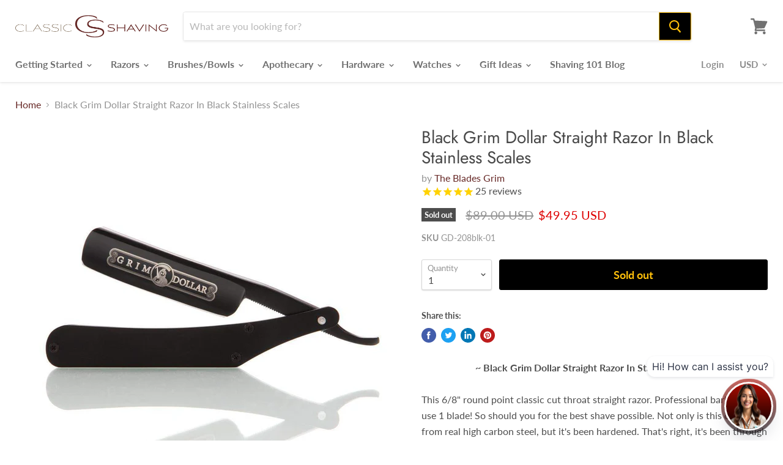

--- FILE ---
content_type: text/html; charset=utf-8
request_url: https://www.classicshaving.com/products/black-grim-dollar-straight-razor-in-black-stainless-scales
body_size: 43841
content:
<!doctype html>
<html class="no-js no-touch" lang="en">
  <head>
    <meta name="facebook-domain-verification" content="0aa2ovcdvkuwsduaorldmj609mqfuj" />
    <meta charset="UTF-8" />
    <meta http-equiv="X-UA-Compatible" content="IE=edge,chrome=1" />
    <meta name="viewport" content="width=device-width, initial-scale=1.0, maximum-scale=1.0" />
    <link rel="preconnect" href="https://cdn.shopify.com">
    <link rel="preconnect" href="https://fonts.shopifycdn.com">
    <link rel="preconnect" href="https://v.shopify.com">
    <link rel="preconnect" href="https://cdn.shopifycloud.com"><!-- BEGIN app block: shopify://apps/klaviyo-email-marketing-sms/blocks/klaviyo-onsite-embed/2632fe16-c075-4321-a88b-50b567f42507 -->















  <script>
    window.klaviyoReviewsProductDesignMode = false
  </script>







<!-- END app block --><link href="https://monorail-edge.shopifysvc.com" rel="dns-prefetch">
<script>(function(){if ("sendBeacon" in navigator && "performance" in window) {try {var session_token_from_headers = performance.getEntriesByType('navigation')[0].serverTiming.find(x => x.name == '_s').description;} catch {var session_token_from_headers = undefined;}var session_cookie_matches = document.cookie.match(/_shopify_s=([^;]*)/);var session_token_from_cookie = session_cookie_matches && session_cookie_matches.length === 2 ? session_cookie_matches[1] : "";var session_token = session_token_from_headers || session_token_from_cookie || "";function handle_abandonment_event(e) {var entries = performance.getEntries().filter(function(entry) {return /monorail-edge.shopifysvc.com/.test(entry.name);});if (!window.abandonment_tracked && entries.length === 0) {window.abandonment_tracked = true;var currentMs = Date.now();var navigation_start = performance.timing.navigationStart;var payload = {shop_id: 13443741,url: window.location.href,navigation_start,duration: currentMs - navigation_start,session_token,page_type: "product"};window.navigator.sendBeacon("https://monorail-edge.shopifysvc.com/v1/produce", JSON.stringify({schema_id: "online_store_buyer_site_abandonment/1.1",payload: payload,metadata: {event_created_at_ms: currentMs,event_sent_at_ms: currentMs}}));}}window.addEventListener('pagehide', handle_abandonment_event);}}());</script>
<script id="web-pixels-manager-setup">(function e(e,d,r,n,o){if(void 0===o&&(o={}),!Boolean(null===(a=null===(i=window.Shopify)||void 0===i?void 0:i.analytics)||void 0===a?void 0:a.replayQueue)){var i,a;window.Shopify=window.Shopify||{};var t=window.Shopify;t.analytics=t.analytics||{};var s=t.analytics;s.replayQueue=[],s.publish=function(e,d,r){return s.replayQueue.push([e,d,r]),!0};try{self.performance.mark("wpm:start")}catch(e){}var l=function(){var e={modern:/Edge?\/(1{2}[4-9]|1[2-9]\d|[2-9]\d{2}|\d{4,})\.\d+(\.\d+|)|Firefox\/(1{2}[4-9]|1[2-9]\d|[2-9]\d{2}|\d{4,})\.\d+(\.\d+|)|Chrom(ium|e)\/(9{2}|\d{3,})\.\d+(\.\d+|)|(Maci|X1{2}).+ Version\/(15\.\d+|(1[6-9]|[2-9]\d|\d{3,})\.\d+)([,.]\d+|)( \(\w+\)|)( Mobile\/\w+|) Safari\/|Chrome.+OPR\/(9{2}|\d{3,})\.\d+\.\d+|(CPU[ +]OS|iPhone[ +]OS|CPU[ +]iPhone|CPU IPhone OS|CPU iPad OS)[ +]+(15[._]\d+|(1[6-9]|[2-9]\d|\d{3,})[._]\d+)([._]\d+|)|Android:?[ /-](13[3-9]|1[4-9]\d|[2-9]\d{2}|\d{4,})(\.\d+|)(\.\d+|)|Android.+Firefox\/(13[5-9]|1[4-9]\d|[2-9]\d{2}|\d{4,})\.\d+(\.\d+|)|Android.+Chrom(ium|e)\/(13[3-9]|1[4-9]\d|[2-9]\d{2}|\d{4,})\.\d+(\.\d+|)|SamsungBrowser\/([2-9]\d|\d{3,})\.\d+/,legacy:/Edge?\/(1[6-9]|[2-9]\d|\d{3,})\.\d+(\.\d+|)|Firefox\/(5[4-9]|[6-9]\d|\d{3,})\.\d+(\.\d+|)|Chrom(ium|e)\/(5[1-9]|[6-9]\d|\d{3,})\.\d+(\.\d+|)([\d.]+$|.*Safari\/(?![\d.]+ Edge\/[\d.]+$))|(Maci|X1{2}).+ Version\/(10\.\d+|(1[1-9]|[2-9]\d|\d{3,})\.\d+)([,.]\d+|)( \(\w+\)|)( Mobile\/\w+|) Safari\/|Chrome.+OPR\/(3[89]|[4-9]\d|\d{3,})\.\d+\.\d+|(CPU[ +]OS|iPhone[ +]OS|CPU[ +]iPhone|CPU IPhone OS|CPU iPad OS)[ +]+(10[._]\d+|(1[1-9]|[2-9]\d|\d{3,})[._]\d+)([._]\d+|)|Android:?[ /-](13[3-9]|1[4-9]\d|[2-9]\d{2}|\d{4,})(\.\d+|)(\.\d+|)|Mobile Safari.+OPR\/([89]\d|\d{3,})\.\d+\.\d+|Android.+Firefox\/(13[5-9]|1[4-9]\d|[2-9]\d{2}|\d{4,})\.\d+(\.\d+|)|Android.+Chrom(ium|e)\/(13[3-9]|1[4-9]\d|[2-9]\d{2}|\d{4,})\.\d+(\.\d+|)|Android.+(UC? ?Browser|UCWEB|U3)[ /]?(15\.([5-9]|\d{2,})|(1[6-9]|[2-9]\d|\d{3,})\.\d+)\.\d+|SamsungBrowser\/(5\.\d+|([6-9]|\d{2,})\.\d+)|Android.+MQ{2}Browser\/(14(\.(9|\d{2,})|)|(1[5-9]|[2-9]\d|\d{3,})(\.\d+|))(\.\d+|)|K[Aa][Ii]OS\/(3\.\d+|([4-9]|\d{2,})\.\d+)(\.\d+|)/},d=e.modern,r=e.legacy,n=navigator.userAgent;return n.match(d)?"modern":n.match(r)?"legacy":"unknown"}(),u="modern"===l?"modern":"legacy",c=(null!=n?n:{modern:"",legacy:""})[u],f=function(e){return[e.baseUrl,"/wpm","/b",e.hashVersion,"modern"===e.buildTarget?"m":"l",".js"].join("")}({baseUrl:d,hashVersion:r,buildTarget:u}),m=function(e){var d=e.version,r=e.bundleTarget,n=e.surface,o=e.pageUrl,i=e.monorailEndpoint;return{emit:function(e){var a=e.status,t=e.errorMsg,s=(new Date).getTime(),l=JSON.stringify({metadata:{event_sent_at_ms:s},events:[{schema_id:"web_pixels_manager_load/3.1",payload:{version:d,bundle_target:r,page_url:o,status:a,surface:n,error_msg:t},metadata:{event_created_at_ms:s}}]});if(!i)return console&&console.warn&&console.warn("[Web Pixels Manager] No Monorail endpoint provided, skipping logging."),!1;try{return self.navigator.sendBeacon.bind(self.navigator)(i,l)}catch(e){}var u=new XMLHttpRequest;try{return u.open("POST",i,!0),u.setRequestHeader("Content-Type","text/plain"),u.send(l),!0}catch(e){return console&&console.warn&&console.warn("[Web Pixels Manager] Got an unhandled error while logging to Monorail."),!1}}}}({version:r,bundleTarget:l,surface:e.surface,pageUrl:self.location.href,monorailEndpoint:e.monorailEndpoint});try{o.browserTarget=l,function(e){var d=e.src,r=e.async,n=void 0===r||r,o=e.onload,i=e.onerror,a=e.sri,t=e.scriptDataAttributes,s=void 0===t?{}:t,l=document.createElement("script"),u=document.querySelector("head"),c=document.querySelector("body");if(l.async=n,l.src=d,a&&(l.integrity=a,l.crossOrigin="anonymous"),s)for(var f in s)if(Object.prototype.hasOwnProperty.call(s,f))try{l.dataset[f]=s[f]}catch(e){}if(o&&l.addEventListener("load",o),i&&l.addEventListener("error",i),u)u.appendChild(l);else{if(!c)throw new Error("Did not find a head or body element to append the script");c.appendChild(l)}}({src:f,async:!0,onload:function(){if(!function(){var e,d;return Boolean(null===(d=null===(e=window.Shopify)||void 0===e?void 0:e.analytics)||void 0===d?void 0:d.initialized)}()){var d=window.webPixelsManager.init(e)||void 0;if(d){var r=window.Shopify.analytics;r.replayQueue.forEach((function(e){var r=e[0],n=e[1],o=e[2];d.publishCustomEvent(r,n,o)})),r.replayQueue=[],r.publish=d.publishCustomEvent,r.visitor=d.visitor,r.initialized=!0}}},onerror:function(){return m.emit({status:"failed",errorMsg:"".concat(f," has failed to load")})},sri:function(e){var d=/^sha384-[A-Za-z0-9+/=]+$/;return"string"==typeof e&&d.test(e)}(c)?c:"",scriptDataAttributes:o}),m.emit({status:"loading"})}catch(e){m.emit({status:"failed",errorMsg:(null==e?void 0:e.message)||"Unknown error"})}}})({shopId: 13443741,storefrontBaseUrl: "https://www.classicshaving.com",extensionsBaseUrl: "https://extensions.shopifycdn.com/cdn/shopifycloud/web-pixels-manager",monorailEndpoint: "https://monorail-edge.shopifysvc.com/unstable/produce_batch",surface: "storefront-renderer",enabledBetaFlags: ["2dca8a86"],webPixelsConfigList: [{"id":"328040547","configuration":"{\"config\":\"{\\\"pixel_id\\\":\\\"G-0PRG8JQF5P\\\",\\\"target_country\\\":\\\"US\\\",\\\"gtag_events\\\":[{\\\"type\\\":\\\"search\\\",\\\"action_label\\\":[\\\"G-0PRG8JQF5P\\\",\\\"AW-1001409213\\\/AGHjCM39locBEL2Vwd0D\\\"]},{\\\"type\\\":\\\"begin_checkout\\\",\\\"action_label\\\":[\\\"G-0PRG8JQF5P\\\",\\\"AW-1001409213\\\/N25ZCMr9locBEL2Vwd0D\\\"]},{\\\"type\\\":\\\"view_item\\\",\\\"action_label\\\":[\\\"G-0PRG8JQF5P\\\",\\\"AW-1001409213\\\/KtAVCMT9locBEL2Vwd0D\\\",\\\"MC-NVC8L5WYH3\\\"]},{\\\"type\\\":\\\"purchase\\\",\\\"action_label\\\":[\\\"G-0PRG8JQF5P\\\",\\\"AW-1001409213\\\/xvJ7CMH9locBEL2Vwd0D\\\",\\\"MC-NVC8L5WYH3\\\"]},{\\\"type\\\":\\\"page_view\\\",\\\"action_label\\\":[\\\"G-0PRG8JQF5P\\\",\\\"AW-1001409213\\\/946TCL79locBEL2Vwd0D\\\",\\\"MC-NVC8L5WYH3\\\"]},{\\\"type\\\":\\\"add_payment_info\\\",\\\"action_label\\\":[\\\"G-0PRG8JQF5P\\\",\\\"AW-1001409213\\\/UfuCCND9locBEL2Vwd0D\\\"]},{\\\"type\\\":\\\"add_to_cart\\\",\\\"action_label\\\":[\\\"G-0PRG8JQF5P\\\",\\\"AW-1001409213\\\/QbH5CMf9locBEL2Vwd0D\\\"]}],\\\"enable_monitoring_mode\\\":false}\"}","eventPayloadVersion":"v1","runtimeContext":"OPEN","scriptVersion":"b2a88bafab3e21179ed38636efcd8a93","type":"APP","apiClientId":1780363,"privacyPurposes":[],"dataSharingAdjustments":{"protectedCustomerApprovalScopes":["read_customer_address","read_customer_email","read_customer_name","read_customer_personal_data","read_customer_phone"]}},{"id":"316899427","configuration":"{\"pixelCode\":\"CEHR6I3C77U405K27SMG\"}","eventPayloadVersion":"v1","runtimeContext":"STRICT","scriptVersion":"22e92c2ad45662f435e4801458fb78cc","type":"APP","apiClientId":4383523,"privacyPurposes":["ANALYTICS","MARKETING","SALE_OF_DATA"],"dataSharingAdjustments":{"protectedCustomerApprovalScopes":["read_customer_address","read_customer_email","read_customer_name","read_customer_personal_data","read_customer_phone"]}},{"id":"150634595","configuration":"{\"pixel_id\":\"2185268844817973\",\"pixel_type\":\"facebook_pixel\",\"metaapp_system_user_token\":\"-\"}","eventPayloadVersion":"v1","runtimeContext":"OPEN","scriptVersion":"ca16bc87fe92b6042fbaa3acc2fbdaa6","type":"APP","apiClientId":2329312,"privacyPurposes":["ANALYTICS","MARKETING","SALE_OF_DATA"],"dataSharingAdjustments":{"protectedCustomerApprovalScopes":["read_customer_address","read_customer_email","read_customer_name","read_customer_personal_data","read_customer_phone"]}},{"id":"44269667","configuration":"{\"tagID\":\"2613020049358\"}","eventPayloadVersion":"v1","runtimeContext":"STRICT","scriptVersion":"18031546ee651571ed29edbe71a3550b","type":"APP","apiClientId":3009811,"privacyPurposes":["ANALYTICS","MARKETING","SALE_OF_DATA"],"dataSharingAdjustments":{"protectedCustomerApprovalScopes":["read_customer_address","read_customer_email","read_customer_name","read_customer_personal_data","read_customer_phone"]}},{"id":"4915299","configuration":"{\"myshopifyDomain\":\"classicshaving.myshopify.com\"}","eventPayloadVersion":"v1","runtimeContext":"STRICT","scriptVersion":"23b97d18e2aa74363140dc29c9284e87","type":"APP","apiClientId":2775569,"privacyPurposes":["ANALYTICS","MARKETING","SALE_OF_DATA"],"dataSharingAdjustments":{"protectedCustomerApprovalScopes":["read_customer_address","read_customer_email","read_customer_name","read_customer_phone","read_customer_personal_data"]}},{"id":"50954339","eventPayloadVersion":"v1","runtimeContext":"LAX","scriptVersion":"1","type":"CUSTOM","privacyPurposes":["MARKETING"],"name":"Meta pixel (migrated)"},{"id":"66912355","eventPayloadVersion":"v1","runtimeContext":"LAX","scriptVersion":"1","type":"CUSTOM","privacyPurposes":["ANALYTICS"],"name":"Google Analytics tag (migrated)"},{"id":"shopify-app-pixel","configuration":"{}","eventPayloadVersion":"v1","runtimeContext":"STRICT","scriptVersion":"0450","apiClientId":"shopify-pixel","type":"APP","privacyPurposes":["ANALYTICS","MARKETING"]},{"id":"shopify-custom-pixel","eventPayloadVersion":"v1","runtimeContext":"LAX","scriptVersion":"0450","apiClientId":"shopify-pixel","type":"CUSTOM","privacyPurposes":["ANALYTICS","MARKETING"]}],isMerchantRequest: false,initData: {"shop":{"name":"Classic Shaving","paymentSettings":{"currencyCode":"USD"},"myshopifyDomain":"classicshaving.myshopify.com","countryCode":"US","storefrontUrl":"https:\/\/www.classicshaving.com"},"customer":null,"cart":null,"checkout":null,"productVariants":[{"price":{"amount":49.95,"currencyCode":"USD"},"product":{"title":"Black Grim Dollar Straight Razor In Black Stainless Scales","vendor":"The Blades Grim","id":"9613834631","untranslatedTitle":"Black Grim Dollar Straight Razor In Black Stainless Scales","url":"\/products\/black-grim-dollar-straight-razor-in-black-stainless-scales","type":"Straight Razors"},"id":"35657943687","image":{"src":"\/\/www.classicshaving.com\/cdn\/shop\/products\/black-grim-dollar-straight-razor-in-black-stainless-scales.jpg?v=1568921147"},"sku":"GD-208blk-01","title":"Default Title","untranslatedTitle":"Default Title"}],"purchasingCompany":null},},"https://www.classicshaving.com/cdn","fcfee988w5aeb613cpc8e4bc33m6693e112",{"modern":"","legacy":""},{"shopId":"13443741","storefrontBaseUrl":"https:\/\/www.classicshaving.com","extensionBaseUrl":"https:\/\/extensions.shopifycdn.com\/cdn\/shopifycloud\/web-pixels-manager","surface":"storefront-renderer","enabledBetaFlags":"[\"2dca8a86\"]","isMerchantRequest":"false","hashVersion":"fcfee988w5aeb613cpc8e4bc33m6693e112","publish":"custom","events":"[[\"page_viewed\",{}],[\"product_viewed\",{\"productVariant\":{\"price\":{\"amount\":49.95,\"currencyCode\":\"USD\"},\"product\":{\"title\":\"Black Grim Dollar Straight Razor In Black Stainless Scales\",\"vendor\":\"The Blades Grim\",\"id\":\"9613834631\",\"untranslatedTitle\":\"Black Grim Dollar Straight Razor In Black Stainless Scales\",\"url\":\"\/products\/black-grim-dollar-straight-razor-in-black-stainless-scales\",\"type\":\"Straight Razors\"},\"id\":\"35657943687\",\"image\":{\"src\":\"\/\/www.classicshaving.com\/cdn\/shop\/products\/black-grim-dollar-straight-razor-in-black-stainless-scales.jpg?v=1568921147\"},\"sku\":\"GD-208blk-01\",\"title\":\"Default Title\",\"untranslatedTitle\":\"Default Title\"}}]]"});</script><script>
  window.ShopifyAnalytics = window.ShopifyAnalytics || {};
  window.ShopifyAnalytics.meta = window.ShopifyAnalytics.meta || {};
  window.ShopifyAnalytics.meta.currency = 'USD';
  var meta = {"product":{"id":9613834631,"gid":"gid:\/\/shopify\/Product\/9613834631","vendor":"The Blades Grim","type":"Straight Razors","handle":"black-grim-dollar-straight-razor-in-black-stainless-scales","variants":[{"id":35657943687,"price":4995,"name":"Black Grim Dollar Straight Razor In Black Stainless Scales","public_title":null,"sku":"GD-208blk-01"}],"remote":false},"page":{"pageType":"product","resourceType":"product","resourceId":9613834631,"requestId":"8286f85f-0cb2-4c78-9fa6-8ba79ff11601-1769387013"}};
  for (var attr in meta) {
    window.ShopifyAnalytics.meta[attr] = meta[attr];
  }
</script>
<script class="analytics">
  (function () {
    var customDocumentWrite = function(content) {
      var jquery = null;

      if (window.jQuery) {
        jquery = window.jQuery;
      } else if (window.Checkout && window.Checkout.$) {
        jquery = window.Checkout.$;
      }

      if (jquery) {
        jquery('body').append(content);
      }
    };

    var hasLoggedConversion = function(token) {
      if (token) {
        return document.cookie.indexOf('loggedConversion=' + token) !== -1;
      }
      return false;
    }

    var setCookieIfConversion = function(token) {
      if (token) {
        var twoMonthsFromNow = new Date(Date.now());
        twoMonthsFromNow.setMonth(twoMonthsFromNow.getMonth() + 2);

        document.cookie = 'loggedConversion=' + token + '; expires=' + twoMonthsFromNow;
      }
    }

    var trekkie = window.ShopifyAnalytics.lib = window.trekkie = window.trekkie || [];
    if (trekkie.integrations) {
      return;
    }
    trekkie.methods = [
      'identify',
      'page',
      'ready',
      'track',
      'trackForm',
      'trackLink'
    ];
    trekkie.factory = function(method) {
      return function() {
        var args = Array.prototype.slice.call(arguments);
        args.unshift(method);
        trekkie.push(args);
        return trekkie;
      };
    };
    for (var i = 0; i < trekkie.methods.length; i++) {
      var key = trekkie.methods[i];
      trekkie[key] = trekkie.factory(key);
    }
    trekkie.load = function(config) {
      trekkie.config = config || {};
      trekkie.config.initialDocumentCookie = document.cookie;
      var first = document.getElementsByTagName('script')[0];
      var script = document.createElement('script');
      script.type = 'text/javascript';
      script.onerror = function(e) {
        var scriptFallback = document.createElement('script');
        scriptFallback.type = 'text/javascript';
        scriptFallback.onerror = function(error) {
                var Monorail = {
      produce: function produce(monorailDomain, schemaId, payload) {
        var currentMs = new Date().getTime();
        var event = {
          schema_id: schemaId,
          payload: payload,
          metadata: {
            event_created_at_ms: currentMs,
            event_sent_at_ms: currentMs
          }
        };
        return Monorail.sendRequest("https://" + monorailDomain + "/v1/produce", JSON.stringify(event));
      },
      sendRequest: function sendRequest(endpointUrl, payload) {
        // Try the sendBeacon API
        if (window && window.navigator && typeof window.navigator.sendBeacon === 'function' && typeof window.Blob === 'function' && !Monorail.isIos12()) {
          var blobData = new window.Blob([payload], {
            type: 'text/plain'
          });

          if (window.navigator.sendBeacon(endpointUrl, blobData)) {
            return true;
          } // sendBeacon was not successful

        } // XHR beacon

        var xhr = new XMLHttpRequest();

        try {
          xhr.open('POST', endpointUrl);
          xhr.setRequestHeader('Content-Type', 'text/plain');
          xhr.send(payload);
        } catch (e) {
          console.log(e);
        }

        return false;
      },
      isIos12: function isIos12() {
        return window.navigator.userAgent.lastIndexOf('iPhone; CPU iPhone OS 12_') !== -1 || window.navigator.userAgent.lastIndexOf('iPad; CPU OS 12_') !== -1;
      }
    };
    Monorail.produce('monorail-edge.shopifysvc.com',
      'trekkie_storefront_load_errors/1.1',
      {shop_id: 13443741,
      theme_id: 120239063139,
      app_name: "storefront",
      context_url: window.location.href,
      source_url: "//www.classicshaving.com/cdn/s/trekkie.storefront.8d95595f799fbf7e1d32231b9a28fd43b70c67d3.min.js"});

        };
        scriptFallback.async = true;
        scriptFallback.src = '//www.classicshaving.com/cdn/s/trekkie.storefront.8d95595f799fbf7e1d32231b9a28fd43b70c67d3.min.js';
        first.parentNode.insertBefore(scriptFallback, first);
      };
      script.async = true;
      script.src = '//www.classicshaving.com/cdn/s/trekkie.storefront.8d95595f799fbf7e1d32231b9a28fd43b70c67d3.min.js';
      first.parentNode.insertBefore(script, first);
    };
    trekkie.load(
      {"Trekkie":{"appName":"storefront","development":false,"defaultAttributes":{"shopId":13443741,"isMerchantRequest":null,"themeId":120239063139,"themeCityHash":"7660825201385776359","contentLanguage":"en","currency":"USD"},"isServerSideCookieWritingEnabled":true,"monorailRegion":"shop_domain","enabledBetaFlags":["65f19447"]},"Session Attribution":{},"S2S":{"facebookCapiEnabled":true,"source":"trekkie-storefront-renderer","apiClientId":580111}}
    );

    var loaded = false;
    trekkie.ready(function() {
      if (loaded) return;
      loaded = true;

      window.ShopifyAnalytics.lib = window.trekkie;

      var originalDocumentWrite = document.write;
      document.write = customDocumentWrite;
      try { window.ShopifyAnalytics.merchantGoogleAnalytics.call(this); } catch(error) {};
      document.write = originalDocumentWrite;

      window.ShopifyAnalytics.lib.page(null,{"pageType":"product","resourceType":"product","resourceId":9613834631,"requestId":"8286f85f-0cb2-4c78-9fa6-8ba79ff11601-1769387013","shopifyEmitted":true});

      var match = window.location.pathname.match(/checkouts\/(.+)\/(thank_you|post_purchase)/)
      var token = match? match[1]: undefined;
      if (!hasLoggedConversion(token)) {
        setCookieIfConversion(token);
        window.ShopifyAnalytics.lib.track("Viewed Product",{"currency":"USD","variantId":35657943687,"productId":9613834631,"productGid":"gid:\/\/shopify\/Product\/9613834631","name":"Black Grim Dollar Straight Razor In Black Stainless Scales","price":"49.95","sku":"GD-208blk-01","brand":"The Blades Grim","variant":null,"category":"Straight Razors","nonInteraction":true,"remote":false},undefined,undefined,{"shopifyEmitted":true});
      window.ShopifyAnalytics.lib.track("monorail:\/\/trekkie_storefront_viewed_product\/1.1",{"currency":"USD","variantId":35657943687,"productId":9613834631,"productGid":"gid:\/\/shopify\/Product\/9613834631","name":"Black Grim Dollar Straight Razor In Black Stainless Scales","price":"49.95","sku":"GD-208blk-01","brand":"The Blades Grim","variant":null,"category":"Straight Razors","nonInteraction":true,"remote":false,"referer":"https:\/\/www.classicshaving.com\/products\/black-grim-dollar-straight-razor-in-black-stainless-scales"});
      }
    });


        var eventsListenerScript = document.createElement('script');
        eventsListenerScript.async = true;
        eventsListenerScript.src = "//www.classicshaving.com/cdn/shopifycloud/storefront/assets/shop_events_listener-3da45d37.js";
        document.getElementsByTagName('head')[0].appendChild(eventsListenerScript);

})();</script>
  <script>
  if (!window.ga || (window.ga && typeof window.ga !== 'function')) {
    window.ga = function ga() {
      (window.ga.q = window.ga.q || []).push(arguments);
      if (window.Shopify && window.Shopify.analytics && typeof window.Shopify.analytics.publish === 'function') {
        window.Shopify.analytics.publish("ga_stub_called", {}, {sendTo: "google_osp_migration"});
      }
      console.error("Shopify's Google Analytics stub called with:", Array.from(arguments), "\nSee https://help.shopify.com/manual/promoting-marketing/pixels/pixel-migration#google for more information.");
    };
    if (window.Shopify && window.Shopify.analytics && typeof window.Shopify.analytics.publish === 'function') {
      window.Shopify.analytics.publish("ga_stub_initialized", {}, {sendTo: "google_osp_migration"});
    }
  }
</script>
<script
  defer
  src="https://www.classicshaving.com/cdn/shopifycloud/perf-kit/shopify-perf-kit-3.0.4.min.js"
  data-application="storefront-renderer"
  data-shop-id="13443741"
  data-render-region="gcp-us-east1"
  data-page-type="product"
  data-theme-instance-id="120239063139"
  data-theme-name="Empire"
  data-theme-version="4.6.0"
  data-monorail-region="shop_domain"
  data-resource-timing-sampling-rate="10"
  data-shs="true"
  data-shs-beacon="true"
  data-shs-export-with-fetch="true"
  data-shs-logs-sample-rate="1"
  data-shs-beacon-endpoint="https://www.classicshaving.com/api/collect"
></script>
</head>
   

   
    <title>Black Grim Dollar Straight Razor - ClassicShaving.com — Classic Shaving</title>
    
      <meta name="description" content="Here is an example of an affordable, yet awesome straight razor, the Black Grim Dollar Straight Razor. Made by The Blades Grim and all black, this razor is sure to deliver. Serving the wet-shaving community since 2001. We Ship Worldwide!">
    
    
  <link rel="shortcut icon" href="//www.classicshaving.com/cdn/shop/files/classic_favicon_950b9ead-88f9-493e-b7ff-23b5f284a081_32x32.jpg?v=1613787013" type="image/png">

    
      <link rel="canonical" href="https://www.classicshaving.com/products/black-grim-dollar-straight-razor-in-black-stainless-scales" />
    
    <meta name="viewport" content="width=device-width">
    
    















<meta property="og:site_name" content="Classic Shaving">
<meta property="og:url" content="https://www.classicshaving.com/products/black-grim-dollar-straight-razor-in-black-stainless-scales">
<meta property="og:title" content="Black Grim Dollar Straight Razor In Black Stainless Scales">
<meta property="og:type" content="website">
<meta property="og:description" content="Here is an example of an affordable, yet awesome straight razor, the Black Grim Dollar Straight Razor. Made by The Blades Grim and all black, this razor is sure to deliver. Serving the wet-shaving community since 2001. We Ship Worldwide!">




    
    
    

    
    
    <meta
      property="og:image"
      content="https://www.classicshaving.com/cdn/shop/products/black-grim-dollar-straight-razor-in-black-stainless-scales_1200x1200.jpg?v=1568921147"
    />
    <meta
      property="og:image:secure_url"
      content="https://www.classicshaving.com/cdn/shop/products/black-grim-dollar-straight-razor-in-black-stainless-scales_1200x1200.jpg?v=1568921147"
    />
    <meta property="og:image:width" content="1200" />
    <meta property="og:image:height" content="1200" />
    
    
    <meta property="og:image:alt" content="Black Grim Dollar Straight Razor In Black Stainless Scales-" />
  
















<meta name="twitter:title" content="Black Grim Dollar Straight Razor - ClassicShaving.com">
<meta name="twitter:description" content="Here is an example of an affordable, yet awesome straight razor, the Black Grim Dollar Straight Razor. Made by The Blades Grim and all black, this razor is sure to deliver. Serving the wet-shaving community since 2001. We Ship Worldwide!">


    
    
    
      
      
      <meta name="twitter:card" content="summary">
    
    
    <meta
      property="twitter:image"
      content="https://www.classicshaving.com/cdn/shop/products/black-grim-dollar-straight-razor-in-black-stainless-scales_1200x1200_crop_center.jpg?v=1568921147"
    />
    <meta property="twitter:image:width" content="1200" />
    <meta property="twitter:image:height" content="1200" />
    
    
    <meta property="twitter:image:alt" content="Black Grim Dollar Straight Razor In Black Stainless Scales-" />
  


    <link rel="preload" href="//www.classicshaving.com/cdn/fonts/lato/lato_n7.900f219bc7337bc57a7a2151983f0a4a4d9d5dcf.woff2" as="font" crossorigin="anonymous">
    <link rel="preload" as="style" href="//www.classicshaving.com/cdn/shop/t/75/assets/theme.scss.css?v=97757224692455494141759331595">
    <link rel="preload" as="style" href="//www.classicshaving.com/cdn/shop/t/75/assets/custom.css?v=4525830843864844781618257885">
    <script src="https://cdnjs.cloudflare.com/ajax/libs/jquery/3.2.1/jquery.min.js"></script>
    
    <script>window.performance && window.performance.mark && window.performance.mark('shopify.content_for_header.start');</script><meta name="google-site-verification" content="wXKCdALQsYxNQU6-YtL_IiH8AhmfTXELqoIwjfJ0CPk">
<meta id="shopify-digital-wallet" name="shopify-digital-wallet" content="/13443741/digital_wallets/dialog">
<meta name="shopify-checkout-api-token" content="e0c29a6e5aac4d4c9affd1f9fef9b6f3">
<meta id="in-context-paypal-metadata" data-shop-id="13443741" data-venmo-supported="true" data-environment="production" data-locale="en_US" data-paypal-v4="true" data-currency="USD">
<link rel="alternate" type="application/json+oembed" href="https://www.classicshaving.com/products/black-grim-dollar-straight-razor-in-black-stainless-scales.oembed">
<script async="async" src="/checkouts/internal/preloads.js?locale=en-US"></script>
<link rel="preconnect" href="https://shop.app" crossorigin="anonymous">
<script async="async" src="https://shop.app/checkouts/internal/preloads.js?locale=en-US&shop_id=13443741" crossorigin="anonymous"></script>
<script id="shopify-features" type="application/json">{"accessToken":"e0c29a6e5aac4d4c9affd1f9fef9b6f3","betas":["rich-media-storefront-analytics"],"domain":"www.classicshaving.com","predictiveSearch":true,"shopId":13443741,"locale":"en"}</script>
<script>var Shopify = Shopify || {};
Shopify.shop = "classicshaving.myshopify.com";
Shopify.locale = "en";
Shopify.currency = {"active":"USD","rate":"1.0"};
Shopify.country = "US";
Shopify.theme = {"name":"Empire - shaving blog | Bold | Apr.12.21","id":120239063139,"schema_name":"Empire","schema_version":"4.6.0","theme_store_id":838,"role":"main"};
Shopify.theme.handle = "null";
Shopify.theme.style = {"id":null,"handle":null};
Shopify.cdnHost = "www.classicshaving.com/cdn";
Shopify.routes = Shopify.routes || {};
Shopify.routes.root = "/";</script>
<script type="module">!function(o){(o.Shopify=o.Shopify||{}).modules=!0}(window);</script>
<script>!function(o){function n(){var o=[];function n(){o.push(Array.prototype.slice.apply(arguments))}return n.q=o,n}var t=o.Shopify=o.Shopify||{};t.loadFeatures=n(),t.autoloadFeatures=n()}(window);</script>
<script>
  window.ShopifyPay = window.ShopifyPay || {};
  window.ShopifyPay.apiHost = "shop.app\/pay";
  window.ShopifyPay.redirectState = null;
</script>
<script id="shop-js-analytics" type="application/json">{"pageType":"product"}</script>
<script defer="defer" async type="module" src="//www.classicshaving.com/cdn/shopifycloud/shop-js/modules/v2/client.init-shop-cart-sync_BT-GjEfc.en.esm.js"></script>
<script defer="defer" async type="module" src="//www.classicshaving.com/cdn/shopifycloud/shop-js/modules/v2/chunk.common_D58fp_Oc.esm.js"></script>
<script defer="defer" async type="module" src="//www.classicshaving.com/cdn/shopifycloud/shop-js/modules/v2/chunk.modal_xMitdFEc.esm.js"></script>
<script type="module">
  await import("//www.classicshaving.com/cdn/shopifycloud/shop-js/modules/v2/client.init-shop-cart-sync_BT-GjEfc.en.esm.js");
await import("//www.classicshaving.com/cdn/shopifycloud/shop-js/modules/v2/chunk.common_D58fp_Oc.esm.js");
await import("//www.classicshaving.com/cdn/shopifycloud/shop-js/modules/v2/chunk.modal_xMitdFEc.esm.js");

  window.Shopify.SignInWithShop?.initShopCartSync?.({"fedCMEnabled":true,"windoidEnabled":true});

</script>
<script>
  window.Shopify = window.Shopify || {};
  if (!window.Shopify.featureAssets) window.Shopify.featureAssets = {};
  window.Shopify.featureAssets['shop-js'] = {"shop-cart-sync":["modules/v2/client.shop-cart-sync_DZOKe7Ll.en.esm.js","modules/v2/chunk.common_D58fp_Oc.esm.js","modules/v2/chunk.modal_xMitdFEc.esm.js"],"init-fed-cm":["modules/v2/client.init-fed-cm_B6oLuCjv.en.esm.js","modules/v2/chunk.common_D58fp_Oc.esm.js","modules/v2/chunk.modal_xMitdFEc.esm.js"],"shop-cash-offers":["modules/v2/client.shop-cash-offers_D2sdYoxE.en.esm.js","modules/v2/chunk.common_D58fp_Oc.esm.js","modules/v2/chunk.modal_xMitdFEc.esm.js"],"shop-login-button":["modules/v2/client.shop-login-button_QeVjl5Y3.en.esm.js","modules/v2/chunk.common_D58fp_Oc.esm.js","modules/v2/chunk.modal_xMitdFEc.esm.js"],"pay-button":["modules/v2/client.pay-button_DXTOsIq6.en.esm.js","modules/v2/chunk.common_D58fp_Oc.esm.js","modules/v2/chunk.modal_xMitdFEc.esm.js"],"shop-button":["modules/v2/client.shop-button_DQZHx9pm.en.esm.js","modules/v2/chunk.common_D58fp_Oc.esm.js","modules/v2/chunk.modal_xMitdFEc.esm.js"],"avatar":["modules/v2/client.avatar_BTnouDA3.en.esm.js"],"init-windoid":["modules/v2/client.init-windoid_CR1B-cfM.en.esm.js","modules/v2/chunk.common_D58fp_Oc.esm.js","modules/v2/chunk.modal_xMitdFEc.esm.js"],"init-shop-for-new-customer-accounts":["modules/v2/client.init-shop-for-new-customer-accounts_C_vY_xzh.en.esm.js","modules/v2/client.shop-login-button_QeVjl5Y3.en.esm.js","modules/v2/chunk.common_D58fp_Oc.esm.js","modules/v2/chunk.modal_xMitdFEc.esm.js"],"init-shop-email-lookup-coordinator":["modules/v2/client.init-shop-email-lookup-coordinator_BI7n9ZSv.en.esm.js","modules/v2/chunk.common_D58fp_Oc.esm.js","modules/v2/chunk.modal_xMitdFEc.esm.js"],"init-shop-cart-sync":["modules/v2/client.init-shop-cart-sync_BT-GjEfc.en.esm.js","modules/v2/chunk.common_D58fp_Oc.esm.js","modules/v2/chunk.modal_xMitdFEc.esm.js"],"shop-toast-manager":["modules/v2/client.shop-toast-manager_DiYdP3xc.en.esm.js","modules/v2/chunk.common_D58fp_Oc.esm.js","modules/v2/chunk.modal_xMitdFEc.esm.js"],"init-customer-accounts":["modules/v2/client.init-customer-accounts_D9ZNqS-Q.en.esm.js","modules/v2/client.shop-login-button_QeVjl5Y3.en.esm.js","modules/v2/chunk.common_D58fp_Oc.esm.js","modules/v2/chunk.modal_xMitdFEc.esm.js"],"init-customer-accounts-sign-up":["modules/v2/client.init-customer-accounts-sign-up_iGw4briv.en.esm.js","modules/v2/client.shop-login-button_QeVjl5Y3.en.esm.js","modules/v2/chunk.common_D58fp_Oc.esm.js","modules/v2/chunk.modal_xMitdFEc.esm.js"],"shop-follow-button":["modules/v2/client.shop-follow-button_CqMgW2wH.en.esm.js","modules/v2/chunk.common_D58fp_Oc.esm.js","modules/v2/chunk.modal_xMitdFEc.esm.js"],"checkout-modal":["modules/v2/client.checkout-modal_xHeaAweL.en.esm.js","modules/v2/chunk.common_D58fp_Oc.esm.js","modules/v2/chunk.modal_xMitdFEc.esm.js"],"shop-login":["modules/v2/client.shop-login_D91U-Q7h.en.esm.js","modules/v2/chunk.common_D58fp_Oc.esm.js","modules/v2/chunk.modal_xMitdFEc.esm.js"],"lead-capture":["modules/v2/client.lead-capture_BJmE1dJe.en.esm.js","modules/v2/chunk.common_D58fp_Oc.esm.js","modules/v2/chunk.modal_xMitdFEc.esm.js"],"payment-terms":["modules/v2/client.payment-terms_Ci9AEqFq.en.esm.js","modules/v2/chunk.common_D58fp_Oc.esm.js","modules/v2/chunk.modal_xMitdFEc.esm.js"]};
</script>
<script>(function() {
  var isLoaded = false;
  function asyncLoad() {
    if (isLoaded) return;
    isLoaded = true;
    var urls = ["https:\/\/motivate.shopapps.site\/motivator.php?shop=classicshaving.myshopify.com","https:\/\/api.ns8.com\/v1\/analytics\/script\/34838528?name=latestVisitors\u0026shop=classicshaving.myshopify.com","\/\/findify-assets-2bveeb6u8ag.netdna-ssl.com\/search\/prod\/classicshaving.myshopify.com.min.js?shop=classicshaving.myshopify.com","https:\/\/recovermycart.com\/Manage\/CartJS_v2?shop=classicshaving.myshopify.com\u0026shop=classicshaving.myshopify.com","https:\/\/upsells.boldapps.net\/v2_ui\/js\/UpsellTracker.js?shop=classicshaving.myshopify.com","https:\/\/orderstatus.w3apps.co\/js\/orderlookup.js?shop=classicshaving.myshopify.com","https:\/\/upsells.boldapps.net\/v2_ui\/js\/upsell.js?shop=classicshaving.myshopify.com","https:\/\/cdn.recovermycart.com\/scripts\/CartJS_v2.min.js?shop=classicshaving.myshopify.com\u0026shop=classicshaving.myshopify.com","https:\/\/cdn.recovermycart.com\/tsAppScript\/rmcApp.min.js?shop=classicshaving.myshopify.com","https:\/\/cdn-01.recovermycart.com\/ExitPopup-d0fc457d-248f-4357-8906-7bede1dd5ca7.js?ver=2417b157-1c22-4d41-87fc-2d5ee3c7cdb2\u0026shop=classicshaving.myshopify.com","https:\/\/script.app.flomllr.com\/controller.js?stamp=1615413534406\u0026shop=classicshaving.myshopify.com"];
    for (var i = 0; i < urls.length; i++) {
      var s = document.createElement('script');
      s.type = 'text/javascript';
      s.async = true;
      s.src = urls[i];
      var x = document.getElementsByTagName('script')[0];
      x.parentNode.insertBefore(s, x);
    }
  };
  if(window.attachEvent) {
    window.attachEvent('onload', asyncLoad);
  } else {
    window.addEventListener('load', asyncLoad, false);
  }
})();</script>
<script id="__st">var __st={"a":13443741,"offset":-28800,"reqid":"8286f85f-0cb2-4c78-9fa6-8ba79ff11601-1769387013","pageurl":"www.classicshaving.com\/products\/black-grim-dollar-straight-razor-in-black-stainless-scales","u":"c5ac1887b679","p":"product","rtyp":"product","rid":9613834631};</script>
<script>window.ShopifyPaypalV4VisibilityTracking = true;</script>
<script id="captcha-bootstrap">!function(){'use strict';const t='contact',e='account',n='new_comment',o=[[t,t],['blogs',n],['comments',n],[t,'customer']],c=[[e,'customer_login'],[e,'guest_login'],[e,'recover_customer_password'],[e,'create_customer']],r=t=>t.map((([t,e])=>`form[action*='/${t}']:not([data-nocaptcha='true']) input[name='form_type'][value='${e}']`)).join(','),a=t=>()=>t?[...document.querySelectorAll(t)].map((t=>t.form)):[];function s(){const t=[...o],e=r(t);return a(e)}const i='password',u='form_key',d=['recaptcha-v3-token','g-recaptcha-response','h-captcha-response',i],f=()=>{try{return window.sessionStorage}catch{return}},m='__shopify_v',_=t=>t.elements[u];function p(t,e,n=!1){try{const o=window.sessionStorage,c=JSON.parse(o.getItem(e)),{data:r}=function(t){const{data:e,action:n}=t;return t[m]||n?{data:e,action:n}:{data:t,action:n}}(c);for(const[e,n]of Object.entries(r))t.elements[e]&&(t.elements[e].value=n);n&&o.removeItem(e)}catch(o){console.error('form repopulation failed',{error:o})}}const l='form_type',E='cptcha';function T(t){t.dataset[E]=!0}const w=window,h=w.document,L='Shopify',v='ce_forms',y='captcha';let A=!1;((t,e)=>{const n=(g='f06e6c50-85a8-45c8-87d0-21a2b65856fe',I='https://cdn.shopify.com/shopifycloud/storefront-forms-hcaptcha/ce_storefront_forms_captcha_hcaptcha.v1.5.2.iife.js',D={infoText:'Protected by hCaptcha',privacyText:'Privacy',termsText:'Terms'},(t,e,n)=>{const o=w[L][v],c=o.bindForm;if(c)return c(t,g,e,D).then(n);var r;o.q.push([[t,g,e,D],n]),r=I,A||(h.body.append(Object.assign(h.createElement('script'),{id:'captcha-provider',async:!0,src:r})),A=!0)});var g,I,D;w[L]=w[L]||{},w[L][v]=w[L][v]||{},w[L][v].q=[],w[L][y]=w[L][y]||{},w[L][y].protect=function(t,e){n(t,void 0,e),T(t)},Object.freeze(w[L][y]),function(t,e,n,w,h,L){const[v,y,A,g]=function(t,e,n){const i=e?o:[],u=t?c:[],d=[...i,...u],f=r(d),m=r(i),_=r(d.filter((([t,e])=>n.includes(e))));return[a(f),a(m),a(_),s()]}(w,h,L),I=t=>{const e=t.target;return e instanceof HTMLFormElement?e:e&&e.form},D=t=>v().includes(t);t.addEventListener('submit',(t=>{const e=I(t);if(!e)return;const n=D(e)&&!e.dataset.hcaptchaBound&&!e.dataset.recaptchaBound,o=_(e),c=g().includes(e)&&(!o||!o.value);(n||c)&&t.preventDefault(),c&&!n&&(function(t){try{if(!f())return;!function(t){const e=f();if(!e)return;const n=_(t);if(!n)return;const o=n.value;o&&e.removeItem(o)}(t);const e=Array.from(Array(32),(()=>Math.random().toString(36)[2])).join('');!function(t,e){_(t)||t.append(Object.assign(document.createElement('input'),{type:'hidden',name:u})),t.elements[u].value=e}(t,e),function(t,e){const n=f();if(!n)return;const o=[...t.querySelectorAll(`input[type='${i}']`)].map((({name:t})=>t)),c=[...d,...o],r={};for(const[a,s]of new FormData(t).entries())c.includes(a)||(r[a]=s);n.setItem(e,JSON.stringify({[m]:1,action:t.action,data:r}))}(t,e)}catch(e){console.error('failed to persist form',e)}}(e),e.submit())}));const S=(t,e)=>{t&&!t.dataset[E]&&(n(t,e.some((e=>e===t))),T(t))};for(const o of['focusin','change'])t.addEventListener(o,(t=>{const e=I(t);D(e)&&S(e,y())}));const B=e.get('form_key'),M=e.get(l),P=B&&M;t.addEventListener('DOMContentLoaded',(()=>{const t=y();if(P)for(const e of t)e.elements[l].value===M&&p(e,B);[...new Set([...A(),...v().filter((t=>'true'===t.dataset.shopifyCaptcha))])].forEach((e=>S(e,t)))}))}(h,new URLSearchParams(w.location.search),n,t,e,['guest_login'])})(!0,!0)}();</script>
<script integrity="sha256-4kQ18oKyAcykRKYeNunJcIwy7WH5gtpwJnB7kiuLZ1E=" data-source-attribution="shopify.loadfeatures" defer="defer" src="//www.classicshaving.com/cdn/shopifycloud/storefront/assets/storefront/load_feature-a0a9edcb.js" crossorigin="anonymous"></script>
<script crossorigin="anonymous" defer="defer" src="//www.classicshaving.com/cdn/shopifycloud/storefront/assets/shopify_pay/storefront-65b4c6d7.js?v=20250812"></script>
<script data-source-attribution="shopify.dynamic_checkout.dynamic.init">var Shopify=Shopify||{};Shopify.PaymentButton=Shopify.PaymentButton||{isStorefrontPortableWallets:!0,init:function(){window.Shopify.PaymentButton.init=function(){};var t=document.createElement("script");t.src="https://www.classicshaving.com/cdn/shopifycloud/portable-wallets/latest/portable-wallets.en.js",t.type="module",document.head.appendChild(t)}};
</script>
<script data-source-attribution="shopify.dynamic_checkout.buyer_consent">
  function portableWalletsHideBuyerConsent(e){var t=document.getElementById("shopify-buyer-consent"),n=document.getElementById("shopify-subscription-policy-button");t&&n&&(t.classList.add("hidden"),t.setAttribute("aria-hidden","true"),n.removeEventListener("click",e))}function portableWalletsShowBuyerConsent(e){var t=document.getElementById("shopify-buyer-consent"),n=document.getElementById("shopify-subscription-policy-button");t&&n&&(t.classList.remove("hidden"),t.removeAttribute("aria-hidden"),n.addEventListener("click",e))}window.Shopify?.PaymentButton&&(window.Shopify.PaymentButton.hideBuyerConsent=portableWalletsHideBuyerConsent,window.Shopify.PaymentButton.showBuyerConsent=portableWalletsShowBuyerConsent);
</script>
<script data-source-attribution="shopify.dynamic_checkout.cart.bootstrap">document.addEventListener("DOMContentLoaded",(function(){function t(){return document.querySelector("shopify-accelerated-checkout-cart, shopify-accelerated-checkout")}if(t())Shopify.PaymentButton.init();else{new MutationObserver((function(e,n){t()&&(Shopify.PaymentButton.init(),n.disconnect())})).observe(document.body,{childList:!0,subtree:!0})}}));
</script>
<link id="shopify-accelerated-checkout-styles" rel="stylesheet" media="screen" href="https://www.classicshaving.com/cdn/shopifycloud/portable-wallets/latest/accelerated-checkout-backwards-compat.css" crossorigin="anonymous">
<style id="shopify-accelerated-checkout-cart">
        #shopify-buyer-consent {
  margin-top: 1em;
  display: inline-block;
  width: 100%;
}

#shopify-buyer-consent.hidden {
  display: none;
}

#shopify-subscription-policy-button {
  background: none;
  border: none;
  padding: 0;
  text-decoration: underline;
  font-size: inherit;
  cursor: pointer;
}

#shopify-subscription-policy-button::before {
  box-shadow: none;
}

      </style>

<script>window.performance && window.performance.mark && window.performance.mark('shopify.content_for_header.end');</script>


<script>
    window.BOLD = window.BOLD || {};
        window.BOLD.options = window.BOLD.options || {};
        window.BOLD.options.settings = window.BOLD.options.settings || {};
        window.BOLD.options.settings.v1_variant_mode = window.BOLD.options.settings.v1_variant_mode || true;
        window.BOLD.options.settings.hybrid_fix_auto_insert_inputs =
        window.BOLD.options.settings.hybrid_fix_auto_insert_inputs || true;
</script>

<script>window.BOLD = window.BOLD || {};
    window.BOLD.common = window.BOLD.common || {};
    window.BOLD.common.Shopify = window.BOLD.common.Shopify || {};
    window.BOLD.common.Shopify.shop = {
      domain: 'www.classicshaving.com',
      permanent_domain: 'classicshaving.myshopify.com',
      url: 'https://www.classicshaving.com',
      secure_url: 'https://www.classicshaving.com',money_format: "${{amount}} USD",currency: "USD"
    };
    window.BOLD.common.Shopify.customer = {
      id: null,
      tags: null,
    };
    window.BOLD.common.Shopify.cart = {"note":null,"attributes":{},"original_total_price":0,"total_price":0,"total_discount":0,"total_weight":0.0,"item_count":0,"items":[],"requires_shipping":false,"currency":"USD","items_subtotal_price":0,"cart_level_discount_applications":[],"checkout_charge_amount":0};
    window.BOLD.common.template = 'product';window.BOLD.common.Shopify.formatMoney = function(money, format) {
        function n(t, e) {
            return "undefined" == typeof t ? e : t
        }
        function r(t, e, r, i) {
            if (e = n(e, 2),
                r = n(r, ","),
                i = n(i, "."),
            isNaN(t) || null == t)
                return 0;
            t = (t / 100).toFixed(e);
            var o = t.split(".")
                , a = o[0].replace(/(\d)(?=(\d\d\d)+(?!\d))/g, "$1" + r)
                , s = o[1] ? i + o[1] : "";
            return a + s
        }
        "string" == typeof money && (money = money.replace(".", ""));
        var i = ""
            , o = /\{\{\s*(\w+)\s*\}\}/
            , a = format || window.BOLD.common.Shopify.shop.money_format || window.Shopify.money_format || "$ {{ amount }}";
        switch (a.match(o)[1]) {
            case "amount":
                i = r(money, 2, ",", ".");
                break;
            case "amount_no_decimals":
                i = r(money, 0, ",", ".");
                break;
            case "amount_with_comma_separator":
                i = r(money, 2, ".", ",");
                break;
            case "amount_no_decimals_with_comma_separator":
                i = r(money, 0, ".", ",");
                break;
            case "amount_with_space_separator":
                i = r(money, 2, " ", ",");
                break;
            case "amount_no_decimals_with_space_separator":
                i = r(money, 0, " ", ",");
                break;
            case "amount_with_apostrophe_separator":
                i = r(money, 2, "'", ".");
                break;
        }
        return a.replace(o, i);
    };
    window.BOLD.common.Shopify.saveProduct = function (handle, product) {
      if (typeof handle === 'string' && typeof window.BOLD.common.Shopify.products[handle] === 'undefined') {
        if (typeof product === 'number') {
          window.BOLD.common.Shopify.handles[product] = handle;
          product = { id: product };
        }
        window.BOLD.common.Shopify.products[handle] = product;
      }
    };
    window.BOLD.common.Shopify.saveVariant = function (variant_id, variant) {
      if (typeof variant_id === 'number' && typeof window.BOLD.common.Shopify.variants[variant_id] === 'undefined') {
        window.BOLD.common.Shopify.variants[variant_id] = variant;
      }
    };window.BOLD.common.Shopify.products = window.BOLD.common.Shopify.products || {};
    window.BOLD.common.Shopify.variants = window.BOLD.common.Shopify.variants || {};
    window.BOLD.common.Shopify.handles = window.BOLD.common.Shopify.handles || {};window.BOLD.common.Shopify.handle = "black-grim-dollar-straight-razor-in-black-stainless-scales"
window.BOLD.common.Shopify.saveProduct("black-grim-dollar-straight-razor-in-black-stainless-scales", 9613834631);window.BOLD.common.Shopify.saveVariant(35657943687, { product_id: 9613834631, product_handle: "black-grim-dollar-straight-razor-in-black-stainless-scales", price: 4995, group_id: '', csp_metafield: {}});window.BOLD.apps_installed = {"Brain":1,"Product Discount":1,"Product Options":2,"Product Upsell":3,"The Motivator":1} || {};window.BOLD.common.Shopify.metafields = window.BOLD.common.Shopify.metafields || {};window.BOLD.common.Shopify.metafields["bold_rp"] = {};window.BOLD.common.Shopify.metafields["bold_csp_defaults"] = {};window.BOLD.common.cacheParams = window.BOLD.common.cacheParams || {};
</script>

<link href="//www.classicshaving.com/cdn/shop/t/75/assets/bold-options.css?v=176162776899131129021749252913" rel="stylesheet" type="text/css" media="all" />
<script src="https://options.shopapps.site/js/options.js" type="text/javascript"></script>
<script>
    window.BOLD.common.cacheParams.options = 1769057004;
</script>
<script>
</script>
<link href="//www.classicshaving.com/cdn/shop/t/75/assets/bold-upsell.css?v=51915886505602322711618257821" rel="stylesheet" type="text/css" media="all" />
<link href="//www.classicshaving.com/cdn/shop/t/75/assets/bold-upsell-custom.css?v=150135899998303055901618257820" rel="stylesheet" type="text/css" media="all" /><script>
          var currentScript = document.currentScript || document.scripts[document.scripts.length - 1];
          var boldVariantIds =[35657943687];
          var boldProductHandle ="black-grim-dollar-straight-razor-in-black-stainless-scales";
          var BOLD = BOLD || {};
          BOLD.products = BOLD.products || {};
          BOLD.variant_lookup = BOLD.variant_lookup || {};
          if (window.BOLD && !BOLD.common) {
              BOLD.common = BOLD.common || {};
              BOLD.common.Shopify = BOLD.common.Shopify || {};
              window.BOLD.common.Shopify.products = window.BOLD.common.Shopify.products || {};
              window.BOLD.common.Shopify.variants = window.BOLD.common.Shopify.variants || {};
              window.BOLD.common.Shopify.handles = window.BOLD.common.Shopify.handles || {};
              window.BOLD.common.Shopify.saveProduct = function (handle, product) {
                  if (typeof handle === 'string' && typeof window.BOLD.common.Shopify.products[handle] === 'undefined') {
                      if (typeof product === 'number') {
                          window.BOLD.common.Shopify.handles[product] = handle;
                          product = { id: product };
                      }
                      window.BOLD.common.Shopify.products[handle] = product;
                  }
              };
              window.BOLD.common.Shopify.saveVariant = function (variant_id, variant) {
                  if (typeof variant_id === 'number' && typeof window.BOLD.common.Shopify.variants[variant_id] === 'undefined') {
                      window.BOLD.common.Shopify.variants[variant_id] = variant;
                  }
              };
          }

          for (var boldIndex = 0; boldIndex < boldVariantIds.length; boldIndex = boldIndex + 1) {
            BOLD.variant_lookup[boldVariantIds[boldIndex]] = boldProductHandle;
          }

          BOLD.products[boldProductHandle] ={
    "id":9613834631,
    "title":"Black Grim Dollar Straight Razor In Black Stainless Scales","handle":"black-grim-dollar-straight-razor-in-black-stainless-scales",
    "description":"\u003cdiv class=\"feature\" data-feature-name=\"availability\" style=\"text-align: center;\"\u003e\n\u003cstrong\u003e\u003cspan\u003e~ Black Grim Dollar Straight Razor In Stainless Scales ~\u003c\/span\u003e\u003c\/strong\u003e\u003cbr\u003e\n\u003c\/div\u003e\n\u003cdiv id=\"availability_feature_div\" class=\"feature\" data-feature-name=\"availability\"\u003e\n\u003cdiv class=\"a-section a-spacing-none\"\u003e\u003c\/div\u003e\n\u003cdiv class=\"a-section a-spacing-none\"\u003e\u003cspan\u003e               \u003cstrong\u003e        \u003c\/strong\u003e\u003c\/span\u003e\u003c\/div\u003e\n\u003cdiv class=\"a-section a-spacing-none\"\u003e\u003cspan\u003e\u003c\/span\u003e\u003c\/div\u003e\n\u003cdiv id=\"availability\" class=\"a-section a-spacing-none\"\u003e\u003cspan\u003eThis 6\/8\" round point classic cut throat straight razor. Professional barbers only use 1 blade! So should you for the best shave possible. Not only is this one made from real high carbon steel, but it's been hardened. That's right, it's been through the proverbial trial by fire. Short story: hardened steel holds its edge, unlike those \"display\" razors. The 6\/8\" blade is easy to maneuver \u0026amp; see. The bottom jimps gives you a good grip. The round point won't inadvertently stab you. At less than 1\/6 the price for the same quality shave as a Dovo, Thiers Issard or others it cannot be beat.\u003c\/span\u003e\u003c\/div\u003e\n\u003c\/div\u003e\n\u003cdiv id=\"featurebullets_feature_div\" class=\"feature\" data-feature-name=\"featurebullets\"\u003e\n\u003cdiv id=\"feature-bullets\" class=\"a-section a-spacing-medium a-spacing-top-small\"\u003e\n\u003cul class=\"a-vertical a-spacing-none\"\u003e\n\u003cli\u003e\u003cspan class=\"a-list-item\"\u003e3\" x 6\/8\" Hardened Carbon Steel Blade is Easy to Judge Angles, Strop \u0026amp; Hone\u003c\/span\u003e\u003c\/li\u003e\n\u003cli\u003e\u003cspan class=\"a-list-item\"\u003eCare and Use Instruction Page\u003c\/span\u003e\u003c\/li\u003e\n\u003cli\u003e\u003cspan class=\"a-list-item\"\u003eBlack Stainless Steel Scales!\u003c\/span\u003e\u003c\/li\u003e\n\u003cli\u003e\u003cspan class=\"a-list-item\"\u003eGrim Dollar Straight Razor\u003c\/span\u003e\u003c\/li\u003e\n\u003c\/ul\u003e\n\u003cp\u003e \u003c\/p\u003e\n\u003ch3 style=\"text-align: center;\"\u003e\u003cstrong\u003eOptional Premium Shave Set\u003c\/strong\u003e\u003c\/h3\u003e\n\u003cp\u003eThis set is comprised of a few of our proven, best selling items, and contains essentials you will need for a great straight razor shave! “Smolder” is The Blades Grim’s most popular scent that anyone will be sure to love!\u003c\/p\u003e\n\u003cp\u003e\u003cstrong\u003eSet includes:\u003c\/strong\u003e\u003c\/p\u003e\n\u003cul\u003e\n\u003cli\u003eDouble Sided Strop with Metal Clasp\u003c\/li\u003e\n\u003cli\u003eSmolder Hand Poured Shaving Soap - By The Blades Grim\u003c\/li\u003e\n\u003cli\u003eSatin Tip: The Purest - White Synthetic Hair Shaving Brush\u003c\/li\u003e\n\u003cli\u003eShaving Brush Travel Case\u003c\/li\u003e\n\u003cli\u003eStraight Razor Coffin\u003c\/li\u003e\n\u003cli\u003eWet Shaving How To Guide\u003c\/li\u003e\n\u003c\/ul\u003e\n\u003cul\u003e\u003c\/ul\u003e\n\u003cp\u003e \u003c\/p\u003e\n\u003cp\u003e\u003cspan\u003e*When this razor is sharpened, it's common for hone-wear to appear along the spine of the of razor\u003c\/span\u003e\u003c\/p\u003e\n\u003c\/div\u003e\n\u003c\/div\u003e",
    "published_at":"2016-12-30T12:28:00",
    "created_at":"2016-12-30T12:17:09",
    "vendor":"The Blades Grim",
    "type":"Straight Razors",
    "tags":["6-8","coupon-ready","google-shopping-v4","Grim","Personalized Razors","razors","straight-razor","the-blades-grim"],
    "price":4995,
    "price_min":4995,
    "price_max":4995,
    "price_varies":false,
    "compare_at_price":8900,
    "compare_at_price_min":8900,
    "compare_at_price_max":8900,
    "compare_at_price_varies":false,
    "all_variant_ids":[35657943687],
    "variants":[
{
  "id":35657943687,
  "product_id":9613834631,
  "product_handle":"black-grim-dollar-straight-razor-in-black-stainless-scales",
  "title":"Default Title",
  "option1":"Default Title",
  "option2":null,
  "option3":null,
  "sku":"GD-208blk-01",
  "requires_shipping":true,
  "taxable":true,
  "featured_image":null,"image_id":null,
  "available":false,
  "name":"Black Grim Dollar Straight Razor In Black Stainless Scales - Default Title",
  "options":["Default Title"],
  "price":4995,
  "weight":255,
  "compare_at_price":null,
  "inventory_quantity":-3,
  "inventory_management":"shopify",
  "inventory_policy":"deny",
  "inventory_in_cart":0,
  "inventory_remaining":-3,
  "incoming":null,
  "next_incoming_date":null,
  "taxable":true,
  "barcode":""
}],
    "available":false,"images":["\/\/www.classicshaving.com\/cdn\/shop\/products\/black-grim-dollar-straight-razor-in-black-stainless-scales.jpg?v=1568921147","\/\/www.classicshaving.com\/cdn\/shop\/products\/black-grim-dollar-straight-razor-in-black-stainless-scales-2.jpg?v=1568921147","\/\/www.classicshaving.com\/cdn\/shop\/products\/black-grim-dollar-straight-razor-in-black-stainless-scales-3.jpg?v=1568921147","\/\/www.classicshaving.com\/cdn\/shop\/products\/black-grim-dollar-straight-razor-in-black-stainless-scales-4.jpg?v=1568921147","\/\/www.classicshaving.com\/cdn\/shop\/products\/black-grim-dollar-straight-razor-in-black-stainless-scales-5.jpg?v=1568921147","\/\/www.classicshaving.com\/cdn\/shop\/products\/black-grim-dollar-straight-razor-in-black-stainless-scales-6.jpg?v=1568921147","\/\/www.classicshaving.com\/cdn\/shop\/products\/black-grim-dollar-straight-razor-in-black-stainless-scales-7.jpg?v=1568921147"],"featured_image":"\/\/www.classicshaving.com\/cdn\/shop\/products\/black-grim-dollar-straight-razor-in-black-stainless-scales.jpg?v=1568921147",
    "options":["Title"],
    "url":"\/products\/black-grim-dollar-straight-razor-in-black-stainless-scales"};var boldCSPMetafields = {};
          var boldTempProduct ={"id":9613834631,"title":"Black Grim Dollar Straight Razor In Black Stainless Scales","handle":"black-grim-dollar-straight-razor-in-black-stainless-scales","description":"\u003cdiv class=\"feature\" data-feature-name=\"availability\" style=\"text-align: center;\"\u003e\n\u003cstrong\u003e\u003cspan\u003e~ Black Grim Dollar Straight Razor In Stainless Scales ~\u003c\/span\u003e\u003c\/strong\u003e\u003cbr\u003e\n\u003c\/div\u003e\n\u003cdiv id=\"availability_feature_div\" class=\"feature\" data-feature-name=\"availability\"\u003e\n\u003cdiv class=\"a-section a-spacing-none\"\u003e\u003c\/div\u003e\n\u003cdiv class=\"a-section a-spacing-none\"\u003e\u003cspan\u003e               \u003cstrong\u003e        \u003c\/strong\u003e\u003c\/span\u003e\u003c\/div\u003e\n\u003cdiv class=\"a-section a-spacing-none\"\u003e\u003cspan\u003e\u003c\/span\u003e\u003c\/div\u003e\n\u003cdiv id=\"availability\" class=\"a-section a-spacing-none\"\u003e\u003cspan\u003eThis 6\/8\" round point classic cut throat straight razor. Professional barbers only use 1 blade! So should you for the best shave possible. Not only is this one made from real high carbon steel, but it's been hardened. That's right, it's been through the proverbial trial by fire. Short story: hardened steel holds its edge, unlike those \"display\" razors. The 6\/8\" blade is easy to maneuver \u0026amp; see. The bottom jimps gives you a good grip. The round point won't inadvertently stab you. At less than 1\/6 the price for the same quality shave as a Dovo, Thiers Issard or others it cannot be beat.\u003c\/span\u003e\u003c\/div\u003e\n\u003c\/div\u003e\n\u003cdiv id=\"featurebullets_feature_div\" class=\"feature\" data-feature-name=\"featurebullets\"\u003e\n\u003cdiv id=\"feature-bullets\" class=\"a-section a-spacing-medium a-spacing-top-small\"\u003e\n\u003cul class=\"a-vertical a-spacing-none\"\u003e\n\u003cli\u003e\u003cspan class=\"a-list-item\"\u003e3\" x 6\/8\" Hardened Carbon Steel Blade is Easy to Judge Angles, Strop \u0026amp; Hone\u003c\/span\u003e\u003c\/li\u003e\n\u003cli\u003e\u003cspan class=\"a-list-item\"\u003eCare and Use Instruction Page\u003c\/span\u003e\u003c\/li\u003e\n\u003cli\u003e\u003cspan class=\"a-list-item\"\u003eBlack Stainless Steel Scales!\u003c\/span\u003e\u003c\/li\u003e\n\u003cli\u003e\u003cspan class=\"a-list-item\"\u003eGrim Dollar Straight Razor\u003c\/span\u003e\u003c\/li\u003e\n\u003c\/ul\u003e\n\u003cp\u003e \u003c\/p\u003e\n\u003ch3 style=\"text-align: center;\"\u003e\u003cstrong\u003eOptional Premium Shave Set\u003c\/strong\u003e\u003c\/h3\u003e\n\u003cp\u003eThis set is comprised of a few of our proven, best selling items, and contains essentials you will need for a great straight razor shave! “Smolder” is The Blades Grim’s most popular scent that anyone will be sure to love!\u003c\/p\u003e\n\u003cp\u003e\u003cstrong\u003eSet includes:\u003c\/strong\u003e\u003c\/p\u003e\n\u003cul\u003e\n\u003cli\u003eDouble Sided Strop with Metal Clasp\u003c\/li\u003e\n\u003cli\u003eSmolder Hand Poured Shaving Soap - By The Blades Grim\u003c\/li\u003e\n\u003cli\u003eSatin Tip: The Purest - White Synthetic Hair Shaving Brush\u003c\/li\u003e\n\u003cli\u003eShaving Brush Travel Case\u003c\/li\u003e\n\u003cli\u003eStraight Razor Coffin\u003c\/li\u003e\n\u003cli\u003eWet Shaving How To Guide\u003c\/li\u003e\n\u003c\/ul\u003e\n\u003cul\u003e\u003c\/ul\u003e\n\u003cp\u003e \u003c\/p\u003e\n\u003cp\u003e\u003cspan\u003e*When this razor is sharpened, it's common for hone-wear to appear along the spine of the of razor\u003c\/span\u003e\u003c\/p\u003e\n\u003c\/div\u003e\n\u003c\/div\u003e","published_at":"2016-12-30T12:28:00-08:00","created_at":"2016-12-30T12:17:09-08:00","vendor":"The Blades Grim","type":"Straight Razors","tags":["6-8","coupon-ready","google-shopping-v4","Grim","Personalized Razors","razors","straight-razor","the-blades-grim"],"price":4995,"price_min":4995,"price_max":4995,"available":false,"price_varies":false,"compare_at_price":8900,"compare_at_price_min":8900,"compare_at_price_max":8900,"compare_at_price_varies":false,"variants":[{"id":35657943687,"title":"Default Title","option1":"Default Title","option2":null,"option3":null,"sku":"GD-208blk-01","requires_shipping":true,"taxable":true,"featured_image":null,"available":false,"name":"Black Grim Dollar Straight Razor In Black Stainless Scales","public_title":null,"options":["Default Title"],"price":4995,"weight":255,"compare_at_price":8900,"inventory_quantity":-3,"inventory_management":"shopify","inventory_policy":"deny","barcode":"","requires_selling_plan":false,"selling_plan_allocations":[]}],"images":["\/\/www.classicshaving.com\/cdn\/shop\/products\/black-grim-dollar-straight-razor-in-black-stainless-scales.jpg?v=1568921147","\/\/www.classicshaving.com\/cdn\/shop\/products\/black-grim-dollar-straight-razor-in-black-stainless-scales-2.jpg?v=1568921147","\/\/www.classicshaving.com\/cdn\/shop\/products\/black-grim-dollar-straight-razor-in-black-stainless-scales-3.jpg?v=1568921147","\/\/www.classicshaving.com\/cdn\/shop\/products\/black-grim-dollar-straight-razor-in-black-stainless-scales-4.jpg?v=1568921147","\/\/www.classicshaving.com\/cdn\/shop\/products\/black-grim-dollar-straight-razor-in-black-stainless-scales-5.jpg?v=1568921147","\/\/www.classicshaving.com\/cdn\/shop\/products\/black-grim-dollar-straight-razor-in-black-stainless-scales-6.jpg?v=1568921147","\/\/www.classicshaving.com\/cdn\/shop\/products\/black-grim-dollar-straight-razor-in-black-stainless-scales-7.jpg?v=1568921147"],"featured_image":"\/\/www.classicshaving.com\/cdn\/shop\/products\/black-grim-dollar-straight-razor-in-black-stainless-scales.jpg?v=1568921147","options":["Title"],"media":[{"alt":"Black Grim Dollar Straight Razor In Black Stainless Scales-","id":223949520995,"position":1,"preview_image":{"aspect_ratio":1.0,"height":1000,"width":1000,"src":"\/\/www.classicshaving.com\/cdn\/shop\/products\/black-grim-dollar-straight-razor-in-black-stainless-scales.jpg?v=1568921147"},"aspect_ratio":1.0,"height":1000,"media_type":"image","src":"\/\/www.classicshaving.com\/cdn\/shop\/products\/black-grim-dollar-straight-razor-in-black-stainless-scales.jpg?v=1568921147","width":1000},{"alt":"Black Grim Dollar Straight Razor In Black Stainless Scales-","id":223949553763,"position":2,"preview_image":{"aspect_ratio":1.0,"height":1000,"width":1000,"src":"\/\/www.classicshaving.com\/cdn\/shop\/products\/black-grim-dollar-straight-razor-in-black-stainless-scales-2.jpg?v=1568921147"},"aspect_ratio":1.0,"height":1000,"media_type":"image","src":"\/\/www.classicshaving.com\/cdn\/shop\/products\/black-grim-dollar-straight-razor-in-black-stainless-scales-2.jpg?v=1568921147","width":1000},{"alt":"Black Grim Dollar Straight Razor In Black Stainless Scales-","id":223949586531,"position":3,"preview_image":{"aspect_ratio":1.0,"height":1000,"width":1000,"src":"\/\/www.classicshaving.com\/cdn\/shop\/products\/black-grim-dollar-straight-razor-in-black-stainless-scales-3.jpg?v=1568921147"},"aspect_ratio":1.0,"height":1000,"media_type":"image","src":"\/\/www.classicshaving.com\/cdn\/shop\/products\/black-grim-dollar-straight-razor-in-black-stainless-scales-3.jpg?v=1568921147","width":1000},{"alt":"Black Grim Dollar Straight Razor In Black Stainless Scales-","id":223949619299,"position":4,"preview_image":{"aspect_ratio":1.0,"height":1000,"width":1000,"src":"\/\/www.classicshaving.com\/cdn\/shop\/products\/black-grim-dollar-straight-razor-in-black-stainless-scales-4.jpg?v=1568921147"},"aspect_ratio":1.0,"height":1000,"media_type":"image","src":"\/\/www.classicshaving.com\/cdn\/shop\/products\/black-grim-dollar-straight-razor-in-black-stainless-scales-4.jpg?v=1568921147","width":1000},{"alt":"Black Grim Dollar Straight Razor In Black Stainless Scales-","id":223949652067,"position":5,"preview_image":{"aspect_ratio":1.0,"height":1000,"width":1000,"src":"\/\/www.classicshaving.com\/cdn\/shop\/products\/black-grim-dollar-straight-razor-in-black-stainless-scales-5.jpg?v=1568921147"},"aspect_ratio":1.0,"height":1000,"media_type":"image","src":"\/\/www.classicshaving.com\/cdn\/shop\/products\/black-grim-dollar-straight-razor-in-black-stainless-scales-5.jpg?v=1568921147","width":1000},{"alt":"Black Grim Dollar Straight Razor In Black Stainless Scales-","id":223949684835,"position":6,"preview_image":{"aspect_ratio":1.0,"height":1000,"width":1000,"src":"\/\/www.classicshaving.com\/cdn\/shop\/products\/black-grim-dollar-straight-razor-in-black-stainless-scales-6.jpg?v=1568921147"},"aspect_ratio":1.0,"height":1000,"media_type":"image","src":"\/\/www.classicshaving.com\/cdn\/shop\/products\/black-grim-dollar-straight-razor-in-black-stainless-scales-6.jpg?v=1568921147","width":1000},{"alt":"Black Grim Dollar Straight Razor In Black Stainless Scales-","id":223949717603,"position":7,"preview_image":{"aspect_ratio":1.0,"height":1000,"width":1000,"src":"\/\/www.classicshaving.com\/cdn\/shop\/products\/black-grim-dollar-straight-razor-in-black-stainless-scales-7.jpg?v=1568921147"},"aspect_ratio":1.0,"height":1000,"media_type":"image","src":"\/\/www.classicshaving.com\/cdn\/shop\/products\/black-grim-dollar-straight-razor-in-black-stainless-scales-7.jpg?v=1568921147","width":1000}],"requires_selling_plan":false,"selling_plan_groups":[],"content":"\u003cdiv class=\"feature\" data-feature-name=\"availability\" style=\"text-align: center;\"\u003e\n\u003cstrong\u003e\u003cspan\u003e~ Black Grim Dollar Straight Razor In Stainless Scales ~\u003c\/span\u003e\u003c\/strong\u003e\u003cbr\u003e\n\u003c\/div\u003e\n\u003cdiv id=\"availability_feature_div\" class=\"feature\" data-feature-name=\"availability\"\u003e\n\u003cdiv class=\"a-section a-spacing-none\"\u003e\u003c\/div\u003e\n\u003cdiv class=\"a-section a-spacing-none\"\u003e\u003cspan\u003e               \u003cstrong\u003e        \u003c\/strong\u003e\u003c\/span\u003e\u003c\/div\u003e\n\u003cdiv class=\"a-section a-spacing-none\"\u003e\u003cspan\u003e\u003c\/span\u003e\u003c\/div\u003e\n\u003cdiv id=\"availability\" class=\"a-section a-spacing-none\"\u003e\u003cspan\u003eThis 6\/8\" round point classic cut throat straight razor. Professional barbers only use 1 blade! So should you for the best shave possible. Not only is this one made from real high carbon steel, but it's been hardened. That's right, it's been through the proverbial trial by fire. Short story: hardened steel holds its edge, unlike those \"display\" razors. The 6\/8\" blade is easy to maneuver \u0026amp; see. The bottom jimps gives you a good grip. The round point won't inadvertently stab you. At less than 1\/6 the price for the same quality shave as a Dovo, Thiers Issard or others it cannot be beat.\u003c\/span\u003e\u003c\/div\u003e\n\u003c\/div\u003e\n\u003cdiv id=\"featurebullets_feature_div\" class=\"feature\" data-feature-name=\"featurebullets\"\u003e\n\u003cdiv id=\"feature-bullets\" class=\"a-section a-spacing-medium a-spacing-top-small\"\u003e\n\u003cul class=\"a-vertical a-spacing-none\"\u003e\n\u003cli\u003e\u003cspan class=\"a-list-item\"\u003e3\" x 6\/8\" Hardened Carbon Steel Blade is Easy to Judge Angles, Strop \u0026amp; Hone\u003c\/span\u003e\u003c\/li\u003e\n\u003cli\u003e\u003cspan class=\"a-list-item\"\u003eCare and Use Instruction Page\u003c\/span\u003e\u003c\/li\u003e\n\u003cli\u003e\u003cspan class=\"a-list-item\"\u003eBlack Stainless Steel Scales!\u003c\/span\u003e\u003c\/li\u003e\n\u003cli\u003e\u003cspan class=\"a-list-item\"\u003eGrim Dollar Straight Razor\u003c\/span\u003e\u003c\/li\u003e\n\u003c\/ul\u003e\n\u003cp\u003e \u003c\/p\u003e\n\u003ch3 style=\"text-align: center;\"\u003e\u003cstrong\u003eOptional Premium Shave Set\u003c\/strong\u003e\u003c\/h3\u003e\n\u003cp\u003eThis set is comprised of a few of our proven, best selling items, and contains essentials you will need for a great straight razor shave! “Smolder” is The Blades Grim’s most popular scent that anyone will be sure to love!\u003c\/p\u003e\n\u003cp\u003e\u003cstrong\u003eSet includes:\u003c\/strong\u003e\u003c\/p\u003e\n\u003cul\u003e\n\u003cli\u003eDouble Sided Strop with Metal Clasp\u003c\/li\u003e\n\u003cli\u003eSmolder Hand Poured Shaving Soap - By The Blades Grim\u003c\/li\u003e\n\u003cli\u003eSatin Tip: The Purest - White Synthetic Hair Shaving Brush\u003c\/li\u003e\n\u003cli\u003eShaving Brush Travel Case\u003c\/li\u003e\n\u003cli\u003eStraight Razor Coffin\u003c\/li\u003e\n\u003cli\u003eWet Shaving How To Guide\u003c\/li\u003e\n\u003c\/ul\u003e\n\u003cul\u003e\u003c\/ul\u003e\n\u003cp\u003e \u003c\/p\u003e\n\u003cp\u003e\u003cspan\u003e*When this razor is sharpened, it's common for hone-wear to appear along the spine of the of razor\u003c\/span\u003e\u003c\/p\u003e\n\u003c\/div\u003e\n\u003c\/div\u003e"};
          var bold_rp =[{}];
          if(boldTempProduct){
            window.BOLD.common.Shopify.saveProduct(boldTempProduct.handle, boldTempProduct.id);
            for (var boldIndex = 0; boldTempProduct && boldIndex < boldTempProduct.variants.length; boldIndex = boldIndex + 1){
              var rp_group_id = bold_rp[boldIndex].rp_group_id ? '' + bold_rp[boldIndex].rp_group_id : '';
              window.BOLD.common.Shopify.saveVariant(
                  boldTempProduct.variants[boldIndex].id,
                  {
                    product_id: boldTempProduct.id,
                    product_handle: boldTempProduct.handle,
                    price: boldTempProduct.variants[boldIndex].price,
                    group_id: rp_group_id,
                    csp_metafield: boldCSPMetafields[boldTempProduct.variants[boldIndex].id]
                  }
              );
            }
          }

          currentScript.parentNode.removeChild(currentScript);
        </script><link href="//www.classicshaving.com/cdn/shop/t/75/assets/bold.css?v=145957391374786639791618257822" rel="stylesheet" type="text/css" media="all" />
	<link href="//www.classicshaving.com/cdn/shop/t/75/assets/bold-brain-widget.css?v=12280912722225961271618257820" rel="stylesheet" type="text/css" media="all" />
    <script>
      document.documentElement.className=document.documentElement.className.replace(/\bno-js\b/,'js');
      if(window.Shopify&&window.Shopify.designMode)document.documentElement.className+=' in-theme-editor';
      if(('ontouchstart' in window)||window.DocumentTouch&&document instanceof DocumentTouch)document.documentElement.className=document.documentElement.className.replace(/\bno-touch\b/,'has-touch');
    </script>
    <link href="//www.classicshaving.com/cdn/shop/t/75/assets/theme.scss.css?v=97757224692455494141759331595" rel="stylesheet" type="text/css" media="all" />
    <link href="//www.classicshaving.com/cdn/shop/t/75/assets/custom.css?v=4525830843864844781618257885" rel="stylesheet" type="text/css" media="all" />
    
        <link href="//www.classicshaving.com/cdn/shop/t/75/assets/bold-custom.css?v=2910479471198659191618259185" rel="stylesheet" type="text/css" media="all" />

  <!-- SnappicSnipStart -->
<script>
!function(f,b,e,v,n,t,s){if(f.fbq)return;n=f.fbq=function(){n.callMethod?n.callMethod.apply(n,arguments):n.queue.push(arguments)};if(!f._fbq)f._fbq=n;n.push=n;n.loaded=!0;n.version='2.0';n.queue=[];t=b.createElement(e);t.async=!0;t.src=v;s=b.getElementsByTagName(e)[0];s.parentNode.insertBefore(t,s)}(window,document,'script','//connect.facebook.net/en_US/fbevents.js');
fbq('init', '1211844975667194');
fbq('track', 'PageView');
</script>
<noscript>
  <img height="1" width="1" style="display:none" src="https://www.facebook.com/tr?id=1211844975667194&ev=PageView&noscript=1" />
</noscript>
<!-- SnappicSnipEnd -->



<script>var cd = new URLSearchParams(window.location.search);if(cd.has("cart_discount_clear")){sessionStorage.removeItem("cd_token");}if(sessionStorage.cd_token){eval(decodeURIComponent(window.atob(sessionStorage.cd_token)));}</script> 

<script>window.__pagefly_analytics_settings__ = {"acceptTracking":true};</script>

  <body class="template-product">
  
    <a class="skip-to-main" href="#site-main">Skip to content</a>
    <div id="shopify-section-static-announcement" class="shopify-section site-announcement"><script
  type="application/json"
  data-section-id="static-announcement"
  data-section-type="static-announcement">
</script>










</div>
    <header
      class="site-header site-header-nav--open"
      role="banner"
      data-site-header
    >
      
      <div id="shopify-section-static-header" class="shopify-section site-header-wrapper"><script
  type="application/json"
  data-section-id="static-header"
  data-section-type="static-header"
  data-section-data>
  {
    "settings": {
      "sticky_header": true,
      "live_search": {
        "enable": false,
        "enable_images": false,
        "enable_content": false,
        "money_format": "${{amount}} USD",
        "context": {
          "view_all_results": "View all results",
          "view_all_products": "View all products",
          "content_results": {
            "title": "Pages \u0026amp; Posts",
            "no_results": "No results."
          },
          "no_results_products": {
            "title": "No products for “*terms*”.",
            "message": "Sorry, we couldn’t find any matches."
          }
        }
      }
    },
    "currency": {
      "enable": true,
      "shop_currency": "USD",
      "default_currency": "USD",
      "display_format": "money_with_currency_format",
      "money_format": "${{amount}} USD",
      "money_format_no_currency": "${{amount}} USD",
      "money_format_currency": "${{amount}} USD"
    }
  }
</script>

<div
  class="
    site-header-main
    
  "
  data-site-header-main
  data-site-header-sticky
>
  <a class="site-header-menu-toggle" href="#" data-menu-toggle>
    <div class="site-header-menu-toggle--button" tabindex="-1">
      <span class="toggle-icon--bar toggle-icon--bar-top"></span>
      <span class="toggle-icon--bar toggle-icon--bar-middle"></span>
      <span class="toggle-icon--bar toggle-icon--bar-bottom"></span>
      <span class="visually-hidden">Menu</span>
    </div>
  </a>

  <div
    class="
      site-header-main-content
      
    "
  >
    <div class="site-header-logo">
      <a
        class="site-logo"
        href="/">
        
          
          
          
          
          

          

          

  

  <img
    
      src="//www.classicshaving.com/cdn/shop/files/CSlogo_713ae751-5ba0-4a8e-8532-b79fc53668c6_490x71.png?v=1613777992"
    
    alt=""

    
      data-rimg
      srcset="//www.classicshaving.com/cdn/shop/files/CSlogo_713ae751-5ba0-4a8e-8532-b79fc53668c6_490x71.png?v=1613777992 1x"
    

    class="site-logo-image"
    style="
            max-width: 250px;
            max-height: 100px;
          "
    
  >




        
      </a>
    </div>

    



<div class="live-search" data-live-search>
  <form
    class="live-search-form form-fields-inline"
    action="/search"
    method="get"
    role="search"
    aria-label="Product"
    data-live-search-form
  >
    <input type="hidden" name="type" value="product">
    <div class="form-field no-label">
      <input
        class="form-field-input live-search-form-field"
        type="text"
        name="q"
        aria-label="Search"
        placeholder="What are you looking for?"
        
        autocomplete="off"
        data-live-search-input>
      <button
        class="live-search-takeover-cancel"
        type="submit"
        data-live-search-takeover-cancel>
        Cancel
      </button>

      <button
        class="live-search-button button-primary"
        type="submit"
        aria-label="Search"
        data-live-search-submit
      >
        <span class="search-icon search-icon--inactive">
          <svg
  aria-hidden="true"
  focusable="false"
  role="presentation"
  xmlns="http://www.w3.org/2000/svg"
  width="20"
  height="21"
  viewBox="0 0 20 21"
>
  <path fill="currentColor" fill-rule="evenodd" d="M12.514 14.906a8.264 8.264 0 0 1-4.322 1.21C3.668 16.116 0 12.513 0 8.07 0 3.626 3.668.023 8.192.023c4.525 0 8.193 3.603 8.193 8.047 0 2.033-.769 3.89-2.035 5.307l4.999 5.552-1.775 1.597-5.06-5.62zm-4.322-.843c3.37 0 6.102-2.684 6.102-5.993 0-3.31-2.732-5.994-6.102-5.994S2.09 4.76 2.09 8.07c0 3.31 2.732 5.993 6.102 5.993z"/>
</svg>
        </span>
        <span class="search-icon search-icon--active">
          <svg
  aria-hidden="true"
  focusable="false"
  role="presentation"
  width="26"
  height="26"
  viewBox="0 0 26 26"
  xmlns="http://www.w3.org/2000/svg"
>
  <g fill-rule="nonzero" fill="currentColor">
    <path d="M13 26C5.82 26 0 20.18 0 13S5.82 0 13 0s13 5.82 13 13-5.82 13-13 13zm0-3.852a9.148 9.148 0 1 0 0-18.296 9.148 9.148 0 0 0 0 18.296z" opacity=".29"/><path d="M13 26c7.18 0 13-5.82 13-13a1.926 1.926 0 0 0-3.852 0A9.148 9.148 0 0 1 13 22.148 1.926 1.926 0 0 0 13 26z"/>
  </g>
</svg>
        </span>
      </button>
    </div>

    <div class="search-flydown" data-live-search-flydown>
      <div class="search-flydown--placeholder" data-live-search-placeholder>
        <div class="search-flydown--product-items">
          
            <a class="search-flydown--product search-flydown--product" href="#">
              

              <div class="search-flydown--product-text">
                <span class="search-flydown--product-title placeholder--content-text"></span>
                <span class="search-flydown--product-price placeholder--content-text"></span>
              </div>
            </a>
          
            <a class="search-flydown--product search-flydown--product" href="#">
              

              <div class="search-flydown--product-text">
                <span class="search-flydown--product-title placeholder--content-text"></span>
                <span class="search-flydown--product-price placeholder--content-text"></span>
              </div>
            </a>
          
            <a class="search-flydown--product search-flydown--product" href="#">
              

              <div class="search-flydown--product-text">
                <span class="search-flydown--product-title placeholder--content-text"></span>
                <span class="search-flydown--product-price placeholder--content-text"></span>
              </div>
            </a>
          
        </div>
      </div>

      <div class="search-flydown--results " data-live-search-results></div>

      
    </div>
  </form>
</div>


    
  </div>

  <div class="site-header-cart">
    <a class="site-header-cart--button" href="/cart">
      <span
        class="site-header-cart--count "
        data-header-cart-count="">
      </span>

      <svg
  aria-hidden="true"
  focusable="false"
  role="presentation"
  width="28"
  height="26"
  viewBox="0 10 28 26"
  xmlns="http://www.w3.org/2000/svg"
>
  <path fill="currentColor" fill-rule="evenodd" d="M26.15 14.488L6.977 13.59l-.666-2.661C6.159 10.37 5.704 10 5.127 10H1.213C.547 10 0 10.558 0 11.238c0 .68.547 1.238 1.213 1.238h2.974l3.337 13.249-.82 3.465c-.092.371 0 .774.212 1.053.243.31.576.465.94.465H22.72c.667 0 1.214-.558 1.214-1.239 0-.68-.547-1.238-1.214-1.238H9.434l.333-1.423 12.135-.589c.455-.03.85-.31 1.032-.712l4.247-9.286c.181-.34.151-.774-.06-1.144-.212-.34-.577-.589-.97-.589zM22.297 36c-1.256 0-2.275-1.04-2.275-2.321 0-1.282 1.019-2.322 2.275-2.322s2.275 1.04 2.275 2.322c0 1.281-1.02 2.321-2.275 2.321zM10.92 33.679C10.92 34.96 9.9 36 8.646 36 7.39 36 6.37 34.96 6.37 33.679c0-1.282 1.019-2.322 2.275-2.322s2.275 1.04 2.275 2.322z"/>
</svg>
      <span class="visually-hidden">View cart</span>
    </a>
  </div>
</div>

<div
  class="
    site-navigation-wrapper

    
      site-navigation--has-actions
    

     main-header
  "
  data-site-navigation
  id="site-header-nav"
>
  <nav
    class="site-navigation"
    aria-label="Main"
  >
    




<ul
  class="navmenu navmenu-depth-1"
  data-navmenu
  aria-label="Main Menu v2"
>
  
    
    

    
    
    
    
<li
      class="navmenu-item      navmenu-item-parent      navmenu-id-getting-started      navmenu-meganav-item-parent"
      data-navmenu-meganav-trigger
      data-test-linkthing
      data-navmenu-parent
      
    >
      <a
        class="navmenu-link navmenu-link-parent "
        href="/collections/getting-started"
        
          aria-haspopup="true"
          aria-expanded="false"
        
      >
        Getting Started
        
          <span
            class="navmenu-icon navmenu-icon-depth-1"
            data-navmenu-trigger
          >
            <svg
  aria-hidden="true"
  focusable="false"
  role="presentation"
  xmlns="http://www.w3.org/2000/svg"
  width="8"
  height="6"
  viewBox="0 0 8 6"
>
  <g fill="currentColor" fill-rule="evenodd">
    <polygon class="icon-chevron-down-left" points="4 5.371 7.668 1.606 6.665 .629 4 3.365"/>
    <polygon class="icon-chevron-down-right" points="4 3.365 1.335 .629 1.335 .629 .332 1.606 4 5.371"/>
  </g>
</svg>

          </span>
        
      </a>

      

      
        
<div
  class="navmenu-submenu  navmenu-meganav      navmenu-meganav--desktop  "
  data-navmenu-submenu
  
    data-meganav-menu
    data-meganav-id="1563994419544"
    data-meganav-id-1563994419544
  
>
  
  <div class="meganav-inner">
    <div class="navmenu-meganav--scroller">
  
      
      

      <ul class="navmenu  navmenu-depth-2  navmenu-meganav-items">
        


  
    <div
      class="
        navmenu-meganav--image-container
        navmenu-meganav--image-first
      "
    >
  
  
    












  <li
    class="
      navmenu-meganav--image-container
      navmenu-meganav--image-first
    "
  >
    
      
      
      

  

  <img
    
      src="//www.classicshaving.com/cdn/shop/files/New_Site_Icon_Artboard_6_copy0_280x280.jpg?v=1613795735"
    
    alt=""

    
      data-rimg
      srcset="//www.classicshaving.com/cdn/shop/files/New_Site_Icon_Artboard_6_copy0_280x280.jpg?v=1613795735 1x, //www.classicshaving.com/cdn/shop/files/New_Site_Icon_Artboard_6_copy0_498x498.jpg?v=1613795735 1.78x"
    

    class="
        navmenu-meganav--image
        navmenu-meganav--image-size-small
      "
    
    
  >




    

    
  </li>


  
  
    













  
  
    </div>
  



        
          
          
<li
            class="navmenu-item            navmenu-item-parent            navmenu-item-count-4            navmenu-id-start            navmenu-meganav-item"
            data-navmenu-trigger
            
            >
            <a href="/collections/step-1-curious-start-here" class="navmenu-item-text navmenu-link-parent">
              Start
            </a>

            

            



<ul
  class="navmenu navmenu-depth-3 navmenu-submenu"
  data-navmenu
  data-navmenu-submenu
  aria-label="Main Menu v2"
>
  
    

    
    

    
      <li
        class="navmenu-item navmenu-id-step-1-start-here"
      >
        <a
          class="navmenu-link "
          href="/collections/step-1-curious-start-here"
        >
          Step 1. Start Here
        </a>
      </li>
    
  
    

    
    

    
      <li
        class="navmenu-item navmenu-id-step-2-first-razor"
      >
        <a
          class="navmenu-link "
          href="/collections/step-2-inspired-your-first-razor"
        >
          Step 2. First Razor
        </a>
      </li>
    
  
    

    
    

    
      <li
        class="navmenu-item navmenu-id-step-3-step-it-up"
      >
        <a
          class="navmenu-link "
          href="/collections/step-3-enthused-step-it-up"
        >
          Step 3. Step it up
        </a>
      </li>
    
  
    

    
    

    
      <li
        class="navmenu-item navmenu-id-step-4-straight-razor"
      >
        <a
          class="navmenu-link "
          href="/collections/step-4-determined-straight-razor-time"
        >
          Step 4. Straight Razor
        </a>
      </li>
    
  
</ul>

          </li>
        
          
          
<li
            class="navmenu-item            navmenu-item-parent            navmenu-item-count-5-up            navmenu-id-shaving-info            navmenu-meganav-item"
            data-navmenu-trigger
            
            >
            <a href="/pages/how-to" class="navmenu-item-text navmenu-link-parent">
              Shaving Info
            </a>

            

            



<ul
  class="navmenu navmenu-depth-3 navmenu-submenu"
  data-navmenu
  data-navmenu-submenu
  aria-label="Main Menu v2"
>
  
    

    
    

    
      <li
        class="navmenu-item navmenu-id-blog"
      >
        <a
          class="navmenu-link "
          href="/blogs/news"
        >
          Blog
        </a>
      </li>
    
  
    

    
    

    
      <li
        class="navmenu-item navmenu-id-shaving-101"
      >
        <a
          class="navmenu-link "
          href="/blogs/shaving101-com"
        >
          Shaving 101
        </a>
      </li>
    
  
    

    
    

    
      <li
        class="navmenu-item navmenu-id-shaving-history"
      >
        <a
          class="navmenu-link "
          href="/pages/a-brief-and-none-too-formal-history-of-the-art-of-shaving"
        >
          Shaving History
        </a>
      </li>
    
  
    

    
    

    
      <li
        class="navmenu-item navmenu-id-brush-basics"
      >
        <a
          class="navmenu-link "
          href="/pages/brush-and-bristle-basics-without-the-sales-pitch"
        >
          Brush Basics
        </a>
      </li>
    
  
    

    
    

    
      <li
        class="navmenu-item navmenu-id-the-perfect-shave"
      >
        <a
          class="navmenu-link "
          href="/pages/how-to-get-the-perfect-shave-with-a-straight-razor"
        >
          The Perfect Shave
        </a>
      </li>
    
  
    

    
    

    
      <li
        class="navmenu-item navmenu-id-how-to-videos"
      >
        <a
          class="navmenu-link "
          href="/pages/how-to-wet-shave-videos"
        >
          How-To Videos
        </a>
      </li>
    
  
</ul>

          </li>
        
          
          
<li
            class="navmenu-item            navmenu-item-parent            navmenu-item-count-3            navmenu-id-about-us            navmenu-meganav-item"
            data-navmenu-trigger
            
            >
            <a href="/pages/about" class="navmenu-item-text navmenu-link-parent">
              About Us
            </a>

            

            



<ul
  class="navmenu navmenu-depth-3 navmenu-submenu"
  data-navmenu
  data-navmenu-submenu
  aria-label="Main Menu v2"
>
  
    

    
    

    
      <li
        class="navmenu-item navmenu-id-faq"
      >
        <a
          class="navmenu-link "
          href="/pages/faq"
        >
          FAQ
        </a>
      </li>
    
  
    

    
    

    
      <li
        class="navmenu-item navmenu-id-our-policies"
      >
        <a
          class="navmenu-link "
          href="/pages/policies-html"
        >
          Our Policies
        </a>
      </li>
    
  
    

    
    

    
      <li
        class="navmenu-item navmenu-id-in-the-press"
      >
        <a
          class="navmenu-link "
          href="/pages/press-html"
        >
          In the Press
        </a>
      </li>
    
  
</ul>

          </li>
        

        


  
  
  
  


      </ul>
  
    </div>
  </div>
  
</div>

      
    </li>
  
    
    

    
    
    
    
<li
      class="navmenu-item      navmenu-item-parent      navmenu-id-razors      navmenu-meganav-item-parent"
      data-navmenu-meganav-trigger
      data-test-linkthing
      data-navmenu-parent
      
    >
      <a
        class="navmenu-link navmenu-link-parent "
        href="/collections/razors"
        
          aria-haspopup="true"
          aria-expanded="false"
        
      >
        Razors
        
          <span
            class="navmenu-icon navmenu-icon-depth-1"
            data-navmenu-trigger
          >
            <svg
  aria-hidden="true"
  focusable="false"
  role="presentation"
  xmlns="http://www.w3.org/2000/svg"
  width="8"
  height="6"
  viewBox="0 0 8 6"
>
  <g fill="currentColor" fill-rule="evenodd">
    <polygon class="icon-chevron-down-left" points="4 5.371 7.668 1.606 6.665 .629 4 3.365"/>
    <polygon class="icon-chevron-down-right" points="4 3.365 1.335 .629 1.335 .629 .332 1.606 4 5.371"/>
  </g>
</svg>

          </span>
        
      </a>

      

      
        
<div
  class="navmenu-submenu  navmenu-meganav      navmenu-meganav--desktop  "
  data-navmenu-submenu
  
    data-meganav-menu
    data-meganav-id="1563994467361"
    data-meganav-id-1563994467361
  
>
  
  <div class="meganav-inner">
    <div class="navmenu-meganav--scroller">
  
      
      

      <ul class="navmenu  navmenu-depth-2  navmenu-meganav-items">
        


  
    <div
      class="
        navmenu-meganav--image-container
        navmenu-meganav--image-first
      "
    >
  
  
    












  <li
    class="
      navmenu-meganav--image-container
      navmenu-meganav--image-first
    "
  >
    
      
      
      

  

  <img
    
      src="//www.classicshaving.com/cdn/shop/files/New_Site_Icons_Artboard_20_280x280.jpg?v=1613786717"
    
    alt=""

    
      data-rimg
      srcset="//www.classicshaving.com/cdn/shop/files/New_Site_Icons_Artboard_20_280x280.jpg?v=1613786717 1x, //www.classicshaving.com/cdn/shop/files/New_Site_Icons_Artboard_20_498x498.jpg?v=1613786717 1.78x"
    

    class="
        navmenu-meganav--image
        navmenu-meganav--image-size-small
      "
    
    
  >




    

    
  </li>


  
  
    













  
  
    </div>
  



        
          
          
<li
            class="navmenu-item            navmenu-item-parent            navmenu-item-count-5-up            navmenu-id-safety-razors            navmenu-meganav-item"
            data-navmenu-trigger
            
            >
            <a href="/collections/safety-razors" class="navmenu-item-text navmenu-link-parent">
              Safety Razors
            </a>

            

            



<ul
  class="navmenu navmenu-depth-3 navmenu-submenu"
  data-navmenu
  data-navmenu-submenu
  aria-label="Main Menu v2"
>
  
    

    
    

    
      <li
        class="navmenu-item navmenu-id-safety-razor-kits"
      >
        <a
          class="navmenu-link "
          href="/collections/safety-razor-sets"
        >
          Safety Razor Kits
        </a>
      </li>
    
  
    

    
    

    
      <li
        class="navmenu-item navmenu-id-bog"
      >
        <a
          class="navmenu-link "
          href="/collections/bog-safety-razors"
        >
          BOG
        </a>
      </li>
    
  
    

    
    

    
      <li
        class="navmenu-item navmenu-id-old-world-razors"
      >
        <a
          class="navmenu-link "
          href="/collections/old-world-razors"
        >
          Old World Razors
        </a>
      </li>
    
  
    

    
    

    
      <li
        class="navmenu-item navmenu-id-occams-razor"
      >
        <a
          class="navmenu-link "
          href="/collections/occams-razor"
        >
          Occam's Razor
        </a>
      </li>
    
  
    

    
    

    
      <li
        class="navmenu-item navmenu-id-classic-cobras"
      >
        <a
          class="navmenu-link "
          href="/collections/classic-cobras"
        >
          Classic Cobras
        </a>
      </li>
    
  
    

    
    

    
      <li
        class="navmenu-item navmenu-id-classic-brand"
      >
        <a
          class="navmenu-link "
          href="/collections/classic-brand-safety-razors"
        >
          Classic Brand
        </a>
      </li>
    
  
    

    
    

    
      <li
        class="navmenu-item navmenu-id-feather"
      >
        <a
          class="navmenu-link "
          href="/collections/feather-safety-razors"
        >
          Feather
        </a>
      </li>
    
  
    

    
    

    
      <li
        class="navmenu-item navmenu-id-parker"
      >
        <a
          class="navmenu-link "
          href="/collections/parker-safety-razors"
        >
          Parker
        </a>
      </li>
    
  
    

    
    

    
      <li
        class="navmenu-item navmenu-id-merkur"
      >
        <a
          class="navmenu-link "
          href="/collections/merkur-safety-razors"
        >
          Merkur
        </a>
      </li>
    
  
    

    
    

    
      <li
        class="navmenu-item navmenu-id-single-edge-safety-razors"
      >
        <a
          class="navmenu-link "
          href="/collections/replaceable-blade-safety-razors"
        >
          Single Edge Safety Razors
        </a>
      </li>
    
  
    

    
    

    
      <li
        class="navmenu-item navmenu-id-the-blades-grim"
      >
        <a
          class="navmenu-link "
          href="/collections/the-blades-grim-safety-razors"
        >
          The Blades Grim
        </a>
      </li>
    
  
</ul>

          </li>
        
          
          
<li
            class="navmenu-item            navmenu-item-parent            navmenu-item-count-5-up            navmenu-id-straight-razors            navmenu-meganav-item"
            data-navmenu-trigger
            
            >
            <a href="/collections/straight-razors" class="navmenu-item-text navmenu-link-parent">
              Straight Razors
            </a>

            

            



<ul
  class="navmenu navmenu-depth-3 navmenu-submenu"
  data-navmenu
  data-navmenu-submenu
  aria-label="Main Menu v2"
>
  
    

    
    

    
      <li
        class="navmenu-item navmenu-id-good-better-best"
      >
        <a
          class="navmenu-link "
          href="/collections/good-better-best-straight-razor-sets"
        >
          Good Better Best
        </a>
      </li>
    
  
    

    
    

    
      <li
        class="navmenu-item navmenu-id-straight-razor-kits"
      >
        <a
          class="navmenu-link "
          href="/collections/straight-razor-sets"
        >
          Straight Razor Kits
        </a>
      </li>
    
  
    

    
    

    
      <li
        class="navmenu-item navmenu-id-vintage-razors"
      >
        <a
          class="navmenu-link "
          href="/collections/vintage-razors"
        >
          Vintage Razors
        </a>
      </li>
    
  
    

    
    

    
      <li
        class="navmenu-item navmenu-id-bog"
      >
        <a
          class="navmenu-link "
          href="/collections/bog-straight-razors"
        >
          BOG
        </a>
      </li>
    
  
    

    
    

    
      <li
        class="navmenu-item navmenu-id-dovo"
      >
        <a
          class="navmenu-link "
          href="/collections/dovo-razors"
        >
          Dovo
        </a>
      </li>
    
  
    

    
    

    
      <li
        class="navmenu-item navmenu-id-hart-steel"
      >
        <a
          class="navmenu-link "
          href="/collections/hart-steel-straight-razors"
        >
          Hart Steel
        </a>
      </li>
    
  
    

    
    

    
      <li
        class="navmenu-item navmenu-id-grim-blades"
      >
        <a
          class="navmenu-link "
          href="/collections/grim-blades"
        >
          Grim Blades
        </a>
      </li>
    
  
    

    
    

    
      <li
        class="navmenu-item navmenu-id-straight-american"
      >
        <a
          class="navmenu-link "
          href="/collections/straight-american"
        >
          Straight American
        </a>
      </li>
    
  
</ul>

          </li>
        
          
          
<li
            class="navmenu-item            navmenu-item-parent            navmenu-item-count-5-up            navmenu-id-artisan-razors            navmenu-meganav-item"
            data-navmenu-trigger
            
            >
            <a href="/collections/artisan-razors" class="navmenu-item-text navmenu-link-parent">
              Artisan Razors
            </a>

            

            



<ul
  class="navmenu navmenu-depth-3 navmenu-submenu"
  data-navmenu
  data-navmenu-submenu
  aria-label="Main Menu v2"
>
  
    

    
    

    
      <li
        class="navmenu-item navmenu-id-dylan-farnham"
      >
        <a
          class="navmenu-link "
          href="/collections/dylan-farnham-custom"
        >
          Dylan Farnham
        </a>
      </li>
    
  
    

    
    

    
      <li
        class="navmenu-item navmenu-id-trackers-forge"
      >
        <a
          class="navmenu-link "
          href="/collections/trackers-forge"
        >
          Trackers Forge
        </a>
      </li>
    
  
    

    
    

    
      <li
        class="navmenu-item navmenu-id-ntc"
      >
        <a
          class="navmenu-link "
          href="/collections/ntc"
        >
          NTC
        </a>
      </li>
    
  
    

    
    

    
      <li
        class="navmenu-item navmenu-id-mastro-livi"
      >
        <a
          class="navmenu-link "
          href="/collections/mastro-livi"
        >
          Mastro Livi
        </a>
      </li>
    
  
    

    
    

    
      <li
        class="navmenu-item navmenu-id-hart-steel-artisanal"
      >
        <a
          class="navmenu-link "
          href="/collections/hart-specialty-razor-page"
        >
          Hart Steel Artisanal
        </a>
      </li>
    
  
    

    
    

    
      <li
        class="navmenu-item navmenu-id-alex-jacques"
      >
        <a
          class="navmenu-link "
          href="/collections/alex-jacques"
        >
          Alex Jacques
        </a>
      </li>
    
  
    

    
    

    
      <li
        class="navmenu-item navmenu-id-harner"
      >
        <a
          class="navmenu-link "
          href="/collections/harner-custom-and-gallery"
        >
          Harner
        </a>
      </li>
    
  
    

    
    

    
      <li
        class="navmenu-item navmenu-id-lewis-razors"
      >
        <a
          class="navmenu-link "
          href="/collections/charlie-lewis"
        >
          Lewis Razors
        </a>
      </li>
    
  
    

    
    

    
      <li
        class="navmenu-item navmenu-id-maloney-customs"
      >
        <a
          class="navmenu-link "
          href="/collections/maloney-customs"
        >
          Maloney Customs
        </a>
      </li>
    
  
    

    
    

    
      <li
        class="navmenu-item navmenu-id-tn-customs"
      >
        <a
          class="navmenu-link "
          href="/collections/tn-customs"
        >
          TN Customs
        </a>
      </li>
    
  
</ul>

          </li>
        
          
          
<li
            class="navmenu-item            navmenu-item-parent            navmenu-item-count-4            navmenu-id-services            navmenu-meganav-item"
            data-navmenu-trigger
            
            >
            <a href="/collections/services" class="navmenu-item-text navmenu-link-parent">
              Services
            </a>

            

            



<ul
  class="navmenu navmenu-depth-3 navmenu-submenu"
  data-navmenu
  data-navmenu-submenu
  aria-label="Main Menu v2"
>
  
    

    
    

    
      <li
        class="navmenu-item navmenu-id-sharpen-hone"
      >
        <a
          class="navmenu-link "
          href="/products/razor-sharpening-your-razor-shipping-from-home-ships-to-our-sharpening-service"
        >
          Sharpen Hone
        </a>
      </li>
    
  
    

    
    

    
      <li
        class="navmenu-item navmenu-id-lifetime-sharpening-service"
      >
        <a
          class="navmenu-link "
          href="/products/lifetime-sharpening-service"
        >
          Lifetime Sharpening Service
        </a>
      </li>
    
  
    

    
    

    
      <li
        class="navmenu-item navmenu-id-razor-restoration"
      >
        <a
          class="navmenu-link "
          href="/products/full-straight-razor-restoration"
        >
          Razor Restoration
        </a>
      </li>
    
  
    

    
    

    
      <li
        class="navmenu-item navmenu-id-custom-etching"
      >
        <a
          class="navmenu-link "
          href="/products/custom-laser-etching-30-00"
        >
          Custom Etching
        </a>
      </li>
    
  
</ul>

          </li>
        
          
          
<li
            class="navmenu-item            navmenu-item-parent            navmenu-item-count-5-up            navmenu-id-misc            navmenu-meganav-item"
            data-navmenu-trigger
            
            >
            <a href="/collections/miscellaneous-razors" class="navmenu-item-text navmenu-link-parent">
              Misc
            </a>

            

            



<ul
  class="navmenu navmenu-depth-3 navmenu-submenu"
  data-navmenu
  data-navmenu-submenu
  aria-label="Main Menu v2"
>
  
    

    
    

    
      <li
        class="navmenu-item navmenu-id-folders"
      >
        <a
          class="navmenu-link "
          href="/collections/folders"
        >
          Folders
        </a>
      </li>
    
  
    

    
    

    
      <li
        class="navmenu-item navmenu-id-kamisori-razors"
      >
        <a
          class="navmenu-link "
          href="/collections/kamisori"
        >
          Kamisori Razors
        </a>
      </li>
    
  
    

    
    

    
      <li
        class="navmenu-item navmenu-id-replaceable-blade-straight-razor"
      >
        <a
          class="navmenu-link "
          href="/collections/replaceable-blade-straight-razors"
        >
          Replaceable Blade Straight Razor
        </a>
      </li>
    
  
    

    
    

    
      <li
        class="navmenu-item navmenu-id-double-edge-blades"
      >
        <a
          class="navmenu-link "
          href="/collections/double-edge-blades"
        >
          Double Edge Blades
        </a>
      </li>
    
  
    

    
    

    
      <li
        class="navmenu-item navmenu-id-single-edge-blades"
      >
        <a
          class="navmenu-link "
          href="/collections/single-edge-blades"
        >
          Single Edge Blades
        </a>
      </li>
    
  
    

    
    

    
      <li
        class="navmenu-item navmenu-id-cartridge-razors"
      >
        <a
          class="navmenu-link "
          href="/collections/cartridge-razors"
        >
          Cartridge Razors
        </a>
      </li>
    
  
    

    
    

    
      <li
        class="navmenu-item navmenu-id-cartridge-razor-kits"
      >
        <a
          class="navmenu-link "
          href="/collections/cartridge-razor-sets"
        >
          Cartridge Razor Kits
        </a>
      </li>
    
  
</ul>

          </li>
        

        


  
  
  
  


      </ul>
  
    </div>
  </div>
  
</div>

      
    </li>
  
    
    

    
    
    
    
<li
      class="navmenu-item      navmenu-item-parent      navmenu-id-brushes-bowls      navmenu-meganav-item-parent"
      data-navmenu-meganav-trigger
      data-test-linkthing
      data-navmenu-parent
      
    >
      <a
        class="navmenu-link navmenu-link-parent "
        href="/collections/brushes-bowls"
        
          aria-haspopup="true"
          aria-expanded="false"
        
      >
        Brushes/Bowls
        
          <span
            class="navmenu-icon navmenu-icon-depth-1"
            data-navmenu-trigger
          >
            <svg
  aria-hidden="true"
  focusable="false"
  role="presentation"
  xmlns="http://www.w3.org/2000/svg"
  width="8"
  height="6"
  viewBox="0 0 8 6"
>
  <g fill="currentColor" fill-rule="evenodd">
    <polygon class="icon-chevron-down-left" points="4 5.371 7.668 1.606 6.665 .629 4 3.365"/>
    <polygon class="icon-chevron-down-right" points="4 3.365 1.335 .629 1.335 .629 .332 1.606 4 5.371"/>
  </g>
</svg>

          </span>
        
      </a>

      

      
        
<div
  class="navmenu-submenu  navmenu-meganav      navmenu-meganav--desktop  "
  data-navmenu-submenu
  
    data-meganav-menu
    data-meganav-id="1563994479924"
    data-meganav-id-1563994479924
  
>
  
  <div class="meganav-inner">
    <div class="navmenu-meganav--scroller">
  
      
      

      <ul class="navmenu  navmenu-depth-2  navmenu-meganav-items">
        


  
    <div
      class="
        navmenu-meganav--image-container
        navmenu-meganav--image-first
      "
    >
  
  
    












  <li
    class="
      navmenu-meganav--image-container
      navmenu-meganav--image-first
    "
  >
    
      
      
      

  

  <img
    
      src="//www.classicshaving.com/cdn/shop/files/New_Site_Icons_Artboard_30_280x280.jpg?v=1613786686"
    
    alt=""

    
      data-rimg
      srcset="//www.classicshaving.com/cdn/shop/files/New_Site_Icons_Artboard_30_280x280.jpg?v=1613786686 1x, //www.classicshaving.com/cdn/shop/files/New_Site_Icons_Artboard_30_498x498.jpg?v=1613786686 1.78x"
    

    class="
        navmenu-meganav--image
        navmenu-meganav--image-size-small
      "
    
    
  >




    

    
  </li>


  
  
    













  
  
    </div>
  



        
          
          
<li
            class="navmenu-item            navmenu-item-parent            navmenu-item-count-3            navmenu-id-brush-types            navmenu-meganav-item"
            data-navmenu-trigger
            
            >
            <a href="/collections/shaving-brushes" class="navmenu-item-text navmenu-link-parent">
              Brush Types
            </a>

            

            



<ul
  class="navmenu navmenu-depth-3 navmenu-submenu"
  data-navmenu
  data-navmenu-submenu
  aria-label="Main Menu v2"
>
  
    

    
    

    
      <li
        class="navmenu-item navmenu-id-synthetic"
      >
        <a
          class="navmenu-link "
          href="/collections/synthetic"
        >
          Synthetic
        </a>
      </li>
    
  
    

    
    

    
      <li
        class="navmenu-item navmenu-id-badger"
      >
        <a
          class="navmenu-link "
          href="/collections/badger"
        >
          Badger
        </a>
      </li>
    
  
    

    
    

    
      <li
        class="navmenu-item navmenu-id-boar"
      >
        <a
          class="navmenu-link "
          href="/collections/boar"
        >
          Boar
        </a>
      </li>
    
  
</ul>

          </li>
        
          
          
<li
            class="navmenu-item            navmenu-item-parent            navmenu-item-count-2            navmenu-id-scuttles            navmenu-meganav-item"
            data-navmenu-trigger
            
            >
            <a href="/collections/shaving-mugs-and-bowls" class="navmenu-item-text navmenu-link-parent">
              Scuttles
            </a>

            

            



<ul
  class="navmenu navmenu-depth-3 navmenu-submenu"
  data-navmenu
  data-navmenu-submenu
  aria-label="Main Menu v2"
>
  
    

    
    

    
      <li
        class="navmenu-item navmenu-id-mugs"
      >
        <a
          class="navmenu-link "
          href="/collections/shaving-mugs"
        >
          Mugs
        </a>
      </li>
    
  
    

    
    

    
      <li
        class="navmenu-item navmenu-id-bowls"
      >
        <a
          class="navmenu-link "
          href="/collections/bowls"
        >
          Bowls
        </a>
      </li>
    
  
</ul>

          </li>
        

        


  
  
  
  


      </ul>
  
    </div>
  </div>
  
</div>

      
    </li>
  
    
    

    
    
    
    
<li
      class="navmenu-item      navmenu-item-parent      navmenu-id-apothecary      navmenu-meganav-item-parent"
      data-navmenu-meganav-trigger
      data-test-linkthing
      data-navmenu-parent
      
    >
      <a
        class="navmenu-link navmenu-link-parent "
        href="/collections/wet-stuff"
        
          aria-haspopup="true"
          aria-expanded="false"
        
      >
        Apothecary
        
          <span
            class="navmenu-icon navmenu-icon-depth-1"
            data-navmenu-trigger
          >
            <svg
  aria-hidden="true"
  focusable="false"
  role="presentation"
  xmlns="http://www.w3.org/2000/svg"
  width="8"
  height="6"
  viewBox="0 0 8 6"
>
  <g fill="currentColor" fill-rule="evenodd">
    <polygon class="icon-chevron-down-left" points="4 5.371 7.668 1.606 6.665 .629 4 3.365"/>
    <polygon class="icon-chevron-down-right" points="4 3.365 1.335 .629 1.335 .629 .332 1.606 4 5.371"/>
  </g>
</svg>

          </span>
        
      </a>

      

      
        
<div
  class="navmenu-submenu  navmenu-meganav      navmenu-meganav--desktop  "
  data-navmenu-submenu
  
    data-meganav-menu
    data-meganav-id="1563994491019"
    data-meganav-id-1563994491019
  
>
  
  <div class="meganav-inner">
    <div class="navmenu-meganav--scroller">
  
      
      

      <ul class="navmenu  navmenu-depth-2  navmenu-meganav-items">
        


  
    <div
      class="
        navmenu-meganav--image-container
        navmenu-meganav--image-first
      "
    >
  
  
    












  <li
    class="
      navmenu-meganav--image-container
      navmenu-meganav--image-first
    "
  >
    
      
      
      

  

  <img
    
      src="//www.classicshaving.com/cdn/shop/files/New_Site_Icons_Artboard_40_280x280.jpg?v=1613786686"
    
    alt=""

    
      data-rimg
      srcset="//www.classicshaving.com/cdn/shop/files/New_Site_Icons_Artboard_40_280x280.jpg?v=1613786686 1x, //www.classicshaving.com/cdn/shop/files/New_Site_Icons_Artboard_40_498x498.jpg?v=1613786686 1.78x"
    

    class="
        navmenu-meganav--image
        navmenu-meganav--image-size-small
      "
    
    
  >




    

    
  </li>


  
  
    













  
  
    </div>
  



        
          
          
<li
            class="navmenu-item            navmenu-item-parent            navmenu-item-count-5-up            navmenu-id-shaving-soaps-creams            navmenu-meganav-item"
            data-navmenu-trigger
            
            >
            <a href="/collections/shave-soaps-and-creams-styptic" class="navmenu-item-text navmenu-link-parent">
              Shaving Soaps/Creams
            </a>

            

            



<ul
  class="navmenu navmenu-depth-3 navmenu-submenu"
  data-navmenu
  data-navmenu-submenu
  aria-label="Main Menu v2"
>
  
    

    
    

    
      <li
        class="navmenu-item navmenu-id-classic-shaving"
      >
        <a
          class="navmenu-link "
          href="/collections/classic-brand-shave-soaps"
        >
          Classic Shaving
        </a>
      </li>
    
  
    

    
    

    
      <li
        class="navmenu-item navmenu-id-the-blades-grim"
      >
        <a
          class="navmenu-link "
          href="/collections/the-blades-grim-shave-soap"
        >
          The Blades Grim
        </a>
      </li>
    
  
    

    
    

    
      <li
        class="navmenu-item navmenu-id-occams"
      >
        <a
          class="navmenu-link "
          href="/collections/occams-shave-soap"
        >
          Occam's
        </a>
      </li>
    
  
    

    
    

    
      <li
        class="navmenu-item navmenu-id-bog"
      >
        <a
          class="navmenu-link "
          href="/collections/bog-shave-soaps"
        >
          BOG
        </a>
      </li>
    
  
    

    
    

    
      <li
        class="navmenu-item navmenu-id-misc-shave-soaps"
      >
        <a
          class="navmenu-link "
          href="/collections/misc-shave-soaps"
        >
          Misc Shave Soaps
        </a>
      </li>
    
  
    

    
    

    
      <li
        class="navmenu-item navmenu-id-shaving-creams"
      >
        <a
          class="navmenu-link "
          href="/collections/shaving-cream"
        >
          Shaving Creams
        </a>
      </li>
    
  
</ul>

          </li>
        
          
          
<li
            class="navmenu-item            navmenu-item-parent            navmenu-item-count-3            navmenu-id-shaving-accessories            navmenu-meganav-item"
            data-navmenu-trigger
            
            >
            <a href="/collections/shaving-accessories" class="navmenu-item-text navmenu-link-parent">
              Shaving Accessories
            </a>

            

            



<ul
  class="navmenu navmenu-depth-3 navmenu-submenu"
  data-navmenu
  data-navmenu-submenu
  aria-label="Main Menu v2"
>
  
    

    
    

    
      <li
        class="navmenu-item navmenu-id-pre-shave"
      >
        <a
          class="navmenu-link "
          href="/collections/pre-shave"
        >
          Pre-Shave
        </a>
      </li>
    
  
    

    
    

    
      <li
        class="navmenu-item navmenu-id-aftershave"
      >
        <a
          class="navmenu-link "
          href="/collections/aftershave"
        >
          Aftershave
        </a>
      </li>
    
  
    

    
    

    
      <li
        class="navmenu-item navmenu-id-nick-relief"
      >
        <a
          class="navmenu-link "
          href="/collections/nick-relief"
        >
          Nick Relief
        </a>
      </li>
    
  
</ul>

          </li>
        
          
          
<li
            class="navmenu-item            navmenu-item-parent            navmenu-item-count-4            navmenu-id-beard-stache            navmenu-meganav-item"
            data-navmenu-trigger
            
            >
            <a href="/collections/beard-stache" class="navmenu-item-text navmenu-link-parent">
              Beard/Stache
            </a>

            

            



<ul
  class="navmenu navmenu-depth-3 navmenu-submenu"
  data-navmenu
  data-navmenu-submenu
  aria-label="Main Menu v2"
>
  
    

    
    

    
      <li
        class="navmenu-item navmenu-id-beard-balm"
      >
        <a
          class="navmenu-link "
          href="/collections/beard-balm"
        >
          Beard Balm
        </a>
      </li>
    
  
    

    
    

    
      <li
        class="navmenu-item navmenu-id-beard-oil"
      >
        <a
          class="navmenu-link "
          href="/collections/beard-oil"
        >
          Beard Oil
        </a>
      </li>
    
  
    

    
    

    
      <li
        class="navmenu-item navmenu-id-mustache-wax"
      >
        <a
          class="navmenu-link "
          href="/collections/mustache-wax"
        >
          Mustache Wax
        </a>
      </li>
    
  
    

    
    

    
      <li
        class="navmenu-item navmenu-id-beard-wash-conditioner"
      >
        <a
          class="navmenu-link "
          href="/collections/beard-wash"
        >
          Beard Wash/Conditioner
        </a>
      </li>
    
  
</ul>

          </li>
        
          
          
<li
            class="navmenu-item            navmenu-item-parent            navmenu-item-count-2            navmenu-id-bath-shower            navmenu-meganav-item"
            data-navmenu-trigger
            
            >
            <a href="/collections/bath-and-body-products" class="navmenu-item-text navmenu-link-parent">
              Bath/Shower
            </a>

            

            



<ul
  class="navmenu navmenu-depth-3 navmenu-submenu"
  data-navmenu
  data-navmenu-submenu
  aria-label="Main Menu v2"
>
  
    

    
    

    
      <li
        class="navmenu-item navmenu-id-hair-care"
      >
        <a
          class="navmenu-link "
          href="/collections/hair-care"
        >
          Hair Care
        </a>
      </li>
    
  
    

    
    

    
      <li
        class="navmenu-item navmenu-id-soap"
      >
        <a
          class="navmenu-link "
          href="/collections/soap"
        >
          Soap
        </a>
      </li>
    
  
</ul>

          </li>
        
          
          
<li
            class="navmenu-item            navmenu-item-parent            navmenu-item-count-3            navmenu-id-the-rest            navmenu-meganav-item"
            data-navmenu-trigger
            
            >
            <a href="/collections/misc-apothecary" class="navmenu-item-text navmenu-link-parent">
              The Rest
            </a>

            

            



<ul
  class="navmenu navmenu-depth-3 navmenu-submenu"
  data-navmenu
  data-navmenu-submenu
  aria-label="Main Menu v2"
>
  
    

    
    

    
      <li
        class="navmenu-item navmenu-id-cologne"
      >
        <a
          class="navmenu-link "
          href="/collections/cologne"
        >
          Cologne
        </a>
      </li>
    
  
    

    
    

    
      <li
        class="navmenu-item navmenu-id-skin-care"
      >
        <a
          class="navmenu-link "
          href="/collections/skin-care-products"
        >
          Skin Care
        </a>
      </li>
    
  
    

    
    

    
      <li
        class="navmenu-item navmenu-id-oral-care"
      >
        <a
          class="navmenu-link "
          href="/collections/oral-care"
        >
          Oral Care
        </a>
      </li>
    
  
</ul>

          </li>
        

        


  
  
  
  


      </ul>
  
    </div>
  </div>
  
</div>

      
    </li>
  
    
    

    
    
    
    
<li
      class="navmenu-item      navmenu-item-parent      navmenu-id-hardware      navmenu-meganav-item-parent"
      data-navmenu-meganav-trigger
      data-test-linkthing
      data-navmenu-parent
      
    >
      <a
        class="navmenu-link navmenu-link-parent "
        href="/collections/grooming"
        
          aria-haspopup="true"
          aria-expanded="false"
        
      >
        Hardware
        
          <span
            class="navmenu-icon navmenu-icon-depth-1"
            data-navmenu-trigger
          >
            <svg
  aria-hidden="true"
  focusable="false"
  role="presentation"
  xmlns="http://www.w3.org/2000/svg"
  width="8"
  height="6"
  viewBox="0 0 8 6"
>
  <g fill="currentColor" fill-rule="evenodd">
    <polygon class="icon-chevron-down-left" points="4 5.371 7.668 1.606 6.665 .629 4 3.365"/>
    <polygon class="icon-chevron-down-right" points="4 3.365 1.335 .629 1.335 .629 .332 1.606 4 5.371"/>
  </g>
</svg>

          </span>
        
      </a>

      

      
        
<div
  class="navmenu-submenu  navmenu-meganav      navmenu-meganav--desktop  "
  data-navmenu-submenu
  
    data-meganav-menu
    data-meganav-id="1563994500210"
    data-meganav-id-1563994500210
  
>
  
  <div class="meganav-inner">
    <div class="navmenu-meganav--scroller">
  
      
      

      <ul class="navmenu  navmenu-depth-2  navmenu-meganav-items">
        


  
    <div
      class="
        navmenu-meganav--image-container
        navmenu-meganav--image-first
      "
    >
  
  
    












  <li
    class="
      navmenu-meganav--image-container
      navmenu-meganav--image-first
    "
  >
    
      
      
      

  

  <img
    
      src="//www.classicshaving.com/cdn/shop/files/New_Site_Icons_Artboard_10_280x280.jpg?v=1613786686"
    
    alt=""

    
      data-rimg
      srcset="//www.classicshaving.com/cdn/shop/files/New_Site_Icons_Artboard_10_280x280.jpg?v=1613786686 1x, //www.classicshaving.com/cdn/shop/files/New_Site_Icons_Artboard_10_498x498.jpg?v=1613786686 1.78x"
    

    class="
        navmenu-meganav--image
        navmenu-meganav--image-size-small
      "
    
    
  >




    

    
  </li>


  
  
    













  
  
    </div>
  



        
          
          
<li
            class="navmenu-item            navmenu-item-parent            navmenu-item-count-5-up            navmenu-id-shaving-hardware            navmenu-meganav-item"
            data-navmenu-trigger
            
            >
            <a href="/collections/razor-strops-hones" class="navmenu-item-text navmenu-link-parent">
              Shaving Hardware
            </a>

            

            



<ul
  class="navmenu navmenu-depth-3 navmenu-submenu"
  data-navmenu
  data-navmenu-submenu
  aria-label="Main Menu v2"
>
  
    

    
    

    
      <li
        class="navmenu-item navmenu-id-strops"
      >
        <a
          class="navmenu-link "
          href="/collections/strops"
        >
          Strops
        </a>
      </li>
    
  
    

    
    

    
      <li
        class="navmenu-item navmenu-id-stones"
      >
        <a
          class="navmenu-link "
          href="/collections/hones"
        >
          Stones
        </a>
      </li>
    
  
    

    
    

    
      <li
        class="navmenu-item navmenu-id-pastes-oil-polish"
      >
        <a
          class="navmenu-link "
          href="/collections/paste"
        >
          Pastes/Oil/Polish
        </a>
      </li>
    
  
    

    
    

    
      <li
        class="navmenu-item navmenu-id-razor-parts"
      >
        <a
          class="navmenu-link "
          href="/collections/razor-parts"
        >
          Razor Parts
        </a>
      </li>
    
  
    

    
    

    
      <li
        class="navmenu-item navmenu-id-stands-coffins-cases"
      >
        <a
          class="navmenu-link "
          href="/collections/razor-and-brush-stands"
        >
          Stands/Coffins/Cases
        </a>
      </li>
    
  
</ul>

          </li>
        
          
          
<li
            class="navmenu-item            navmenu-item-parent            navmenu-item-count-4            navmenu-id-hair-accessories            navmenu-meganav-item"
            data-navmenu-trigger
            
            >
            <a href="/collections/hair-accessories" class="navmenu-item-text navmenu-link-parent">
              Hair Accessories
            </a>

            

            



<ul
  class="navmenu navmenu-depth-3 navmenu-submenu"
  data-navmenu
  data-navmenu-submenu
  aria-label="Main Menu v2"
>
  
    

    
    

    
      <li
        class="navmenu-item navmenu-id-combs"
      >
        <a
          class="navmenu-link "
          href="/collections/combs"
        >
          Combs
        </a>
      </li>
    
  
    

    
    

    
      <li
        class="navmenu-item navmenu-id-hair-brushes"
      >
        <a
          class="navmenu-link "
          href="/collections/hair-brushes"
        >
          Hair Brushes
        </a>
      </li>
    
  
    

    
    

    
      <li
        class="navmenu-item navmenu-id-shears"
      >
        <a
          class="navmenu-link "
          href="/collections/scissors"
        >
          Shears
        </a>
      </li>
    
  
    

    
    

    
      <li
        class="navmenu-item navmenu-id-mirrors"
      >
        <a
          class="navmenu-link "
          href="/collections/mirrors"
        >
          Mirrors
        </a>
      </li>
    
  
</ul>

          </li>
        
          
          
<li
            class="navmenu-item            navmenu-item-parent            navmenu-item-count-2            navmenu-id-misc-hardware            navmenu-meganav-item"
            data-navmenu-trigger
            
            >
            <a href="/collections/misc-hardware" class="navmenu-item-text navmenu-link-parent">
              Misc Hardware
            </a>

            

            



<ul
  class="navmenu navmenu-depth-3 navmenu-submenu"
  data-navmenu
  data-navmenu-submenu
  aria-label="Main Menu v2"
>
  
    

    
    

    
      <li
        class="navmenu-item navmenu-id-bath-accessories"
      >
        <a
          class="navmenu-link "
          href="/collections/bath-accessories"
        >
          Bath Accessories
        </a>
      </li>
    
  
    

    
    

    
      <li
        class="navmenu-item navmenu-id-hand-feet"
      >
        <a
          class="navmenu-link "
          href="/collections/hands-feet"
        >
          Hand/Feet
        </a>
      </li>
    
  
</ul>

          </li>
        

        


  
  
  
  


      </ul>
  
    </div>
  </div>
  
</div>

      
    </li>
  
    
    

    
    
    
    
<li
      class="navmenu-item      navmenu-item-parent      navmenu-id-watches      "
      
      data-test-linkthing
      data-navmenu-parent
      
    >
      <a
        class="navmenu-link navmenu-link-parent "
        href="/collections/protek"
        
          aria-haspopup="true"
          aria-expanded="false"
        
      >
        Watches
        
          <span
            class="navmenu-icon navmenu-icon-depth-1"
            data-navmenu-trigger
          >
            <svg
  aria-hidden="true"
  focusable="false"
  role="presentation"
  xmlns="http://www.w3.org/2000/svg"
  width="8"
  height="6"
  viewBox="0 0 8 6"
>
  <g fill="currentColor" fill-rule="evenodd">
    <polygon class="icon-chevron-down-left" points="4 5.371 7.668 1.606 6.665 .629 4 3.365"/>
    <polygon class="icon-chevron-down-right" points="4 3.365 1.335 .629 1.335 .629 .332 1.606 4 5.371"/>
  </g>
</svg>

          </span>
        
      </a>

      

      
        



<ul
  class="navmenu navmenu-depth-2 navmenu-submenu"
  data-navmenu
  data-navmenu-submenu
  aria-label="Main Menu v2"
>
  
    

    
    

    
      <li
        class="navmenu-item navmenu-id-dive-watch"
      >
        <a
          class="navmenu-link "
          href="/collections/dive-watch"
        >
          Dive Watch
        </a>
      </li>
    
  
    

    
    

    
      <li
        class="navmenu-item navmenu-id-field-watch"
      >
        <a
          class="navmenu-link "
          href="/collections/field-watch"
        >
          Field Watch
        </a>
      </li>
    
  
    

    
    

    
      <li
        class="navmenu-item navmenu-id-usmc-watch"
      >
        <a
          class="navmenu-link "
          href="/collections/usmc-watch"
        >
          USMC Watch
        </a>
      </li>
    
  
</ul>

      
    </li>
  
    
    

    
    
    
    
<li
      class="navmenu-item      navmenu-item-parent      navmenu-id-gift-ideas      navmenu-meganav-item-parent"
      data-navmenu-meganav-trigger
      data-test-linkthing
      data-navmenu-parent
      
    >
      <a
        class="navmenu-link navmenu-link-parent "
        href="/collections/gift-sets-gift-ideas"
        
          aria-haspopup="true"
          aria-expanded="false"
        
      >
        Gift Ideas
        
          <span
            class="navmenu-icon navmenu-icon-depth-1"
            data-navmenu-trigger
          >
            <svg
  aria-hidden="true"
  focusable="false"
  role="presentation"
  xmlns="http://www.w3.org/2000/svg"
  width="8"
  height="6"
  viewBox="0 0 8 6"
>
  <g fill="currentColor" fill-rule="evenodd">
    <polygon class="icon-chevron-down-left" points="4 5.371 7.668 1.606 6.665 .629 4 3.365"/>
    <polygon class="icon-chevron-down-right" points="4 3.365 1.335 .629 1.335 .629 .332 1.606 4 5.371"/>
  </g>
</svg>

          </span>
        
      </a>

      

      
        
<div
  class="navmenu-submenu  navmenu-meganav      navmenu-meganav--desktop  "
  data-navmenu-submenu
  
    data-meganav-menu
    data-meganav-id="1563994508090"
    data-meganav-id-1563994508090
  
>
  
  <div class="meganav-inner">
    <div class="navmenu-meganav--scroller">
  
      
      

      <ul class="navmenu  navmenu-depth-2  navmenu-meganav-items">
        


  
    <div
      class="
        navmenu-meganav--image-container
        navmenu-meganav--image-first
      "
    >
  
  
    












  <li
    class="
      navmenu-meganav--image-container
      navmenu-meganav--image-first
    "
  >
    
      
      
      

  

  <img
    
      src="//www.classicshaving.com/cdn/shop/files/New_Site_Icons_Artboard_50_280x280.jpg?v=1613786686"
    
    alt=""

    
      data-rimg
      srcset="//www.classicshaving.com/cdn/shop/files/New_Site_Icons_Artboard_50_280x280.jpg?v=1613786686 1x, //www.classicshaving.com/cdn/shop/files/New_Site_Icons_Artboard_50_498x498.jpg?v=1613786686 1.78x"
    

    class="
        navmenu-meganav--image
        navmenu-meganav--image-size-small
      "
    
    
  >




    

    
  </li>


  
  
    













  
  
    </div>
  



        
          
          
<li
            class="navmenu-item            navmenu-item-parent            navmenu-item-count-4            navmenu-id-made-in-the-u-s-a            navmenu-meganav-item"
            data-navmenu-trigger
            
            >
            <a href="/collections/usa" class="navmenu-item-text navmenu-link-parent">
              Made in the U.S.A.
            </a>

            

            



<ul
  class="navmenu navmenu-depth-3 navmenu-submenu"
  data-navmenu
  data-navmenu-submenu
  aria-label="Main Menu v2"
>
  
    

    
    

    
      <li
        class="navmenu-item navmenu-id-bog"
      >
        <a
          class="navmenu-link "
          href="/collections/made-in-the-usa-bog"
        >
          BOG
        </a>
      </li>
    
  
    

    
    

    
      <li
        class="navmenu-item navmenu-id-classic-shaving"
      >
        <a
          class="navmenu-link "
          href="/collections/made-in-the-usa-classic-shaving"
        >
          Classic Shaving
        </a>
      </li>
    
  
    

    
    

    
      <li
        class="navmenu-item navmenu-id-hart-steel"
      >
        <a
          class="navmenu-link "
          href="/collections/made-in-the-usa-hart-steel"
        >
          Hart Steel
        </a>
      </li>
    
  
    

    
    

    
      <li
        class="navmenu-item navmenu-id-the-blades-grim"
      >
        <a
          class="navmenu-link "
          href="/collections/made-in-the-usa-the-blades-grim"
        >
          The Blades Grim
        </a>
      </li>
    
  
</ul>

          </li>
        
          
          
<li
            class="navmenu-item            navmenu-item-parent            navmenu-item-count-5-up            navmenu-id-by-price            navmenu-meganav-item"
            data-navmenu-trigger
            
            >
            <a href="/collections/gift-ideas-by-price" class="navmenu-item-text navmenu-link-parent">
              By Price
            </a>

            

            



<ul
  class="navmenu navmenu-depth-3 navmenu-submenu"
  data-navmenu
  data-navmenu-submenu
  aria-label="Main Menu v2"
>
  
    

    
    

    
      <li
        class="navmenu-item navmenu-id-under-25"
      >
        <a
          class="navmenu-link "
          href="/collections/under-25"
        >
          Under $25
        </a>
      </li>
    
  
    

    
    

    
      <li
        class="navmenu-item navmenu-id-under-150"
      >
        <a
          class="navmenu-link "
          href="/collections/under-150"
        >
          Under $150
        </a>
      </li>
    
  
    

    
    

    
      <li
        class="navmenu-item navmenu-id-under-300"
      >
        <a
          class="navmenu-link "
          href="/collections/under-300"
        >
          Under $300
        </a>
      </li>
    
  
    

    
    

    
      <li
        class="navmenu-item navmenu-id-money-whats-that"
      >
        <a
          class="navmenu-link "
          href="/collections/money-whats-that"
        >
          Money? Whats That?
        </a>
      </li>
    
  
    

    
    

    
      <li
        class="navmenu-item navmenu-id-sales"
      >
        <a
          class="navmenu-link "
          href="/collections/sale-clearance-items"
        >
          Sales
        </a>
      </li>
    
  
</ul>

          </li>
        
          
          
<li
            class="navmenu-item            navmenu-item-parent            navmenu-item-count-2            navmenu-id-personalized            navmenu-meganav-item"
            data-navmenu-trigger
            
            >
            <a href="/collections/personalized-gifts-for-men" class="navmenu-item-text navmenu-link-parent">
              Personalized
            </a>

            

            



<ul
  class="navmenu navmenu-depth-3 navmenu-submenu"
  data-navmenu
  data-navmenu-submenu
  aria-label="Main Menu v2"
>
  
    

    
    

    
      <li
        class="navmenu-item navmenu-id-razors"
      >
        <a
          class="navmenu-link "
          href="/collections/personalized-razors"
        >
          Razors
        </a>
      </li>
    
  
    

    
    

    
      <li
        class="navmenu-item navmenu-id-mugs"
      >
        <a
          class="navmenu-link "
          href="/collections/personalized-mugs"
        >
          Mugs
        </a>
      </li>
    
  
</ul>

          </li>
        
          
          
<li
            class="navmenu-item            navmenu-item-parent            navmenu-item-count-3            navmenu-id-clothing            navmenu-meganav-item"
            data-navmenu-trigger
            
            >
            <a href="/collections/clothing" class="navmenu-item-text navmenu-link-parent">
              Clothing
            </a>

            

            



<ul
  class="navmenu navmenu-depth-3 navmenu-submenu"
  data-navmenu
  data-navmenu-submenu
  aria-label="Main Menu v2"
>
  
    

    
    

    
      <li
        class="navmenu-item navmenu-id-shirts"
      >
        <a
          class="navmenu-link "
          href="/collections/shirts"
        >
          Shirts
        </a>
      </li>
    
  
    

    
    

    
      <li
        class="navmenu-item navmenu-id-hoodies"
      >
        <a
          class="navmenu-link "
          href="/products/the-grim-blades-hoodie-with-print"
        >
          Hoodies
        </a>
      </li>
    
  
    

    
    

    
      <li
        class="navmenu-item navmenu-id-hats"
      >
        <a
          class="navmenu-link "
          href="/collections/hats"
        >
          Hats
        </a>
      </li>
    
  
</ul>

          </li>
        
          
          
<li
            class="navmenu-item            navmenu-item-parent            navmenu-item-count-2            navmenu-id-the-rest            navmenu-meganav-item"
            data-navmenu-trigger
            
            >
            <a href="/collections/gift-sets-1" class="navmenu-item-text navmenu-link-parent">
              The Rest
            </a>

            

            



<ul
  class="navmenu navmenu-depth-3 navmenu-submenu"
  data-navmenu
  data-navmenu-submenu
  aria-label="Main Menu v2"
>
  
    

    
    

    
      <li
        class="navmenu-item navmenu-id-gift-sets"
      >
        <a
          class="navmenu-link "
          href="/collections/gift-sets-1"
        >
          Gift Sets
        </a>
      </li>
    
  
    

    
    

    
      <li
        class="navmenu-item navmenu-id-last-chance-clearance"
      >
        <a
          class="navmenu-link "
          href="/collections/clearance"
        >
          Last Chance Clearance
        </a>
      </li>
    
  
</ul>

          </li>
        

        


  
  
  
  


      </ul>
  
    </div>
  </div>
  
</div>

      
    </li>
  
    
    

    
    
    
    
<li
      class="navmenu-item            navmenu-id-shaving-101-blog      "
      
      data-test-linkthing
      
      
    >
      <a
        class="navmenu-link  "
        href="/blogs/shaving101-com"
        
      >
        Shaving 101 Blog
        
      </a>

      

      
    </li>
  
</ul>


    <ul class="site-header-actions" data-header-actions>
  
    
      <li class="site-header-account-link">
        <a href="/account/login">
          Login
        </a>
      </li>
    
  

  
    <li class="currency-converter-wrapper">
      <div class="form-field-select-wrapper no-label">
        <select
          class="form-field-input form-field-select"
          name="currencies"
          aria-label="Change your currency"
          data-currency-converter>
          
          
          <option value="USD" selected="selected">USD</option>
          
            
              <option value="INR">INR</option>
            
          
            
              <option value="GBP">GBP</option>
            
          
            
              <option value="CAD">CAD</option>
            
          
            
          
            
              <option value="AUD">AUD</option>
            
          
            
              <option value="EUR">EUR</option>
            
          
            
              <option value="JPY">JPY</option>
            
          
        </select>
        <svg
  aria-hidden="true"
  focusable="false"
  role="presentation"
  xmlns="http://www.w3.org/2000/svg"
  width="8"
  height="6"
  viewBox="0 0 8 6"
>
  <g fill="currentColor" fill-rule="evenodd">
    <polygon class="icon-chevron-down-left" points="4 5.371 7.668 1.606 6.665 .629 4 3.365"/>
    <polygon class="icon-chevron-down-right" points="4 3.365 1.335 .629 1.335 .629 .332 1.606 4 5.371"/>
  </g>
</svg>

      </div>
    </li>
  
</ul>
  </nav>
</div>

<div class="site-mobile-nav" id="site-mobile-nav" data-mobile-nav tabindex="0">
  <div class="mobile-nav-panel" data-mobile-nav-panel>

    <ul class="site-header-actions" data-header-actions>
  
    
      <li class="site-header-account-link">
        <a href="/account/login">
          Login
        </a>
      </li>
    
  

  
    <li class="currency-converter-wrapper">
      <div class="form-field-select-wrapper no-label">
        <select
          class="form-field-input form-field-select"
          name="currencies"
          aria-label="Change your currency"
          data-currency-converter>
          
          
          <option value="USD" selected="selected">USD</option>
          
            
              <option value="INR">INR</option>
            
          
            
              <option value="GBP">GBP</option>
            
          
            
              <option value="CAD">CAD</option>
            
          
            
          
            
              <option value="AUD">AUD</option>
            
          
            
              <option value="EUR">EUR</option>
            
          
            
              <option value="JPY">JPY</option>
            
          
        </select>
        <svg
  aria-hidden="true"
  focusable="false"
  role="presentation"
  xmlns="http://www.w3.org/2000/svg"
  width="8"
  height="6"
  viewBox="0 0 8 6"
>
  <g fill="currentColor" fill-rule="evenodd">
    <polygon class="icon-chevron-down-left" points="4 5.371 7.668 1.606 6.665 .629 4 3.365"/>
    <polygon class="icon-chevron-down-right" points="4 3.365 1.335 .629 1.335 .629 .332 1.606 4 5.371"/>
  </g>
</svg>

      </div>
    </li>
  
</ul>

    <a
      class="mobile-nav-close"
      href="#site-header-nav"
      data-mobile-nav-close>
      <svg
  aria-hidden="true"
  focusable="false"
  role="presentation"
  xmlns="http://www.w3.org/2000/svg"
  width="13"
  height="13"
  viewBox="0 0 13 13"
>
  <path fill="currentColor" fill-rule="evenodd" d="M5.306 6.5L0 1.194 1.194 0 6.5 5.306 11.806 0 13 1.194 7.694 6.5 13 11.806 11.806 13 6.5 7.694 1.194 13 0 11.806 5.306 6.5z"/>
</svg>
      <span class="visually-hidden">Close</span>
    </a>

    <div class="mobile-nav-content">
      




<ul
  class="navmenu navmenu-depth-1"
  data-navmenu
  aria-label="Main Menu v2"
>
  
    
    

    
    
    
    
<li
      class="navmenu-item      navmenu-item-parent      navmenu-id-getting-started      navmenu-meganav-item-parent"
      data-navmenu-meganav-trigger
      data-test-linkthing
      data-navmenu-parent
      
    >
      <a
        class="navmenu-link navmenu-link-parent "
        href="/collections/getting-started"
        
          aria-haspopup="true"
          aria-expanded="false"
        
      >
        Getting Started
        
      </a>

      
        

<button
  class="navmenu-button"
  data-navmenu-trigger
  aria-expanded="false"
>
  <div class="navmenu-button-wrapper" tabindex="-1">
    <span class="navmenu-icon navmenu-icon-depth-1">
      
      <svg
  aria-hidden="true"
  focusable="false"
  role="presentation"
  xmlns="http://www.w3.org/2000/svg"
  width="8"
  height="6"
  viewBox="0 0 8 6"
>
  <g fill="currentColor" fill-rule="evenodd">
    <polygon class="icon-chevron-down-left" points="4 5.371 7.668 1.606 6.665 .629 4 3.365"/>
    <polygon class="icon-chevron-down-right" points="4 3.365 1.335 .629 1.335 .629 .332 1.606 4 5.371"/>
  </g>
</svg>

    </span>
    <span class="visually-hidden">Getting Started</span>
  </div>
</button>

      

      
        
<div
  class="navmenu-submenu  navmenu-meganav  "
  data-navmenu-submenu
  
>
  
      
      

      <ul class="navmenu  navmenu-depth-2  navmenu-meganav-items">
        


  
    <div
      class="
        navmenu-meganav--image-container
        navmenu-meganav--image-first
      "
    >
  
  
    












  <li
    class="
      navmenu-meganav--image-container
      navmenu-meganav--image-first
    "
  >
    
      
      
      

  

  <img
    
      src="//www.classicshaving.com/cdn/shop/files/New_Site_Icon_Artboard_6_copy0_280x280.jpg?v=1613795735"
    
    alt=""

    
      data-rimg
      srcset="//www.classicshaving.com/cdn/shop/files/New_Site_Icon_Artboard_6_copy0_280x280.jpg?v=1613795735 1x, //www.classicshaving.com/cdn/shop/files/New_Site_Icon_Artboard_6_copy0_498x498.jpg?v=1613795735 1.78x"
    

    class="
        navmenu-meganav--image
        navmenu-meganav--image-size-small
      "
    
    
  >




    

    
  </li>


  
  
    













  
  
    </div>
  



        
          
          
<li
            class="navmenu-item            navmenu-item-parent            navmenu-item-count-4            navmenu-id-start            navmenu-meganav-item"
            data-navmenu-trigger
            data-navmenu-parent
            >
            <a href="/collections/step-1-curious-start-here" class="navmenu-item-text navmenu-link-parent">
              Start
            </a>

            
              

<button
  class="navmenu-button"
  data-navmenu-trigger
  aria-expanded="false"
>
  <div class="navmenu-button-wrapper" tabindex="-1">
    <span class="navmenu-icon navmenu-icon-depth-1">
      
      <svg
  aria-hidden="true"
  focusable="false"
  role="presentation"
  xmlns="http://www.w3.org/2000/svg"
  width="8"
  height="6"
  viewBox="0 0 8 6"
>
  <g fill="currentColor" fill-rule="evenodd">
    <polygon class="icon-chevron-down-left" points="4 5.371 7.668 1.606 6.665 .629 4 3.365"/>
    <polygon class="icon-chevron-down-right" points="4 3.365 1.335 .629 1.335 .629 .332 1.606 4 5.371"/>
  </g>
</svg>

    </span>
    <span class="visually-hidden">Start</span>
  </div>
</button>

            

            



<ul
  class="navmenu navmenu-depth-3 navmenu-submenu"
  data-navmenu
  data-navmenu-submenu
  aria-label="Main Menu v2"
>
  
    

    
    

    
      <li
        class="navmenu-item navmenu-id-step-1-start-here"
      >
        <a
          class="navmenu-link "
          href="/collections/step-1-curious-start-here"
        >
          Step 1. Start Here
        </a>
      </li>
    
  
    

    
    

    
      <li
        class="navmenu-item navmenu-id-step-2-first-razor"
      >
        <a
          class="navmenu-link "
          href="/collections/step-2-inspired-your-first-razor"
        >
          Step 2. First Razor
        </a>
      </li>
    
  
    

    
    

    
      <li
        class="navmenu-item navmenu-id-step-3-step-it-up"
      >
        <a
          class="navmenu-link "
          href="/collections/step-3-enthused-step-it-up"
        >
          Step 3. Step it up
        </a>
      </li>
    
  
    

    
    

    
      <li
        class="navmenu-item navmenu-id-step-4-straight-razor"
      >
        <a
          class="navmenu-link "
          href="/collections/step-4-determined-straight-razor-time"
        >
          Step 4. Straight Razor
        </a>
      </li>
    
  
</ul>

          </li>
        
          
          
<li
            class="navmenu-item            navmenu-item-parent            navmenu-item-count-5-up            navmenu-id-shaving-info            navmenu-meganav-item"
            data-navmenu-trigger
            data-navmenu-parent
            >
            <a href="/pages/how-to" class="navmenu-item-text navmenu-link-parent">
              Shaving Info
            </a>

            
              

<button
  class="navmenu-button"
  data-navmenu-trigger
  aria-expanded="false"
>
  <div class="navmenu-button-wrapper" tabindex="-1">
    <span class="navmenu-icon navmenu-icon-depth-1">
      
      <svg
  aria-hidden="true"
  focusable="false"
  role="presentation"
  xmlns="http://www.w3.org/2000/svg"
  width="8"
  height="6"
  viewBox="0 0 8 6"
>
  <g fill="currentColor" fill-rule="evenodd">
    <polygon class="icon-chevron-down-left" points="4 5.371 7.668 1.606 6.665 .629 4 3.365"/>
    <polygon class="icon-chevron-down-right" points="4 3.365 1.335 .629 1.335 .629 .332 1.606 4 5.371"/>
  </g>
</svg>

    </span>
    <span class="visually-hidden">Shaving Info</span>
  </div>
</button>

            

            



<ul
  class="navmenu navmenu-depth-3 navmenu-submenu"
  data-navmenu
  data-navmenu-submenu
  aria-label="Main Menu v2"
>
  
    

    
    

    
      <li
        class="navmenu-item navmenu-id-blog"
      >
        <a
          class="navmenu-link "
          href="/blogs/news"
        >
          Blog
        </a>
      </li>
    
  
    

    
    

    
      <li
        class="navmenu-item navmenu-id-shaving-101"
      >
        <a
          class="navmenu-link "
          href="/blogs/shaving101-com"
        >
          Shaving 101
        </a>
      </li>
    
  
    

    
    

    
      <li
        class="navmenu-item navmenu-id-shaving-history"
      >
        <a
          class="navmenu-link "
          href="/pages/a-brief-and-none-too-formal-history-of-the-art-of-shaving"
        >
          Shaving History
        </a>
      </li>
    
  
    

    
    

    
      <li
        class="navmenu-item navmenu-id-brush-basics"
      >
        <a
          class="navmenu-link "
          href="/pages/brush-and-bristle-basics-without-the-sales-pitch"
        >
          Brush Basics
        </a>
      </li>
    
  
    

    
    

    
      <li
        class="navmenu-item navmenu-id-the-perfect-shave"
      >
        <a
          class="navmenu-link "
          href="/pages/how-to-get-the-perfect-shave-with-a-straight-razor"
        >
          The Perfect Shave
        </a>
      </li>
    
  
    

    
    

    
      <li
        class="navmenu-item navmenu-id-how-to-videos"
      >
        <a
          class="navmenu-link "
          href="/pages/how-to-wet-shave-videos"
        >
          How-To Videos
        </a>
      </li>
    
  
</ul>

          </li>
        
          
          
<li
            class="navmenu-item            navmenu-item-parent            navmenu-item-count-3            navmenu-id-about-us            navmenu-meganav-item"
            data-navmenu-trigger
            data-navmenu-parent
            >
            <a href="/pages/about" class="navmenu-item-text navmenu-link-parent">
              About Us
            </a>

            
              

<button
  class="navmenu-button"
  data-navmenu-trigger
  aria-expanded="false"
>
  <div class="navmenu-button-wrapper" tabindex="-1">
    <span class="navmenu-icon navmenu-icon-depth-1">
      
      <svg
  aria-hidden="true"
  focusable="false"
  role="presentation"
  xmlns="http://www.w3.org/2000/svg"
  width="8"
  height="6"
  viewBox="0 0 8 6"
>
  <g fill="currentColor" fill-rule="evenodd">
    <polygon class="icon-chevron-down-left" points="4 5.371 7.668 1.606 6.665 .629 4 3.365"/>
    <polygon class="icon-chevron-down-right" points="4 3.365 1.335 .629 1.335 .629 .332 1.606 4 5.371"/>
  </g>
</svg>

    </span>
    <span class="visually-hidden">About Us</span>
  </div>
</button>

            

            



<ul
  class="navmenu navmenu-depth-3 navmenu-submenu"
  data-navmenu
  data-navmenu-submenu
  aria-label="Main Menu v2"
>
  
    

    
    

    
      <li
        class="navmenu-item navmenu-id-faq"
      >
        <a
          class="navmenu-link "
          href="/pages/faq"
        >
          FAQ
        </a>
      </li>
    
  
    

    
    

    
      <li
        class="navmenu-item navmenu-id-our-policies"
      >
        <a
          class="navmenu-link "
          href="/pages/policies-html"
        >
          Our Policies
        </a>
      </li>
    
  
    

    
    

    
      <li
        class="navmenu-item navmenu-id-in-the-press"
      >
        <a
          class="navmenu-link "
          href="/pages/press-html"
        >
          In the Press
        </a>
      </li>
    
  
</ul>

          </li>
        

        


  
  
  
  


      </ul>
  
</div>

      
    </li>
  
    
    

    
    
    
    
<li
      class="navmenu-item      navmenu-item-parent      navmenu-id-razors      navmenu-meganav-item-parent"
      data-navmenu-meganav-trigger
      data-test-linkthing
      data-navmenu-parent
      
    >
      <a
        class="navmenu-link navmenu-link-parent "
        href="/collections/razors"
        
          aria-haspopup="true"
          aria-expanded="false"
        
      >
        Razors
        
      </a>

      
        

<button
  class="navmenu-button"
  data-navmenu-trigger
  aria-expanded="false"
>
  <div class="navmenu-button-wrapper" tabindex="-1">
    <span class="navmenu-icon navmenu-icon-depth-1">
      
      <svg
  aria-hidden="true"
  focusable="false"
  role="presentation"
  xmlns="http://www.w3.org/2000/svg"
  width="8"
  height="6"
  viewBox="0 0 8 6"
>
  <g fill="currentColor" fill-rule="evenodd">
    <polygon class="icon-chevron-down-left" points="4 5.371 7.668 1.606 6.665 .629 4 3.365"/>
    <polygon class="icon-chevron-down-right" points="4 3.365 1.335 .629 1.335 .629 .332 1.606 4 5.371"/>
  </g>
</svg>

    </span>
    <span class="visually-hidden">Razors</span>
  </div>
</button>

      

      
        
<div
  class="navmenu-submenu  navmenu-meganav  "
  data-navmenu-submenu
  
>
  
      
      

      <ul class="navmenu  navmenu-depth-2  navmenu-meganav-items">
        


  
    <div
      class="
        navmenu-meganav--image-container
        navmenu-meganav--image-first
      "
    >
  
  
    












  <li
    class="
      navmenu-meganav--image-container
      navmenu-meganav--image-first
    "
  >
    
      
      
      

  

  <img
    
      src="//www.classicshaving.com/cdn/shop/files/New_Site_Icons_Artboard_20_280x280.jpg?v=1613786717"
    
    alt=""

    
      data-rimg
      srcset="//www.classicshaving.com/cdn/shop/files/New_Site_Icons_Artboard_20_280x280.jpg?v=1613786717 1x, //www.classicshaving.com/cdn/shop/files/New_Site_Icons_Artboard_20_498x498.jpg?v=1613786717 1.78x"
    

    class="
        navmenu-meganav--image
        navmenu-meganav--image-size-small
      "
    
    
  >




    

    
  </li>


  
  
    













  
  
    </div>
  



        
          
          
<li
            class="navmenu-item            navmenu-item-parent            navmenu-item-count-5-up            navmenu-id-safety-razors            navmenu-meganav-item"
            data-navmenu-trigger
            data-navmenu-parent
            >
            <a href="/collections/safety-razors" class="navmenu-item-text navmenu-link-parent">
              Safety Razors
            </a>

            
              

<button
  class="navmenu-button"
  data-navmenu-trigger
  aria-expanded="false"
>
  <div class="navmenu-button-wrapper" tabindex="-1">
    <span class="navmenu-icon navmenu-icon-depth-1">
      
      <svg
  aria-hidden="true"
  focusable="false"
  role="presentation"
  xmlns="http://www.w3.org/2000/svg"
  width="8"
  height="6"
  viewBox="0 0 8 6"
>
  <g fill="currentColor" fill-rule="evenodd">
    <polygon class="icon-chevron-down-left" points="4 5.371 7.668 1.606 6.665 .629 4 3.365"/>
    <polygon class="icon-chevron-down-right" points="4 3.365 1.335 .629 1.335 .629 .332 1.606 4 5.371"/>
  </g>
</svg>

    </span>
    <span class="visually-hidden">Safety Razors</span>
  </div>
</button>

            

            



<ul
  class="navmenu navmenu-depth-3 navmenu-submenu"
  data-navmenu
  data-navmenu-submenu
  aria-label="Main Menu v2"
>
  
    

    
    

    
      <li
        class="navmenu-item navmenu-id-safety-razor-kits"
      >
        <a
          class="navmenu-link "
          href="/collections/safety-razor-sets"
        >
          Safety Razor Kits
        </a>
      </li>
    
  
    

    
    

    
      <li
        class="navmenu-item navmenu-id-bog"
      >
        <a
          class="navmenu-link "
          href="/collections/bog-safety-razors"
        >
          BOG
        </a>
      </li>
    
  
    

    
    

    
      <li
        class="navmenu-item navmenu-id-old-world-razors"
      >
        <a
          class="navmenu-link "
          href="/collections/old-world-razors"
        >
          Old World Razors
        </a>
      </li>
    
  
    

    
    

    
      <li
        class="navmenu-item navmenu-id-occams-razor"
      >
        <a
          class="navmenu-link "
          href="/collections/occams-razor"
        >
          Occam's Razor
        </a>
      </li>
    
  
    

    
    

    
      <li
        class="navmenu-item navmenu-id-classic-cobras"
      >
        <a
          class="navmenu-link "
          href="/collections/classic-cobras"
        >
          Classic Cobras
        </a>
      </li>
    
  
    

    
    

    
      <li
        class="navmenu-item navmenu-id-classic-brand"
      >
        <a
          class="navmenu-link "
          href="/collections/classic-brand-safety-razors"
        >
          Classic Brand
        </a>
      </li>
    
  
    

    
    

    
      <li
        class="navmenu-item navmenu-id-feather"
      >
        <a
          class="navmenu-link "
          href="/collections/feather-safety-razors"
        >
          Feather
        </a>
      </li>
    
  
    

    
    

    
      <li
        class="navmenu-item navmenu-id-parker"
      >
        <a
          class="navmenu-link "
          href="/collections/parker-safety-razors"
        >
          Parker
        </a>
      </li>
    
  
    

    
    

    
      <li
        class="navmenu-item navmenu-id-merkur"
      >
        <a
          class="navmenu-link "
          href="/collections/merkur-safety-razors"
        >
          Merkur
        </a>
      </li>
    
  
    

    
    

    
      <li
        class="navmenu-item navmenu-id-single-edge-safety-razors"
      >
        <a
          class="navmenu-link "
          href="/collections/replaceable-blade-safety-razors"
        >
          Single Edge Safety Razors
        </a>
      </li>
    
  
    

    
    

    
      <li
        class="navmenu-item navmenu-id-the-blades-grim"
      >
        <a
          class="navmenu-link "
          href="/collections/the-blades-grim-safety-razors"
        >
          The Blades Grim
        </a>
      </li>
    
  
</ul>

          </li>
        
          
          
<li
            class="navmenu-item            navmenu-item-parent            navmenu-item-count-5-up            navmenu-id-straight-razors            navmenu-meganav-item"
            data-navmenu-trigger
            data-navmenu-parent
            >
            <a href="/collections/straight-razors" class="navmenu-item-text navmenu-link-parent">
              Straight Razors
            </a>

            
              

<button
  class="navmenu-button"
  data-navmenu-trigger
  aria-expanded="false"
>
  <div class="navmenu-button-wrapper" tabindex="-1">
    <span class="navmenu-icon navmenu-icon-depth-1">
      
      <svg
  aria-hidden="true"
  focusable="false"
  role="presentation"
  xmlns="http://www.w3.org/2000/svg"
  width="8"
  height="6"
  viewBox="0 0 8 6"
>
  <g fill="currentColor" fill-rule="evenodd">
    <polygon class="icon-chevron-down-left" points="4 5.371 7.668 1.606 6.665 .629 4 3.365"/>
    <polygon class="icon-chevron-down-right" points="4 3.365 1.335 .629 1.335 .629 .332 1.606 4 5.371"/>
  </g>
</svg>

    </span>
    <span class="visually-hidden">Straight Razors</span>
  </div>
</button>

            

            



<ul
  class="navmenu navmenu-depth-3 navmenu-submenu"
  data-navmenu
  data-navmenu-submenu
  aria-label="Main Menu v2"
>
  
    

    
    

    
      <li
        class="navmenu-item navmenu-id-good-better-best"
      >
        <a
          class="navmenu-link "
          href="/collections/good-better-best-straight-razor-sets"
        >
          Good Better Best
        </a>
      </li>
    
  
    

    
    

    
      <li
        class="navmenu-item navmenu-id-straight-razor-kits"
      >
        <a
          class="navmenu-link "
          href="/collections/straight-razor-sets"
        >
          Straight Razor Kits
        </a>
      </li>
    
  
    

    
    

    
      <li
        class="navmenu-item navmenu-id-vintage-razors"
      >
        <a
          class="navmenu-link "
          href="/collections/vintage-razors"
        >
          Vintage Razors
        </a>
      </li>
    
  
    

    
    

    
      <li
        class="navmenu-item navmenu-id-bog"
      >
        <a
          class="navmenu-link "
          href="/collections/bog-straight-razors"
        >
          BOG
        </a>
      </li>
    
  
    

    
    

    
      <li
        class="navmenu-item navmenu-id-dovo"
      >
        <a
          class="navmenu-link "
          href="/collections/dovo-razors"
        >
          Dovo
        </a>
      </li>
    
  
    

    
    

    
      <li
        class="navmenu-item navmenu-id-hart-steel"
      >
        <a
          class="navmenu-link "
          href="/collections/hart-steel-straight-razors"
        >
          Hart Steel
        </a>
      </li>
    
  
    

    
    

    
      <li
        class="navmenu-item navmenu-id-grim-blades"
      >
        <a
          class="navmenu-link "
          href="/collections/grim-blades"
        >
          Grim Blades
        </a>
      </li>
    
  
    

    
    

    
      <li
        class="navmenu-item navmenu-id-straight-american"
      >
        <a
          class="navmenu-link "
          href="/collections/straight-american"
        >
          Straight American
        </a>
      </li>
    
  
</ul>

          </li>
        
          
          
<li
            class="navmenu-item            navmenu-item-parent            navmenu-item-count-5-up            navmenu-id-artisan-razors            navmenu-meganav-item"
            data-navmenu-trigger
            data-navmenu-parent
            >
            <a href="/collections/artisan-razors" class="navmenu-item-text navmenu-link-parent">
              Artisan Razors
            </a>

            
              

<button
  class="navmenu-button"
  data-navmenu-trigger
  aria-expanded="false"
>
  <div class="navmenu-button-wrapper" tabindex="-1">
    <span class="navmenu-icon navmenu-icon-depth-1">
      
      <svg
  aria-hidden="true"
  focusable="false"
  role="presentation"
  xmlns="http://www.w3.org/2000/svg"
  width="8"
  height="6"
  viewBox="0 0 8 6"
>
  <g fill="currentColor" fill-rule="evenodd">
    <polygon class="icon-chevron-down-left" points="4 5.371 7.668 1.606 6.665 .629 4 3.365"/>
    <polygon class="icon-chevron-down-right" points="4 3.365 1.335 .629 1.335 .629 .332 1.606 4 5.371"/>
  </g>
</svg>

    </span>
    <span class="visually-hidden">Artisan Razors</span>
  </div>
</button>

            

            



<ul
  class="navmenu navmenu-depth-3 navmenu-submenu"
  data-navmenu
  data-navmenu-submenu
  aria-label="Main Menu v2"
>
  
    

    
    

    
      <li
        class="navmenu-item navmenu-id-dylan-farnham"
      >
        <a
          class="navmenu-link "
          href="/collections/dylan-farnham-custom"
        >
          Dylan Farnham
        </a>
      </li>
    
  
    

    
    

    
      <li
        class="navmenu-item navmenu-id-trackers-forge"
      >
        <a
          class="navmenu-link "
          href="/collections/trackers-forge"
        >
          Trackers Forge
        </a>
      </li>
    
  
    

    
    

    
      <li
        class="navmenu-item navmenu-id-ntc"
      >
        <a
          class="navmenu-link "
          href="/collections/ntc"
        >
          NTC
        </a>
      </li>
    
  
    

    
    

    
      <li
        class="navmenu-item navmenu-id-mastro-livi"
      >
        <a
          class="navmenu-link "
          href="/collections/mastro-livi"
        >
          Mastro Livi
        </a>
      </li>
    
  
    

    
    

    
      <li
        class="navmenu-item navmenu-id-hart-steel-artisanal"
      >
        <a
          class="navmenu-link "
          href="/collections/hart-specialty-razor-page"
        >
          Hart Steel Artisanal
        </a>
      </li>
    
  
    

    
    

    
      <li
        class="navmenu-item navmenu-id-alex-jacques"
      >
        <a
          class="navmenu-link "
          href="/collections/alex-jacques"
        >
          Alex Jacques
        </a>
      </li>
    
  
    

    
    

    
      <li
        class="navmenu-item navmenu-id-harner"
      >
        <a
          class="navmenu-link "
          href="/collections/harner-custom-and-gallery"
        >
          Harner
        </a>
      </li>
    
  
    

    
    

    
      <li
        class="navmenu-item navmenu-id-lewis-razors"
      >
        <a
          class="navmenu-link "
          href="/collections/charlie-lewis"
        >
          Lewis Razors
        </a>
      </li>
    
  
    

    
    

    
      <li
        class="navmenu-item navmenu-id-maloney-customs"
      >
        <a
          class="navmenu-link "
          href="/collections/maloney-customs"
        >
          Maloney Customs
        </a>
      </li>
    
  
    

    
    

    
      <li
        class="navmenu-item navmenu-id-tn-customs"
      >
        <a
          class="navmenu-link "
          href="/collections/tn-customs"
        >
          TN Customs
        </a>
      </li>
    
  
</ul>

          </li>
        
          
          
<li
            class="navmenu-item            navmenu-item-parent            navmenu-item-count-4            navmenu-id-services            navmenu-meganav-item"
            data-navmenu-trigger
            data-navmenu-parent
            >
            <a href="/collections/services" class="navmenu-item-text navmenu-link-parent">
              Services
            </a>

            
              

<button
  class="navmenu-button"
  data-navmenu-trigger
  aria-expanded="false"
>
  <div class="navmenu-button-wrapper" tabindex="-1">
    <span class="navmenu-icon navmenu-icon-depth-1">
      
      <svg
  aria-hidden="true"
  focusable="false"
  role="presentation"
  xmlns="http://www.w3.org/2000/svg"
  width="8"
  height="6"
  viewBox="0 0 8 6"
>
  <g fill="currentColor" fill-rule="evenodd">
    <polygon class="icon-chevron-down-left" points="4 5.371 7.668 1.606 6.665 .629 4 3.365"/>
    <polygon class="icon-chevron-down-right" points="4 3.365 1.335 .629 1.335 .629 .332 1.606 4 5.371"/>
  </g>
</svg>

    </span>
    <span class="visually-hidden">Services</span>
  </div>
</button>

            

            



<ul
  class="navmenu navmenu-depth-3 navmenu-submenu"
  data-navmenu
  data-navmenu-submenu
  aria-label="Main Menu v2"
>
  
    

    
    

    
      <li
        class="navmenu-item navmenu-id-sharpen-hone"
      >
        <a
          class="navmenu-link "
          href="/products/razor-sharpening-your-razor-shipping-from-home-ships-to-our-sharpening-service"
        >
          Sharpen Hone
        </a>
      </li>
    
  
    

    
    

    
      <li
        class="navmenu-item navmenu-id-lifetime-sharpening-service"
      >
        <a
          class="navmenu-link "
          href="/products/lifetime-sharpening-service"
        >
          Lifetime Sharpening Service
        </a>
      </li>
    
  
    

    
    

    
      <li
        class="navmenu-item navmenu-id-razor-restoration"
      >
        <a
          class="navmenu-link "
          href="/products/full-straight-razor-restoration"
        >
          Razor Restoration
        </a>
      </li>
    
  
    

    
    

    
      <li
        class="navmenu-item navmenu-id-custom-etching"
      >
        <a
          class="navmenu-link "
          href="/products/custom-laser-etching-30-00"
        >
          Custom Etching
        </a>
      </li>
    
  
</ul>

          </li>
        
          
          
<li
            class="navmenu-item            navmenu-item-parent            navmenu-item-count-5-up            navmenu-id-misc            navmenu-meganav-item"
            data-navmenu-trigger
            data-navmenu-parent
            >
            <a href="/collections/miscellaneous-razors" class="navmenu-item-text navmenu-link-parent">
              Misc
            </a>

            
              

<button
  class="navmenu-button"
  data-navmenu-trigger
  aria-expanded="false"
>
  <div class="navmenu-button-wrapper" tabindex="-1">
    <span class="navmenu-icon navmenu-icon-depth-1">
      
      <svg
  aria-hidden="true"
  focusable="false"
  role="presentation"
  xmlns="http://www.w3.org/2000/svg"
  width="8"
  height="6"
  viewBox="0 0 8 6"
>
  <g fill="currentColor" fill-rule="evenodd">
    <polygon class="icon-chevron-down-left" points="4 5.371 7.668 1.606 6.665 .629 4 3.365"/>
    <polygon class="icon-chevron-down-right" points="4 3.365 1.335 .629 1.335 .629 .332 1.606 4 5.371"/>
  </g>
</svg>

    </span>
    <span class="visually-hidden">Misc</span>
  </div>
</button>

            

            



<ul
  class="navmenu navmenu-depth-3 navmenu-submenu"
  data-navmenu
  data-navmenu-submenu
  aria-label="Main Menu v2"
>
  
    

    
    

    
      <li
        class="navmenu-item navmenu-id-folders"
      >
        <a
          class="navmenu-link "
          href="/collections/folders"
        >
          Folders
        </a>
      </li>
    
  
    

    
    

    
      <li
        class="navmenu-item navmenu-id-kamisori-razors"
      >
        <a
          class="navmenu-link "
          href="/collections/kamisori"
        >
          Kamisori Razors
        </a>
      </li>
    
  
    

    
    

    
      <li
        class="navmenu-item navmenu-id-replaceable-blade-straight-razor"
      >
        <a
          class="navmenu-link "
          href="/collections/replaceable-blade-straight-razors"
        >
          Replaceable Blade Straight Razor
        </a>
      </li>
    
  
    

    
    

    
      <li
        class="navmenu-item navmenu-id-double-edge-blades"
      >
        <a
          class="navmenu-link "
          href="/collections/double-edge-blades"
        >
          Double Edge Blades
        </a>
      </li>
    
  
    

    
    

    
      <li
        class="navmenu-item navmenu-id-single-edge-blades"
      >
        <a
          class="navmenu-link "
          href="/collections/single-edge-blades"
        >
          Single Edge Blades
        </a>
      </li>
    
  
    

    
    

    
      <li
        class="navmenu-item navmenu-id-cartridge-razors"
      >
        <a
          class="navmenu-link "
          href="/collections/cartridge-razors"
        >
          Cartridge Razors
        </a>
      </li>
    
  
    

    
    

    
      <li
        class="navmenu-item navmenu-id-cartridge-razor-kits"
      >
        <a
          class="navmenu-link "
          href="/collections/cartridge-razor-sets"
        >
          Cartridge Razor Kits
        </a>
      </li>
    
  
</ul>

          </li>
        

        


  
  
  
  


      </ul>
  
</div>

      
    </li>
  
    
    

    
    
    
    
<li
      class="navmenu-item      navmenu-item-parent      navmenu-id-brushes-bowls      navmenu-meganav-item-parent"
      data-navmenu-meganav-trigger
      data-test-linkthing
      data-navmenu-parent
      
    >
      <a
        class="navmenu-link navmenu-link-parent "
        href="/collections/brushes-bowls"
        
          aria-haspopup="true"
          aria-expanded="false"
        
      >
        Brushes/Bowls
        
      </a>

      
        

<button
  class="navmenu-button"
  data-navmenu-trigger
  aria-expanded="false"
>
  <div class="navmenu-button-wrapper" tabindex="-1">
    <span class="navmenu-icon navmenu-icon-depth-1">
      
      <svg
  aria-hidden="true"
  focusable="false"
  role="presentation"
  xmlns="http://www.w3.org/2000/svg"
  width="8"
  height="6"
  viewBox="0 0 8 6"
>
  <g fill="currentColor" fill-rule="evenodd">
    <polygon class="icon-chevron-down-left" points="4 5.371 7.668 1.606 6.665 .629 4 3.365"/>
    <polygon class="icon-chevron-down-right" points="4 3.365 1.335 .629 1.335 .629 .332 1.606 4 5.371"/>
  </g>
</svg>

    </span>
    <span class="visually-hidden">Brushes/Bowls</span>
  </div>
</button>

      

      
        
<div
  class="navmenu-submenu  navmenu-meganav  "
  data-navmenu-submenu
  
>
  
      
      

      <ul class="navmenu  navmenu-depth-2  navmenu-meganav-items">
        


  
    <div
      class="
        navmenu-meganav--image-container
        navmenu-meganav--image-first
      "
    >
  
  
    












  <li
    class="
      navmenu-meganav--image-container
      navmenu-meganav--image-first
    "
  >
    
      
      
      

  

  <img
    
      src="//www.classicshaving.com/cdn/shop/files/New_Site_Icons_Artboard_30_280x280.jpg?v=1613786686"
    
    alt=""

    
      data-rimg
      srcset="//www.classicshaving.com/cdn/shop/files/New_Site_Icons_Artboard_30_280x280.jpg?v=1613786686 1x, //www.classicshaving.com/cdn/shop/files/New_Site_Icons_Artboard_30_498x498.jpg?v=1613786686 1.78x"
    

    class="
        navmenu-meganav--image
        navmenu-meganav--image-size-small
      "
    
    
  >




    

    
  </li>


  
  
    













  
  
    </div>
  



        
          
          
<li
            class="navmenu-item            navmenu-item-parent            navmenu-item-count-3            navmenu-id-brush-types            navmenu-meganav-item"
            data-navmenu-trigger
            data-navmenu-parent
            >
            <a href="/collections/shaving-brushes" class="navmenu-item-text navmenu-link-parent">
              Brush Types
            </a>

            
              

<button
  class="navmenu-button"
  data-navmenu-trigger
  aria-expanded="false"
>
  <div class="navmenu-button-wrapper" tabindex="-1">
    <span class="navmenu-icon navmenu-icon-depth-1">
      
      <svg
  aria-hidden="true"
  focusable="false"
  role="presentation"
  xmlns="http://www.w3.org/2000/svg"
  width="8"
  height="6"
  viewBox="0 0 8 6"
>
  <g fill="currentColor" fill-rule="evenodd">
    <polygon class="icon-chevron-down-left" points="4 5.371 7.668 1.606 6.665 .629 4 3.365"/>
    <polygon class="icon-chevron-down-right" points="4 3.365 1.335 .629 1.335 .629 .332 1.606 4 5.371"/>
  </g>
</svg>

    </span>
    <span class="visually-hidden">Brush Types</span>
  </div>
</button>

            

            



<ul
  class="navmenu navmenu-depth-3 navmenu-submenu"
  data-navmenu
  data-navmenu-submenu
  aria-label="Main Menu v2"
>
  
    

    
    

    
      <li
        class="navmenu-item navmenu-id-synthetic"
      >
        <a
          class="navmenu-link "
          href="/collections/synthetic"
        >
          Synthetic
        </a>
      </li>
    
  
    

    
    

    
      <li
        class="navmenu-item navmenu-id-badger"
      >
        <a
          class="navmenu-link "
          href="/collections/badger"
        >
          Badger
        </a>
      </li>
    
  
    

    
    

    
      <li
        class="navmenu-item navmenu-id-boar"
      >
        <a
          class="navmenu-link "
          href="/collections/boar"
        >
          Boar
        </a>
      </li>
    
  
</ul>

          </li>
        
          
          
<li
            class="navmenu-item            navmenu-item-parent            navmenu-item-count-2            navmenu-id-scuttles            navmenu-meganav-item"
            data-navmenu-trigger
            data-navmenu-parent
            >
            <a href="/collections/shaving-mugs-and-bowls" class="navmenu-item-text navmenu-link-parent">
              Scuttles
            </a>

            
              

<button
  class="navmenu-button"
  data-navmenu-trigger
  aria-expanded="false"
>
  <div class="navmenu-button-wrapper" tabindex="-1">
    <span class="navmenu-icon navmenu-icon-depth-1">
      
      <svg
  aria-hidden="true"
  focusable="false"
  role="presentation"
  xmlns="http://www.w3.org/2000/svg"
  width="8"
  height="6"
  viewBox="0 0 8 6"
>
  <g fill="currentColor" fill-rule="evenodd">
    <polygon class="icon-chevron-down-left" points="4 5.371 7.668 1.606 6.665 .629 4 3.365"/>
    <polygon class="icon-chevron-down-right" points="4 3.365 1.335 .629 1.335 .629 .332 1.606 4 5.371"/>
  </g>
</svg>

    </span>
    <span class="visually-hidden">Scuttles</span>
  </div>
</button>

            

            



<ul
  class="navmenu navmenu-depth-3 navmenu-submenu"
  data-navmenu
  data-navmenu-submenu
  aria-label="Main Menu v2"
>
  
    

    
    

    
      <li
        class="navmenu-item navmenu-id-mugs"
      >
        <a
          class="navmenu-link "
          href="/collections/shaving-mugs"
        >
          Mugs
        </a>
      </li>
    
  
    

    
    

    
      <li
        class="navmenu-item navmenu-id-bowls"
      >
        <a
          class="navmenu-link "
          href="/collections/bowls"
        >
          Bowls
        </a>
      </li>
    
  
</ul>

          </li>
        

        


  
  
  
  


      </ul>
  
</div>

      
    </li>
  
    
    

    
    
    
    
<li
      class="navmenu-item      navmenu-item-parent      navmenu-id-apothecary      navmenu-meganav-item-parent"
      data-navmenu-meganav-trigger
      data-test-linkthing
      data-navmenu-parent
      
    >
      <a
        class="navmenu-link navmenu-link-parent "
        href="/collections/wet-stuff"
        
          aria-haspopup="true"
          aria-expanded="false"
        
      >
        Apothecary
        
      </a>

      
        

<button
  class="navmenu-button"
  data-navmenu-trigger
  aria-expanded="false"
>
  <div class="navmenu-button-wrapper" tabindex="-1">
    <span class="navmenu-icon navmenu-icon-depth-1">
      
      <svg
  aria-hidden="true"
  focusable="false"
  role="presentation"
  xmlns="http://www.w3.org/2000/svg"
  width="8"
  height="6"
  viewBox="0 0 8 6"
>
  <g fill="currentColor" fill-rule="evenodd">
    <polygon class="icon-chevron-down-left" points="4 5.371 7.668 1.606 6.665 .629 4 3.365"/>
    <polygon class="icon-chevron-down-right" points="4 3.365 1.335 .629 1.335 .629 .332 1.606 4 5.371"/>
  </g>
</svg>

    </span>
    <span class="visually-hidden">Apothecary</span>
  </div>
</button>

      

      
        
<div
  class="navmenu-submenu  navmenu-meganav  "
  data-navmenu-submenu
  
>
  
      
      

      <ul class="navmenu  navmenu-depth-2  navmenu-meganav-items">
        


  
    <div
      class="
        navmenu-meganav--image-container
        navmenu-meganav--image-first
      "
    >
  
  
    












  <li
    class="
      navmenu-meganav--image-container
      navmenu-meganav--image-first
    "
  >
    
      
      
      

  

  <img
    
      src="//www.classicshaving.com/cdn/shop/files/New_Site_Icons_Artboard_40_280x280.jpg?v=1613786686"
    
    alt=""

    
      data-rimg
      srcset="//www.classicshaving.com/cdn/shop/files/New_Site_Icons_Artboard_40_280x280.jpg?v=1613786686 1x, //www.classicshaving.com/cdn/shop/files/New_Site_Icons_Artboard_40_498x498.jpg?v=1613786686 1.78x"
    

    class="
        navmenu-meganav--image
        navmenu-meganav--image-size-small
      "
    
    
  >




    

    
  </li>


  
  
    













  
  
    </div>
  



        
          
          
<li
            class="navmenu-item            navmenu-item-parent            navmenu-item-count-5-up            navmenu-id-shaving-soaps-creams            navmenu-meganav-item"
            data-navmenu-trigger
            data-navmenu-parent
            >
            <a href="/collections/shave-soaps-and-creams-styptic" class="navmenu-item-text navmenu-link-parent">
              Shaving Soaps/Creams
            </a>

            
              

<button
  class="navmenu-button"
  data-navmenu-trigger
  aria-expanded="false"
>
  <div class="navmenu-button-wrapper" tabindex="-1">
    <span class="navmenu-icon navmenu-icon-depth-1">
      
      <svg
  aria-hidden="true"
  focusable="false"
  role="presentation"
  xmlns="http://www.w3.org/2000/svg"
  width="8"
  height="6"
  viewBox="0 0 8 6"
>
  <g fill="currentColor" fill-rule="evenodd">
    <polygon class="icon-chevron-down-left" points="4 5.371 7.668 1.606 6.665 .629 4 3.365"/>
    <polygon class="icon-chevron-down-right" points="4 3.365 1.335 .629 1.335 .629 .332 1.606 4 5.371"/>
  </g>
</svg>

    </span>
    <span class="visually-hidden">Shaving Soaps/Creams</span>
  </div>
</button>

            

            



<ul
  class="navmenu navmenu-depth-3 navmenu-submenu"
  data-navmenu
  data-navmenu-submenu
  aria-label="Main Menu v2"
>
  
    

    
    

    
      <li
        class="navmenu-item navmenu-id-classic-shaving"
      >
        <a
          class="navmenu-link "
          href="/collections/classic-brand-shave-soaps"
        >
          Classic Shaving
        </a>
      </li>
    
  
    

    
    

    
      <li
        class="navmenu-item navmenu-id-the-blades-grim"
      >
        <a
          class="navmenu-link "
          href="/collections/the-blades-grim-shave-soap"
        >
          The Blades Grim
        </a>
      </li>
    
  
    

    
    

    
      <li
        class="navmenu-item navmenu-id-occams"
      >
        <a
          class="navmenu-link "
          href="/collections/occams-shave-soap"
        >
          Occam's
        </a>
      </li>
    
  
    

    
    

    
      <li
        class="navmenu-item navmenu-id-bog"
      >
        <a
          class="navmenu-link "
          href="/collections/bog-shave-soaps"
        >
          BOG
        </a>
      </li>
    
  
    

    
    

    
      <li
        class="navmenu-item navmenu-id-misc-shave-soaps"
      >
        <a
          class="navmenu-link "
          href="/collections/misc-shave-soaps"
        >
          Misc Shave Soaps
        </a>
      </li>
    
  
    

    
    

    
      <li
        class="navmenu-item navmenu-id-shaving-creams"
      >
        <a
          class="navmenu-link "
          href="/collections/shaving-cream"
        >
          Shaving Creams
        </a>
      </li>
    
  
</ul>

          </li>
        
          
          
<li
            class="navmenu-item            navmenu-item-parent            navmenu-item-count-3            navmenu-id-shaving-accessories            navmenu-meganav-item"
            data-navmenu-trigger
            data-navmenu-parent
            >
            <a href="/collections/shaving-accessories" class="navmenu-item-text navmenu-link-parent">
              Shaving Accessories
            </a>

            
              

<button
  class="navmenu-button"
  data-navmenu-trigger
  aria-expanded="false"
>
  <div class="navmenu-button-wrapper" tabindex="-1">
    <span class="navmenu-icon navmenu-icon-depth-1">
      
      <svg
  aria-hidden="true"
  focusable="false"
  role="presentation"
  xmlns="http://www.w3.org/2000/svg"
  width="8"
  height="6"
  viewBox="0 0 8 6"
>
  <g fill="currentColor" fill-rule="evenodd">
    <polygon class="icon-chevron-down-left" points="4 5.371 7.668 1.606 6.665 .629 4 3.365"/>
    <polygon class="icon-chevron-down-right" points="4 3.365 1.335 .629 1.335 .629 .332 1.606 4 5.371"/>
  </g>
</svg>

    </span>
    <span class="visually-hidden">Shaving Accessories</span>
  </div>
</button>

            

            



<ul
  class="navmenu navmenu-depth-3 navmenu-submenu"
  data-navmenu
  data-navmenu-submenu
  aria-label="Main Menu v2"
>
  
    

    
    

    
      <li
        class="navmenu-item navmenu-id-pre-shave"
      >
        <a
          class="navmenu-link "
          href="/collections/pre-shave"
        >
          Pre-Shave
        </a>
      </li>
    
  
    

    
    

    
      <li
        class="navmenu-item navmenu-id-aftershave"
      >
        <a
          class="navmenu-link "
          href="/collections/aftershave"
        >
          Aftershave
        </a>
      </li>
    
  
    

    
    

    
      <li
        class="navmenu-item navmenu-id-nick-relief"
      >
        <a
          class="navmenu-link "
          href="/collections/nick-relief"
        >
          Nick Relief
        </a>
      </li>
    
  
</ul>

          </li>
        
          
          
<li
            class="navmenu-item            navmenu-item-parent            navmenu-item-count-4            navmenu-id-beard-stache            navmenu-meganav-item"
            data-navmenu-trigger
            data-navmenu-parent
            >
            <a href="/collections/beard-stache" class="navmenu-item-text navmenu-link-parent">
              Beard/Stache
            </a>

            
              

<button
  class="navmenu-button"
  data-navmenu-trigger
  aria-expanded="false"
>
  <div class="navmenu-button-wrapper" tabindex="-1">
    <span class="navmenu-icon navmenu-icon-depth-1">
      
      <svg
  aria-hidden="true"
  focusable="false"
  role="presentation"
  xmlns="http://www.w3.org/2000/svg"
  width="8"
  height="6"
  viewBox="0 0 8 6"
>
  <g fill="currentColor" fill-rule="evenodd">
    <polygon class="icon-chevron-down-left" points="4 5.371 7.668 1.606 6.665 .629 4 3.365"/>
    <polygon class="icon-chevron-down-right" points="4 3.365 1.335 .629 1.335 .629 .332 1.606 4 5.371"/>
  </g>
</svg>

    </span>
    <span class="visually-hidden">Beard/Stache</span>
  </div>
</button>

            

            



<ul
  class="navmenu navmenu-depth-3 navmenu-submenu"
  data-navmenu
  data-navmenu-submenu
  aria-label="Main Menu v2"
>
  
    

    
    

    
      <li
        class="navmenu-item navmenu-id-beard-balm"
      >
        <a
          class="navmenu-link "
          href="/collections/beard-balm"
        >
          Beard Balm
        </a>
      </li>
    
  
    

    
    

    
      <li
        class="navmenu-item navmenu-id-beard-oil"
      >
        <a
          class="navmenu-link "
          href="/collections/beard-oil"
        >
          Beard Oil
        </a>
      </li>
    
  
    

    
    

    
      <li
        class="navmenu-item navmenu-id-mustache-wax"
      >
        <a
          class="navmenu-link "
          href="/collections/mustache-wax"
        >
          Mustache Wax
        </a>
      </li>
    
  
    

    
    

    
      <li
        class="navmenu-item navmenu-id-beard-wash-conditioner"
      >
        <a
          class="navmenu-link "
          href="/collections/beard-wash"
        >
          Beard Wash/Conditioner
        </a>
      </li>
    
  
</ul>

          </li>
        
          
          
<li
            class="navmenu-item            navmenu-item-parent            navmenu-item-count-2            navmenu-id-bath-shower            navmenu-meganav-item"
            data-navmenu-trigger
            data-navmenu-parent
            >
            <a href="/collections/bath-and-body-products" class="navmenu-item-text navmenu-link-parent">
              Bath/Shower
            </a>

            
              

<button
  class="navmenu-button"
  data-navmenu-trigger
  aria-expanded="false"
>
  <div class="navmenu-button-wrapper" tabindex="-1">
    <span class="navmenu-icon navmenu-icon-depth-1">
      
      <svg
  aria-hidden="true"
  focusable="false"
  role="presentation"
  xmlns="http://www.w3.org/2000/svg"
  width="8"
  height="6"
  viewBox="0 0 8 6"
>
  <g fill="currentColor" fill-rule="evenodd">
    <polygon class="icon-chevron-down-left" points="4 5.371 7.668 1.606 6.665 .629 4 3.365"/>
    <polygon class="icon-chevron-down-right" points="4 3.365 1.335 .629 1.335 .629 .332 1.606 4 5.371"/>
  </g>
</svg>

    </span>
    <span class="visually-hidden">Bath/Shower</span>
  </div>
</button>

            

            



<ul
  class="navmenu navmenu-depth-3 navmenu-submenu"
  data-navmenu
  data-navmenu-submenu
  aria-label="Main Menu v2"
>
  
    

    
    

    
      <li
        class="navmenu-item navmenu-id-hair-care"
      >
        <a
          class="navmenu-link "
          href="/collections/hair-care"
        >
          Hair Care
        </a>
      </li>
    
  
    

    
    

    
      <li
        class="navmenu-item navmenu-id-soap"
      >
        <a
          class="navmenu-link "
          href="/collections/soap"
        >
          Soap
        </a>
      </li>
    
  
</ul>

          </li>
        
          
          
<li
            class="navmenu-item            navmenu-item-parent            navmenu-item-count-3            navmenu-id-the-rest            navmenu-meganav-item"
            data-navmenu-trigger
            data-navmenu-parent
            >
            <a href="/collections/misc-apothecary" class="navmenu-item-text navmenu-link-parent">
              The Rest
            </a>

            
              

<button
  class="navmenu-button"
  data-navmenu-trigger
  aria-expanded="false"
>
  <div class="navmenu-button-wrapper" tabindex="-1">
    <span class="navmenu-icon navmenu-icon-depth-1">
      
      <svg
  aria-hidden="true"
  focusable="false"
  role="presentation"
  xmlns="http://www.w3.org/2000/svg"
  width="8"
  height="6"
  viewBox="0 0 8 6"
>
  <g fill="currentColor" fill-rule="evenodd">
    <polygon class="icon-chevron-down-left" points="4 5.371 7.668 1.606 6.665 .629 4 3.365"/>
    <polygon class="icon-chevron-down-right" points="4 3.365 1.335 .629 1.335 .629 .332 1.606 4 5.371"/>
  </g>
</svg>

    </span>
    <span class="visually-hidden">The Rest</span>
  </div>
</button>

            

            



<ul
  class="navmenu navmenu-depth-3 navmenu-submenu"
  data-navmenu
  data-navmenu-submenu
  aria-label="Main Menu v2"
>
  
    

    
    

    
      <li
        class="navmenu-item navmenu-id-cologne"
      >
        <a
          class="navmenu-link "
          href="/collections/cologne"
        >
          Cologne
        </a>
      </li>
    
  
    

    
    

    
      <li
        class="navmenu-item navmenu-id-skin-care"
      >
        <a
          class="navmenu-link "
          href="/collections/skin-care-products"
        >
          Skin Care
        </a>
      </li>
    
  
    

    
    

    
      <li
        class="navmenu-item navmenu-id-oral-care"
      >
        <a
          class="navmenu-link "
          href="/collections/oral-care"
        >
          Oral Care
        </a>
      </li>
    
  
</ul>

          </li>
        

        


  
  
  
  


      </ul>
  
</div>

      
    </li>
  
    
    

    
    
    
    
<li
      class="navmenu-item      navmenu-item-parent      navmenu-id-hardware      navmenu-meganav-item-parent"
      data-navmenu-meganav-trigger
      data-test-linkthing
      data-navmenu-parent
      
    >
      <a
        class="navmenu-link navmenu-link-parent "
        href="/collections/grooming"
        
          aria-haspopup="true"
          aria-expanded="false"
        
      >
        Hardware
        
      </a>

      
        

<button
  class="navmenu-button"
  data-navmenu-trigger
  aria-expanded="false"
>
  <div class="navmenu-button-wrapper" tabindex="-1">
    <span class="navmenu-icon navmenu-icon-depth-1">
      
      <svg
  aria-hidden="true"
  focusable="false"
  role="presentation"
  xmlns="http://www.w3.org/2000/svg"
  width="8"
  height="6"
  viewBox="0 0 8 6"
>
  <g fill="currentColor" fill-rule="evenodd">
    <polygon class="icon-chevron-down-left" points="4 5.371 7.668 1.606 6.665 .629 4 3.365"/>
    <polygon class="icon-chevron-down-right" points="4 3.365 1.335 .629 1.335 .629 .332 1.606 4 5.371"/>
  </g>
</svg>

    </span>
    <span class="visually-hidden">Hardware</span>
  </div>
</button>

      

      
        
<div
  class="navmenu-submenu  navmenu-meganav  "
  data-navmenu-submenu
  
>
  
      
      

      <ul class="navmenu  navmenu-depth-2  navmenu-meganav-items">
        


  
    <div
      class="
        navmenu-meganav--image-container
        navmenu-meganav--image-first
      "
    >
  
  
    












  <li
    class="
      navmenu-meganav--image-container
      navmenu-meganav--image-first
    "
  >
    
      
      
      

  

  <img
    
      src="//www.classicshaving.com/cdn/shop/files/New_Site_Icons_Artboard_10_280x280.jpg?v=1613786686"
    
    alt=""

    
      data-rimg
      srcset="//www.classicshaving.com/cdn/shop/files/New_Site_Icons_Artboard_10_280x280.jpg?v=1613786686 1x, //www.classicshaving.com/cdn/shop/files/New_Site_Icons_Artboard_10_498x498.jpg?v=1613786686 1.78x"
    

    class="
        navmenu-meganav--image
        navmenu-meganav--image-size-small
      "
    
    
  >




    

    
  </li>


  
  
    













  
  
    </div>
  



        
          
          
<li
            class="navmenu-item            navmenu-item-parent            navmenu-item-count-5-up            navmenu-id-shaving-hardware            navmenu-meganav-item"
            data-navmenu-trigger
            data-navmenu-parent
            >
            <a href="/collections/razor-strops-hones" class="navmenu-item-text navmenu-link-parent">
              Shaving Hardware
            </a>

            
              

<button
  class="navmenu-button"
  data-navmenu-trigger
  aria-expanded="false"
>
  <div class="navmenu-button-wrapper" tabindex="-1">
    <span class="navmenu-icon navmenu-icon-depth-1">
      
      <svg
  aria-hidden="true"
  focusable="false"
  role="presentation"
  xmlns="http://www.w3.org/2000/svg"
  width="8"
  height="6"
  viewBox="0 0 8 6"
>
  <g fill="currentColor" fill-rule="evenodd">
    <polygon class="icon-chevron-down-left" points="4 5.371 7.668 1.606 6.665 .629 4 3.365"/>
    <polygon class="icon-chevron-down-right" points="4 3.365 1.335 .629 1.335 .629 .332 1.606 4 5.371"/>
  </g>
</svg>

    </span>
    <span class="visually-hidden">Shaving Hardware</span>
  </div>
</button>

            

            



<ul
  class="navmenu navmenu-depth-3 navmenu-submenu"
  data-navmenu
  data-navmenu-submenu
  aria-label="Main Menu v2"
>
  
    

    
    

    
      <li
        class="navmenu-item navmenu-id-strops"
      >
        <a
          class="navmenu-link "
          href="/collections/strops"
        >
          Strops
        </a>
      </li>
    
  
    

    
    

    
      <li
        class="navmenu-item navmenu-id-stones"
      >
        <a
          class="navmenu-link "
          href="/collections/hones"
        >
          Stones
        </a>
      </li>
    
  
    

    
    

    
      <li
        class="navmenu-item navmenu-id-pastes-oil-polish"
      >
        <a
          class="navmenu-link "
          href="/collections/paste"
        >
          Pastes/Oil/Polish
        </a>
      </li>
    
  
    

    
    

    
      <li
        class="navmenu-item navmenu-id-razor-parts"
      >
        <a
          class="navmenu-link "
          href="/collections/razor-parts"
        >
          Razor Parts
        </a>
      </li>
    
  
    

    
    

    
      <li
        class="navmenu-item navmenu-id-stands-coffins-cases"
      >
        <a
          class="navmenu-link "
          href="/collections/razor-and-brush-stands"
        >
          Stands/Coffins/Cases
        </a>
      </li>
    
  
</ul>

          </li>
        
          
          
<li
            class="navmenu-item            navmenu-item-parent            navmenu-item-count-4            navmenu-id-hair-accessories            navmenu-meganav-item"
            data-navmenu-trigger
            data-navmenu-parent
            >
            <a href="/collections/hair-accessories" class="navmenu-item-text navmenu-link-parent">
              Hair Accessories
            </a>

            
              

<button
  class="navmenu-button"
  data-navmenu-trigger
  aria-expanded="false"
>
  <div class="navmenu-button-wrapper" tabindex="-1">
    <span class="navmenu-icon navmenu-icon-depth-1">
      
      <svg
  aria-hidden="true"
  focusable="false"
  role="presentation"
  xmlns="http://www.w3.org/2000/svg"
  width="8"
  height="6"
  viewBox="0 0 8 6"
>
  <g fill="currentColor" fill-rule="evenodd">
    <polygon class="icon-chevron-down-left" points="4 5.371 7.668 1.606 6.665 .629 4 3.365"/>
    <polygon class="icon-chevron-down-right" points="4 3.365 1.335 .629 1.335 .629 .332 1.606 4 5.371"/>
  </g>
</svg>

    </span>
    <span class="visually-hidden">Hair Accessories</span>
  </div>
</button>

            

            



<ul
  class="navmenu navmenu-depth-3 navmenu-submenu"
  data-navmenu
  data-navmenu-submenu
  aria-label="Main Menu v2"
>
  
    

    
    

    
      <li
        class="navmenu-item navmenu-id-combs"
      >
        <a
          class="navmenu-link "
          href="/collections/combs"
        >
          Combs
        </a>
      </li>
    
  
    

    
    

    
      <li
        class="navmenu-item navmenu-id-hair-brushes"
      >
        <a
          class="navmenu-link "
          href="/collections/hair-brushes"
        >
          Hair Brushes
        </a>
      </li>
    
  
    

    
    

    
      <li
        class="navmenu-item navmenu-id-shears"
      >
        <a
          class="navmenu-link "
          href="/collections/scissors"
        >
          Shears
        </a>
      </li>
    
  
    

    
    

    
      <li
        class="navmenu-item navmenu-id-mirrors"
      >
        <a
          class="navmenu-link "
          href="/collections/mirrors"
        >
          Mirrors
        </a>
      </li>
    
  
</ul>

          </li>
        
          
          
<li
            class="navmenu-item            navmenu-item-parent            navmenu-item-count-2            navmenu-id-misc-hardware            navmenu-meganav-item"
            data-navmenu-trigger
            data-navmenu-parent
            >
            <a href="/collections/misc-hardware" class="navmenu-item-text navmenu-link-parent">
              Misc Hardware
            </a>

            
              

<button
  class="navmenu-button"
  data-navmenu-trigger
  aria-expanded="false"
>
  <div class="navmenu-button-wrapper" tabindex="-1">
    <span class="navmenu-icon navmenu-icon-depth-1">
      
      <svg
  aria-hidden="true"
  focusable="false"
  role="presentation"
  xmlns="http://www.w3.org/2000/svg"
  width="8"
  height="6"
  viewBox="0 0 8 6"
>
  <g fill="currentColor" fill-rule="evenodd">
    <polygon class="icon-chevron-down-left" points="4 5.371 7.668 1.606 6.665 .629 4 3.365"/>
    <polygon class="icon-chevron-down-right" points="4 3.365 1.335 .629 1.335 .629 .332 1.606 4 5.371"/>
  </g>
</svg>

    </span>
    <span class="visually-hidden">Misc Hardware</span>
  </div>
</button>

            

            



<ul
  class="navmenu navmenu-depth-3 navmenu-submenu"
  data-navmenu
  data-navmenu-submenu
  aria-label="Main Menu v2"
>
  
    

    
    

    
      <li
        class="navmenu-item navmenu-id-bath-accessories"
      >
        <a
          class="navmenu-link "
          href="/collections/bath-accessories"
        >
          Bath Accessories
        </a>
      </li>
    
  
    

    
    

    
      <li
        class="navmenu-item navmenu-id-hand-feet"
      >
        <a
          class="navmenu-link "
          href="/collections/hands-feet"
        >
          Hand/Feet
        </a>
      </li>
    
  
</ul>

          </li>
        

        


  
  
  
  


      </ul>
  
</div>

      
    </li>
  
    
    

    
    
    
    
<li
      class="navmenu-item      navmenu-item-parent      navmenu-id-watches      "
      
      data-test-linkthing
      data-navmenu-parent
      
    >
      <a
        class="navmenu-link navmenu-link-parent "
        href="/collections/protek"
        
          aria-haspopup="true"
          aria-expanded="false"
        
      >
        Watches
        
      </a>

      
        

<button
  class="navmenu-button"
  data-navmenu-trigger
  aria-expanded="false"
>
  <div class="navmenu-button-wrapper" tabindex="-1">
    <span class="navmenu-icon navmenu-icon-depth-1">
      
      <svg
  aria-hidden="true"
  focusable="false"
  role="presentation"
  xmlns="http://www.w3.org/2000/svg"
  width="8"
  height="6"
  viewBox="0 0 8 6"
>
  <g fill="currentColor" fill-rule="evenodd">
    <polygon class="icon-chevron-down-left" points="4 5.371 7.668 1.606 6.665 .629 4 3.365"/>
    <polygon class="icon-chevron-down-right" points="4 3.365 1.335 .629 1.335 .629 .332 1.606 4 5.371"/>
  </g>
</svg>

    </span>
    <span class="visually-hidden">Watches</span>
  </div>
</button>

      

      
        



<ul
  class="navmenu navmenu-depth-2 navmenu-submenu"
  data-navmenu
  data-navmenu-submenu
  aria-label="Main Menu v2"
>
  
    

    
    

    
      <li
        class="navmenu-item navmenu-id-dive-watch"
      >
        <a
          class="navmenu-link "
          href="/collections/dive-watch"
        >
          Dive Watch
        </a>
      </li>
    
  
    

    
    

    
      <li
        class="navmenu-item navmenu-id-field-watch"
      >
        <a
          class="navmenu-link "
          href="/collections/field-watch"
        >
          Field Watch
        </a>
      </li>
    
  
    

    
    

    
      <li
        class="navmenu-item navmenu-id-usmc-watch"
      >
        <a
          class="navmenu-link "
          href="/collections/usmc-watch"
        >
          USMC Watch
        </a>
      </li>
    
  
</ul>

      
    </li>
  
    
    

    
    
    
    
<li
      class="navmenu-item      navmenu-item-parent      navmenu-id-gift-ideas      navmenu-meganav-item-parent"
      data-navmenu-meganav-trigger
      data-test-linkthing
      data-navmenu-parent
      
    >
      <a
        class="navmenu-link navmenu-link-parent "
        href="/collections/gift-sets-gift-ideas"
        
          aria-haspopup="true"
          aria-expanded="false"
        
      >
        Gift Ideas
        
      </a>

      
        

<button
  class="navmenu-button"
  data-navmenu-trigger
  aria-expanded="false"
>
  <div class="navmenu-button-wrapper" tabindex="-1">
    <span class="navmenu-icon navmenu-icon-depth-1">
      
      <svg
  aria-hidden="true"
  focusable="false"
  role="presentation"
  xmlns="http://www.w3.org/2000/svg"
  width="8"
  height="6"
  viewBox="0 0 8 6"
>
  <g fill="currentColor" fill-rule="evenodd">
    <polygon class="icon-chevron-down-left" points="4 5.371 7.668 1.606 6.665 .629 4 3.365"/>
    <polygon class="icon-chevron-down-right" points="4 3.365 1.335 .629 1.335 .629 .332 1.606 4 5.371"/>
  </g>
</svg>

    </span>
    <span class="visually-hidden">Gift Ideas</span>
  </div>
</button>

      

      
        
<div
  class="navmenu-submenu  navmenu-meganav  "
  data-navmenu-submenu
  
>
  
      
      

      <ul class="navmenu  navmenu-depth-2  navmenu-meganav-items">
        


  
    <div
      class="
        navmenu-meganav--image-container
        navmenu-meganav--image-first
      "
    >
  
  
    












  <li
    class="
      navmenu-meganav--image-container
      navmenu-meganav--image-first
    "
  >
    
      
      
      

  

  <img
    
      src="//www.classicshaving.com/cdn/shop/files/New_Site_Icons_Artboard_50_280x280.jpg?v=1613786686"
    
    alt=""

    
      data-rimg
      srcset="//www.classicshaving.com/cdn/shop/files/New_Site_Icons_Artboard_50_280x280.jpg?v=1613786686 1x, //www.classicshaving.com/cdn/shop/files/New_Site_Icons_Artboard_50_498x498.jpg?v=1613786686 1.78x"
    

    class="
        navmenu-meganav--image
        navmenu-meganav--image-size-small
      "
    
    
  >




    

    
  </li>


  
  
    













  
  
    </div>
  



        
          
          
<li
            class="navmenu-item            navmenu-item-parent            navmenu-item-count-4            navmenu-id-made-in-the-u-s-a            navmenu-meganav-item"
            data-navmenu-trigger
            data-navmenu-parent
            >
            <a href="/collections/usa" class="navmenu-item-text navmenu-link-parent">
              Made in the U.S.A.
            </a>

            
              

<button
  class="navmenu-button"
  data-navmenu-trigger
  aria-expanded="false"
>
  <div class="navmenu-button-wrapper" tabindex="-1">
    <span class="navmenu-icon navmenu-icon-depth-1">
      
      <svg
  aria-hidden="true"
  focusable="false"
  role="presentation"
  xmlns="http://www.w3.org/2000/svg"
  width="8"
  height="6"
  viewBox="0 0 8 6"
>
  <g fill="currentColor" fill-rule="evenodd">
    <polygon class="icon-chevron-down-left" points="4 5.371 7.668 1.606 6.665 .629 4 3.365"/>
    <polygon class="icon-chevron-down-right" points="4 3.365 1.335 .629 1.335 .629 .332 1.606 4 5.371"/>
  </g>
</svg>

    </span>
    <span class="visually-hidden">Made in the U.S.A.</span>
  </div>
</button>

            

            



<ul
  class="navmenu navmenu-depth-3 navmenu-submenu"
  data-navmenu
  data-navmenu-submenu
  aria-label="Main Menu v2"
>
  
    

    
    

    
      <li
        class="navmenu-item navmenu-id-bog"
      >
        <a
          class="navmenu-link "
          href="/collections/made-in-the-usa-bog"
        >
          BOG
        </a>
      </li>
    
  
    

    
    

    
      <li
        class="navmenu-item navmenu-id-classic-shaving"
      >
        <a
          class="navmenu-link "
          href="/collections/made-in-the-usa-classic-shaving"
        >
          Classic Shaving
        </a>
      </li>
    
  
    

    
    

    
      <li
        class="navmenu-item navmenu-id-hart-steel"
      >
        <a
          class="navmenu-link "
          href="/collections/made-in-the-usa-hart-steel"
        >
          Hart Steel
        </a>
      </li>
    
  
    

    
    

    
      <li
        class="navmenu-item navmenu-id-the-blades-grim"
      >
        <a
          class="navmenu-link "
          href="/collections/made-in-the-usa-the-blades-grim"
        >
          The Blades Grim
        </a>
      </li>
    
  
</ul>

          </li>
        
          
          
<li
            class="navmenu-item            navmenu-item-parent            navmenu-item-count-5-up            navmenu-id-by-price            navmenu-meganav-item"
            data-navmenu-trigger
            data-navmenu-parent
            >
            <a href="/collections/gift-ideas-by-price" class="navmenu-item-text navmenu-link-parent">
              By Price
            </a>

            
              

<button
  class="navmenu-button"
  data-navmenu-trigger
  aria-expanded="false"
>
  <div class="navmenu-button-wrapper" tabindex="-1">
    <span class="navmenu-icon navmenu-icon-depth-1">
      
      <svg
  aria-hidden="true"
  focusable="false"
  role="presentation"
  xmlns="http://www.w3.org/2000/svg"
  width="8"
  height="6"
  viewBox="0 0 8 6"
>
  <g fill="currentColor" fill-rule="evenodd">
    <polygon class="icon-chevron-down-left" points="4 5.371 7.668 1.606 6.665 .629 4 3.365"/>
    <polygon class="icon-chevron-down-right" points="4 3.365 1.335 .629 1.335 .629 .332 1.606 4 5.371"/>
  </g>
</svg>

    </span>
    <span class="visually-hidden">By Price</span>
  </div>
</button>

            

            



<ul
  class="navmenu navmenu-depth-3 navmenu-submenu"
  data-navmenu
  data-navmenu-submenu
  aria-label="Main Menu v2"
>
  
    

    
    

    
      <li
        class="navmenu-item navmenu-id-under-25"
      >
        <a
          class="navmenu-link "
          href="/collections/under-25"
        >
          Under $25
        </a>
      </li>
    
  
    

    
    

    
      <li
        class="navmenu-item navmenu-id-under-150"
      >
        <a
          class="navmenu-link "
          href="/collections/under-150"
        >
          Under $150
        </a>
      </li>
    
  
    

    
    

    
      <li
        class="navmenu-item navmenu-id-under-300"
      >
        <a
          class="navmenu-link "
          href="/collections/under-300"
        >
          Under $300
        </a>
      </li>
    
  
    

    
    

    
      <li
        class="navmenu-item navmenu-id-money-whats-that"
      >
        <a
          class="navmenu-link "
          href="/collections/money-whats-that"
        >
          Money? Whats That?
        </a>
      </li>
    
  
    

    
    

    
      <li
        class="navmenu-item navmenu-id-sales"
      >
        <a
          class="navmenu-link "
          href="/collections/sale-clearance-items"
        >
          Sales
        </a>
      </li>
    
  
</ul>

          </li>
        
          
          
<li
            class="navmenu-item            navmenu-item-parent            navmenu-item-count-2            navmenu-id-personalized            navmenu-meganav-item"
            data-navmenu-trigger
            data-navmenu-parent
            >
            <a href="/collections/personalized-gifts-for-men" class="navmenu-item-text navmenu-link-parent">
              Personalized
            </a>

            
              

<button
  class="navmenu-button"
  data-navmenu-trigger
  aria-expanded="false"
>
  <div class="navmenu-button-wrapper" tabindex="-1">
    <span class="navmenu-icon navmenu-icon-depth-1">
      
      <svg
  aria-hidden="true"
  focusable="false"
  role="presentation"
  xmlns="http://www.w3.org/2000/svg"
  width="8"
  height="6"
  viewBox="0 0 8 6"
>
  <g fill="currentColor" fill-rule="evenodd">
    <polygon class="icon-chevron-down-left" points="4 5.371 7.668 1.606 6.665 .629 4 3.365"/>
    <polygon class="icon-chevron-down-right" points="4 3.365 1.335 .629 1.335 .629 .332 1.606 4 5.371"/>
  </g>
</svg>

    </span>
    <span class="visually-hidden">Personalized</span>
  </div>
</button>

            

            



<ul
  class="navmenu navmenu-depth-3 navmenu-submenu"
  data-navmenu
  data-navmenu-submenu
  aria-label="Main Menu v2"
>
  
    

    
    

    
      <li
        class="navmenu-item navmenu-id-razors"
      >
        <a
          class="navmenu-link "
          href="/collections/personalized-razors"
        >
          Razors
        </a>
      </li>
    
  
    

    
    

    
      <li
        class="navmenu-item navmenu-id-mugs"
      >
        <a
          class="navmenu-link "
          href="/collections/personalized-mugs"
        >
          Mugs
        </a>
      </li>
    
  
</ul>

          </li>
        
          
          
<li
            class="navmenu-item            navmenu-item-parent            navmenu-item-count-3            navmenu-id-clothing            navmenu-meganav-item"
            data-navmenu-trigger
            data-navmenu-parent
            >
            <a href="/collections/clothing" class="navmenu-item-text navmenu-link-parent">
              Clothing
            </a>

            
              

<button
  class="navmenu-button"
  data-navmenu-trigger
  aria-expanded="false"
>
  <div class="navmenu-button-wrapper" tabindex="-1">
    <span class="navmenu-icon navmenu-icon-depth-1">
      
      <svg
  aria-hidden="true"
  focusable="false"
  role="presentation"
  xmlns="http://www.w3.org/2000/svg"
  width="8"
  height="6"
  viewBox="0 0 8 6"
>
  <g fill="currentColor" fill-rule="evenodd">
    <polygon class="icon-chevron-down-left" points="4 5.371 7.668 1.606 6.665 .629 4 3.365"/>
    <polygon class="icon-chevron-down-right" points="4 3.365 1.335 .629 1.335 .629 .332 1.606 4 5.371"/>
  </g>
</svg>

    </span>
    <span class="visually-hidden">Clothing</span>
  </div>
</button>

            

            



<ul
  class="navmenu navmenu-depth-3 navmenu-submenu"
  data-navmenu
  data-navmenu-submenu
  aria-label="Main Menu v2"
>
  
    

    
    

    
      <li
        class="navmenu-item navmenu-id-shirts"
      >
        <a
          class="navmenu-link "
          href="/collections/shirts"
        >
          Shirts
        </a>
      </li>
    
  
    

    
    

    
      <li
        class="navmenu-item navmenu-id-hoodies"
      >
        <a
          class="navmenu-link "
          href="/products/the-grim-blades-hoodie-with-print"
        >
          Hoodies
        </a>
      </li>
    
  
    

    
    

    
      <li
        class="navmenu-item navmenu-id-hats"
      >
        <a
          class="navmenu-link "
          href="/collections/hats"
        >
          Hats
        </a>
      </li>
    
  
</ul>

          </li>
        
          
          
<li
            class="navmenu-item            navmenu-item-parent            navmenu-item-count-2            navmenu-id-the-rest            navmenu-meganav-item"
            data-navmenu-trigger
            data-navmenu-parent
            >
            <a href="/collections/gift-sets-1" class="navmenu-item-text navmenu-link-parent">
              The Rest
            </a>

            
              

<button
  class="navmenu-button"
  data-navmenu-trigger
  aria-expanded="false"
>
  <div class="navmenu-button-wrapper" tabindex="-1">
    <span class="navmenu-icon navmenu-icon-depth-1">
      
      <svg
  aria-hidden="true"
  focusable="false"
  role="presentation"
  xmlns="http://www.w3.org/2000/svg"
  width="8"
  height="6"
  viewBox="0 0 8 6"
>
  <g fill="currentColor" fill-rule="evenodd">
    <polygon class="icon-chevron-down-left" points="4 5.371 7.668 1.606 6.665 .629 4 3.365"/>
    <polygon class="icon-chevron-down-right" points="4 3.365 1.335 .629 1.335 .629 .332 1.606 4 5.371"/>
  </g>
</svg>

    </span>
    <span class="visually-hidden">The Rest</span>
  </div>
</button>

            

            



<ul
  class="navmenu navmenu-depth-3 navmenu-submenu"
  data-navmenu
  data-navmenu-submenu
  aria-label="Main Menu v2"
>
  
    

    
    

    
      <li
        class="navmenu-item navmenu-id-gift-sets"
      >
        <a
          class="navmenu-link "
          href="/collections/gift-sets-1"
        >
          Gift Sets
        </a>
      </li>
    
  
    

    
    

    
      <li
        class="navmenu-item navmenu-id-last-chance-clearance"
      >
        <a
          class="navmenu-link "
          href="/collections/clearance"
        >
          Last Chance Clearance
        </a>
      </li>
    
  
</ul>

          </li>
        

        


  
  
  
  


      </ul>
  
</div>

      
    </li>
  
    
    

    
    
    
    
<li
      class="navmenu-item            navmenu-id-shaving-101-blog      "
      
      data-test-linkthing
      
      
    >
      <a
        class="navmenu-link  "
        href="/blogs/shaving101-com"
        
      >
        Shaving 101 Blog
        
      </a>

      

      
    </li>
  
</ul>

    </div>

  </div>

  <div class="mobile-nav-overlay" data-mobile-nav-overlay></div>
</div>


</div>
      
    </header>
    <div class="intersection-target" data-header-intersection-target></div>
    <main id="site-main" class="site-main" aria-label="Main content" tabindex="-1">
      
      


  

<nav
    class="breadcrumbs-container"
    aria-label="Breadcrumbs"
  >
    <a href="/">Home</a>
    

      
      <span class="breadcrumbs-delimiter" aria-hidden="true">
      <svg
  aria-hidden="true"
  focusable="false"
  role="presentation"
  xmlns="http://www.w3.org/2000/svg"
  width="8"
  height="5"
  viewBox="0 0 8 5"
>
  <path fill="currentColor" fill-rule="evenodd" d="M1.002.27L.29.982l3.712 3.712L7.714.982 7.002.27l-3 3z"/>
</svg>

    </span>
      <span>Black Grim Dollar Straight Razor In Black Stainless Scales</span>

    
  </nav>

<div id="shopify-section-static-product" class="shopify-section product--section"><script
  type="application/json"
  data-section-type="static-product"
  data-section-id="static-product"
  data-section-data
>
  {
    "settings": {
      "cart_redirection": false,
      "layout": "layout--two-col",
      "money_format": "${{amount}} USD",
      "enable_video_autoplay": false,
      "enable_image_zoom": true,
      "image_zoom_level": "min"
    },
    "context": {
      "product_available": "Add to cart",
      "product_unavailable": "Sold out"
    },
    "product": {"id":9613834631,"title":"Black Grim Dollar Straight Razor In Black Stainless Scales","handle":"black-grim-dollar-straight-razor-in-black-stainless-scales","description":"\u003cdiv class=\"feature\" data-feature-name=\"availability\" style=\"text-align: center;\"\u003e\n\u003cstrong\u003e\u003cspan\u003e~ Black Grim Dollar Straight Razor In Stainless Scales ~\u003c\/span\u003e\u003c\/strong\u003e\u003cbr\u003e\n\u003c\/div\u003e\n\u003cdiv id=\"availability_feature_div\" class=\"feature\" data-feature-name=\"availability\"\u003e\n\u003cdiv class=\"a-section a-spacing-none\"\u003e\u003c\/div\u003e\n\u003cdiv class=\"a-section a-spacing-none\"\u003e\u003cspan\u003e               \u003cstrong\u003e        \u003c\/strong\u003e\u003c\/span\u003e\u003c\/div\u003e\n\u003cdiv class=\"a-section a-spacing-none\"\u003e\u003cspan\u003e\u003c\/span\u003e\u003c\/div\u003e\n\u003cdiv id=\"availability\" class=\"a-section a-spacing-none\"\u003e\u003cspan\u003eThis 6\/8\" round point classic cut throat straight razor. Professional barbers only use 1 blade! So should you for the best shave possible. Not only is this one made from real high carbon steel, but it's been hardened. That's right, it's been through the proverbial trial by fire. Short story: hardened steel holds its edge, unlike those \"display\" razors. The 6\/8\" blade is easy to maneuver \u0026amp; see. The bottom jimps gives you a good grip. The round point won't inadvertently stab you. At less than 1\/6 the price for the same quality shave as a Dovo, Thiers Issard or others it cannot be beat.\u003c\/span\u003e\u003c\/div\u003e\n\u003c\/div\u003e\n\u003cdiv id=\"featurebullets_feature_div\" class=\"feature\" data-feature-name=\"featurebullets\"\u003e\n\u003cdiv id=\"feature-bullets\" class=\"a-section a-spacing-medium a-spacing-top-small\"\u003e\n\u003cul class=\"a-vertical a-spacing-none\"\u003e\n\u003cli\u003e\u003cspan class=\"a-list-item\"\u003e3\" x 6\/8\" Hardened Carbon Steel Blade is Easy to Judge Angles, Strop \u0026amp; Hone\u003c\/span\u003e\u003c\/li\u003e\n\u003cli\u003e\u003cspan class=\"a-list-item\"\u003eCare and Use Instruction Page\u003c\/span\u003e\u003c\/li\u003e\n\u003cli\u003e\u003cspan class=\"a-list-item\"\u003eBlack Stainless Steel Scales!\u003c\/span\u003e\u003c\/li\u003e\n\u003cli\u003e\u003cspan class=\"a-list-item\"\u003eGrim Dollar Straight Razor\u003c\/span\u003e\u003c\/li\u003e\n\u003c\/ul\u003e\n\u003cp\u003e \u003c\/p\u003e\n\u003ch3 style=\"text-align: center;\"\u003e\u003cstrong\u003eOptional Premium Shave Set\u003c\/strong\u003e\u003c\/h3\u003e\n\u003cp\u003eThis set is comprised of a few of our proven, best selling items, and contains essentials you will need for a great straight razor shave! “Smolder” is The Blades Grim’s most popular scent that anyone will be sure to love!\u003c\/p\u003e\n\u003cp\u003e\u003cstrong\u003eSet includes:\u003c\/strong\u003e\u003c\/p\u003e\n\u003cul\u003e\n\u003cli\u003eDouble Sided Strop with Metal Clasp\u003c\/li\u003e\n\u003cli\u003eSmolder Hand Poured Shaving Soap - By The Blades Grim\u003c\/li\u003e\n\u003cli\u003eSatin Tip: The Purest - White Synthetic Hair Shaving Brush\u003c\/li\u003e\n\u003cli\u003eShaving Brush Travel Case\u003c\/li\u003e\n\u003cli\u003eStraight Razor Coffin\u003c\/li\u003e\n\u003cli\u003eWet Shaving How To Guide\u003c\/li\u003e\n\u003c\/ul\u003e\n\u003cul\u003e\u003c\/ul\u003e\n\u003cp\u003e \u003c\/p\u003e\n\u003cp\u003e\u003cspan\u003e*When this razor is sharpened, it's common for hone-wear to appear along the spine of the of razor\u003c\/span\u003e\u003c\/p\u003e\n\u003c\/div\u003e\n\u003c\/div\u003e","published_at":"2016-12-30T12:28:00-08:00","created_at":"2016-12-30T12:17:09-08:00","vendor":"The Blades Grim","type":"Straight Razors","tags":["6-8","coupon-ready","google-shopping-v4","Grim","Personalized Razors","razors","straight-razor","the-blades-grim"],"price":4995,"price_min":4995,"price_max":4995,"available":false,"price_varies":false,"compare_at_price":8900,"compare_at_price_min":8900,"compare_at_price_max":8900,"compare_at_price_varies":false,"variants":[{"id":35657943687,"title":"Default Title","option1":"Default Title","option2":null,"option3":null,"sku":"GD-208blk-01","requires_shipping":true,"taxable":true,"featured_image":null,"available":false,"name":"Black Grim Dollar Straight Razor In Black Stainless Scales","public_title":null,"options":["Default Title"],"price":4995,"weight":255,"compare_at_price":8900,"inventory_quantity":-3,"inventory_management":"shopify","inventory_policy":"deny","barcode":"","requires_selling_plan":false,"selling_plan_allocations":[]}],"images":["\/\/www.classicshaving.com\/cdn\/shop\/products\/black-grim-dollar-straight-razor-in-black-stainless-scales.jpg?v=1568921147","\/\/www.classicshaving.com\/cdn\/shop\/products\/black-grim-dollar-straight-razor-in-black-stainless-scales-2.jpg?v=1568921147","\/\/www.classicshaving.com\/cdn\/shop\/products\/black-grim-dollar-straight-razor-in-black-stainless-scales-3.jpg?v=1568921147","\/\/www.classicshaving.com\/cdn\/shop\/products\/black-grim-dollar-straight-razor-in-black-stainless-scales-4.jpg?v=1568921147","\/\/www.classicshaving.com\/cdn\/shop\/products\/black-grim-dollar-straight-razor-in-black-stainless-scales-5.jpg?v=1568921147","\/\/www.classicshaving.com\/cdn\/shop\/products\/black-grim-dollar-straight-razor-in-black-stainless-scales-6.jpg?v=1568921147","\/\/www.classicshaving.com\/cdn\/shop\/products\/black-grim-dollar-straight-razor-in-black-stainless-scales-7.jpg?v=1568921147"],"featured_image":"\/\/www.classicshaving.com\/cdn\/shop\/products\/black-grim-dollar-straight-razor-in-black-stainless-scales.jpg?v=1568921147","options":["Title"],"media":[{"alt":"Black Grim Dollar Straight Razor In Black Stainless Scales-","id":223949520995,"position":1,"preview_image":{"aspect_ratio":1.0,"height":1000,"width":1000,"src":"\/\/www.classicshaving.com\/cdn\/shop\/products\/black-grim-dollar-straight-razor-in-black-stainless-scales.jpg?v=1568921147"},"aspect_ratio":1.0,"height":1000,"media_type":"image","src":"\/\/www.classicshaving.com\/cdn\/shop\/products\/black-grim-dollar-straight-razor-in-black-stainless-scales.jpg?v=1568921147","width":1000},{"alt":"Black Grim Dollar Straight Razor In Black Stainless Scales-","id":223949553763,"position":2,"preview_image":{"aspect_ratio":1.0,"height":1000,"width":1000,"src":"\/\/www.classicshaving.com\/cdn\/shop\/products\/black-grim-dollar-straight-razor-in-black-stainless-scales-2.jpg?v=1568921147"},"aspect_ratio":1.0,"height":1000,"media_type":"image","src":"\/\/www.classicshaving.com\/cdn\/shop\/products\/black-grim-dollar-straight-razor-in-black-stainless-scales-2.jpg?v=1568921147","width":1000},{"alt":"Black Grim Dollar Straight Razor In Black Stainless Scales-","id":223949586531,"position":3,"preview_image":{"aspect_ratio":1.0,"height":1000,"width":1000,"src":"\/\/www.classicshaving.com\/cdn\/shop\/products\/black-grim-dollar-straight-razor-in-black-stainless-scales-3.jpg?v=1568921147"},"aspect_ratio":1.0,"height":1000,"media_type":"image","src":"\/\/www.classicshaving.com\/cdn\/shop\/products\/black-grim-dollar-straight-razor-in-black-stainless-scales-3.jpg?v=1568921147","width":1000},{"alt":"Black Grim Dollar Straight Razor In Black Stainless Scales-","id":223949619299,"position":4,"preview_image":{"aspect_ratio":1.0,"height":1000,"width":1000,"src":"\/\/www.classicshaving.com\/cdn\/shop\/products\/black-grim-dollar-straight-razor-in-black-stainless-scales-4.jpg?v=1568921147"},"aspect_ratio":1.0,"height":1000,"media_type":"image","src":"\/\/www.classicshaving.com\/cdn\/shop\/products\/black-grim-dollar-straight-razor-in-black-stainless-scales-4.jpg?v=1568921147","width":1000},{"alt":"Black Grim Dollar Straight Razor In Black Stainless Scales-","id":223949652067,"position":5,"preview_image":{"aspect_ratio":1.0,"height":1000,"width":1000,"src":"\/\/www.classicshaving.com\/cdn\/shop\/products\/black-grim-dollar-straight-razor-in-black-stainless-scales-5.jpg?v=1568921147"},"aspect_ratio":1.0,"height":1000,"media_type":"image","src":"\/\/www.classicshaving.com\/cdn\/shop\/products\/black-grim-dollar-straight-razor-in-black-stainless-scales-5.jpg?v=1568921147","width":1000},{"alt":"Black Grim Dollar Straight Razor In Black Stainless Scales-","id":223949684835,"position":6,"preview_image":{"aspect_ratio":1.0,"height":1000,"width":1000,"src":"\/\/www.classicshaving.com\/cdn\/shop\/products\/black-grim-dollar-straight-razor-in-black-stainless-scales-6.jpg?v=1568921147"},"aspect_ratio":1.0,"height":1000,"media_type":"image","src":"\/\/www.classicshaving.com\/cdn\/shop\/products\/black-grim-dollar-straight-razor-in-black-stainless-scales-6.jpg?v=1568921147","width":1000},{"alt":"Black Grim Dollar Straight Razor In Black Stainless Scales-","id":223949717603,"position":7,"preview_image":{"aspect_ratio":1.0,"height":1000,"width":1000,"src":"\/\/www.classicshaving.com\/cdn\/shop\/products\/black-grim-dollar-straight-razor-in-black-stainless-scales-7.jpg?v=1568921147"},"aspect_ratio":1.0,"height":1000,"media_type":"image","src":"\/\/www.classicshaving.com\/cdn\/shop\/products\/black-grim-dollar-straight-razor-in-black-stainless-scales-7.jpg?v=1568921147","width":1000}],"requires_selling_plan":false,"selling_plan_groups":[],"content":"\u003cdiv class=\"feature\" data-feature-name=\"availability\" style=\"text-align: center;\"\u003e\n\u003cstrong\u003e\u003cspan\u003e~ Black Grim Dollar Straight Razor In Stainless Scales ~\u003c\/span\u003e\u003c\/strong\u003e\u003cbr\u003e\n\u003c\/div\u003e\n\u003cdiv id=\"availability_feature_div\" class=\"feature\" data-feature-name=\"availability\"\u003e\n\u003cdiv class=\"a-section a-spacing-none\"\u003e\u003c\/div\u003e\n\u003cdiv class=\"a-section a-spacing-none\"\u003e\u003cspan\u003e               \u003cstrong\u003e        \u003c\/strong\u003e\u003c\/span\u003e\u003c\/div\u003e\n\u003cdiv class=\"a-section a-spacing-none\"\u003e\u003cspan\u003e\u003c\/span\u003e\u003c\/div\u003e\n\u003cdiv id=\"availability\" class=\"a-section a-spacing-none\"\u003e\u003cspan\u003eThis 6\/8\" round point classic cut throat straight razor. Professional barbers only use 1 blade! So should you for the best shave possible. Not only is this one made from real high carbon steel, but it's been hardened. That's right, it's been through the proverbial trial by fire. Short story: hardened steel holds its edge, unlike those \"display\" razors. The 6\/8\" blade is easy to maneuver \u0026amp; see. The bottom jimps gives you a good grip. The round point won't inadvertently stab you. At less than 1\/6 the price for the same quality shave as a Dovo, Thiers Issard or others it cannot be beat.\u003c\/span\u003e\u003c\/div\u003e\n\u003c\/div\u003e\n\u003cdiv id=\"featurebullets_feature_div\" class=\"feature\" data-feature-name=\"featurebullets\"\u003e\n\u003cdiv id=\"feature-bullets\" class=\"a-section a-spacing-medium a-spacing-top-small\"\u003e\n\u003cul class=\"a-vertical a-spacing-none\"\u003e\n\u003cli\u003e\u003cspan class=\"a-list-item\"\u003e3\" x 6\/8\" Hardened Carbon Steel Blade is Easy to Judge Angles, Strop \u0026amp; Hone\u003c\/span\u003e\u003c\/li\u003e\n\u003cli\u003e\u003cspan class=\"a-list-item\"\u003eCare and Use Instruction Page\u003c\/span\u003e\u003c\/li\u003e\n\u003cli\u003e\u003cspan class=\"a-list-item\"\u003eBlack Stainless Steel Scales!\u003c\/span\u003e\u003c\/li\u003e\n\u003cli\u003e\u003cspan class=\"a-list-item\"\u003eGrim Dollar Straight Razor\u003c\/span\u003e\u003c\/li\u003e\n\u003c\/ul\u003e\n\u003cp\u003e \u003c\/p\u003e\n\u003ch3 style=\"text-align: center;\"\u003e\u003cstrong\u003eOptional Premium Shave Set\u003c\/strong\u003e\u003c\/h3\u003e\n\u003cp\u003eThis set is comprised of a few of our proven, best selling items, and contains essentials you will need for a great straight razor shave! “Smolder” is The Blades Grim’s most popular scent that anyone will be sure to love!\u003c\/p\u003e\n\u003cp\u003e\u003cstrong\u003eSet includes:\u003c\/strong\u003e\u003c\/p\u003e\n\u003cul\u003e\n\u003cli\u003eDouble Sided Strop with Metal Clasp\u003c\/li\u003e\n\u003cli\u003eSmolder Hand Poured Shaving Soap - By The Blades Grim\u003c\/li\u003e\n\u003cli\u003eSatin Tip: The Purest - White Synthetic Hair Shaving Brush\u003c\/li\u003e\n\u003cli\u003eShaving Brush Travel Case\u003c\/li\u003e\n\u003cli\u003eStraight Razor Coffin\u003c\/li\u003e\n\u003cli\u003eWet Shaving How To Guide\u003c\/li\u003e\n\u003c\/ul\u003e\n\u003cul\u003e\u003c\/ul\u003e\n\u003cp\u003e \u003c\/p\u003e\n\u003cp\u003e\u003cspan\u003e*When this razor is sharpened, it's common for hone-wear to appear along the spine of the of razor\u003c\/span\u003e\u003c\/p\u003e\n\u003c\/div\u003e\n\u003c\/div\u003e"}
  }
</script>
<script>
          var currentScript = document.currentScript || document.scripts[document.scripts.length - 1];
          var boldVariantIds =[35657943687];
          var boldProductHandle ="black-grim-dollar-straight-razor-in-black-stainless-scales";
          var BOLD = BOLD || {};
          BOLD.products = BOLD.products || {};
          BOLD.variant_lookup = BOLD.variant_lookup || {};
          if (window.BOLD && !BOLD.common) {
              BOLD.common = BOLD.common || {};
              BOLD.common.Shopify = BOLD.common.Shopify || {};
              window.BOLD.common.Shopify.products = window.BOLD.common.Shopify.products || {};
              window.BOLD.common.Shopify.variants = window.BOLD.common.Shopify.variants || {};
              window.BOLD.common.Shopify.handles = window.BOLD.common.Shopify.handles || {};
              window.BOLD.common.Shopify.saveProduct = function (handle, product) {
                  if (typeof handle === 'string' && typeof window.BOLD.common.Shopify.products[handle] === 'undefined') {
                      if (typeof product === 'number') {
                          window.BOLD.common.Shopify.handles[product] = handle;
                          product = { id: product };
                      }
                      window.BOLD.common.Shopify.products[handle] = product;
                  }
              };
              window.BOLD.common.Shopify.saveVariant = function (variant_id, variant) {
                  if (typeof variant_id === 'number' && typeof window.BOLD.common.Shopify.variants[variant_id] === 'undefined') {
                      window.BOLD.common.Shopify.variants[variant_id] = variant;
                  }
              };
          }

          for (var boldIndex = 0; boldIndex < boldVariantIds.length; boldIndex = boldIndex + 1) {
            BOLD.variant_lookup[boldVariantIds[boldIndex]] = boldProductHandle;
          }

          BOLD.products[boldProductHandle] ={
    "id":9613834631,
    "title":"Black Grim Dollar Straight Razor In Black Stainless Scales","handle":"black-grim-dollar-straight-razor-in-black-stainless-scales",
    "description":"\u003cdiv class=\"feature\" data-feature-name=\"availability\" style=\"text-align: center;\"\u003e\n\u003cstrong\u003e\u003cspan\u003e~ Black Grim Dollar Straight Razor In Stainless Scales ~\u003c\/span\u003e\u003c\/strong\u003e\u003cbr\u003e\n\u003c\/div\u003e\n\u003cdiv id=\"availability_feature_div\" class=\"feature\" data-feature-name=\"availability\"\u003e\n\u003cdiv class=\"a-section a-spacing-none\"\u003e\u003c\/div\u003e\n\u003cdiv class=\"a-section a-spacing-none\"\u003e\u003cspan\u003e               \u003cstrong\u003e        \u003c\/strong\u003e\u003c\/span\u003e\u003c\/div\u003e\n\u003cdiv class=\"a-section a-spacing-none\"\u003e\u003cspan\u003e\u003c\/span\u003e\u003c\/div\u003e\n\u003cdiv id=\"availability\" class=\"a-section a-spacing-none\"\u003e\u003cspan\u003eThis 6\/8\" round point classic cut throat straight razor. Professional barbers only use 1 blade! So should you for the best shave possible. Not only is this one made from real high carbon steel, but it's been hardened. That's right, it's been through the proverbial trial by fire. Short story: hardened steel holds its edge, unlike those \"display\" razors. The 6\/8\" blade is easy to maneuver \u0026amp; see. The bottom jimps gives you a good grip. The round point won't inadvertently stab you. At less than 1\/6 the price for the same quality shave as a Dovo, Thiers Issard or others it cannot be beat.\u003c\/span\u003e\u003c\/div\u003e\n\u003c\/div\u003e\n\u003cdiv id=\"featurebullets_feature_div\" class=\"feature\" data-feature-name=\"featurebullets\"\u003e\n\u003cdiv id=\"feature-bullets\" class=\"a-section a-spacing-medium a-spacing-top-small\"\u003e\n\u003cul class=\"a-vertical a-spacing-none\"\u003e\n\u003cli\u003e\u003cspan class=\"a-list-item\"\u003e3\" x 6\/8\" Hardened Carbon Steel Blade is Easy to Judge Angles, Strop \u0026amp; Hone\u003c\/span\u003e\u003c\/li\u003e\n\u003cli\u003e\u003cspan class=\"a-list-item\"\u003eCare and Use Instruction Page\u003c\/span\u003e\u003c\/li\u003e\n\u003cli\u003e\u003cspan class=\"a-list-item\"\u003eBlack Stainless Steel Scales!\u003c\/span\u003e\u003c\/li\u003e\n\u003cli\u003e\u003cspan class=\"a-list-item\"\u003eGrim Dollar Straight Razor\u003c\/span\u003e\u003c\/li\u003e\n\u003c\/ul\u003e\n\u003cp\u003e \u003c\/p\u003e\n\u003ch3 style=\"text-align: center;\"\u003e\u003cstrong\u003eOptional Premium Shave Set\u003c\/strong\u003e\u003c\/h3\u003e\n\u003cp\u003eThis set is comprised of a few of our proven, best selling items, and contains essentials you will need for a great straight razor shave! “Smolder” is The Blades Grim’s most popular scent that anyone will be sure to love!\u003c\/p\u003e\n\u003cp\u003e\u003cstrong\u003eSet includes:\u003c\/strong\u003e\u003c\/p\u003e\n\u003cul\u003e\n\u003cli\u003eDouble Sided Strop with Metal Clasp\u003c\/li\u003e\n\u003cli\u003eSmolder Hand Poured Shaving Soap - By The Blades Grim\u003c\/li\u003e\n\u003cli\u003eSatin Tip: The Purest - White Synthetic Hair Shaving Brush\u003c\/li\u003e\n\u003cli\u003eShaving Brush Travel Case\u003c\/li\u003e\n\u003cli\u003eStraight Razor Coffin\u003c\/li\u003e\n\u003cli\u003eWet Shaving How To Guide\u003c\/li\u003e\n\u003c\/ul\u003e\n\u003cul\u003e\u003c\/ul\u003e\n\u003cp\u003e \u003c\/p\u003e\n\u003cp\u003e\u003cspan\u003e*When this razor is sharpened, it's common for hone-wear to appear along the spine of the of razor\u003c\/span\u003e\u003c\/p\u003e\n\u003c\/div\u003e\n\u003c\/div\u003e",
    "published_at":"2016-12-30T12:28:00",
    "created_at":"2016-12-30T12:17:09",
    "vendor":"The Blades Grim",
    "type":"Straight Razors",
    "tags":["6-8","coupon-ready","google-shopping-v4","Grim","Personalized Razors","razors","straight-razor","the-blades-grim"],
    "price":4995,
    "price_min":4995,
    "price_max":4995,
    "price_varies":false,
    "compare_at_price":8900,
    "compare_at_price_min":8900,
    "compare_at_price_max":8900,
    "compare_at_price_varies":false,
    "all_variant_ids":[35657943687],
    "variants":[
{
  "id":35657943687,
  "product_id":9613834631,
  "product_handle":"black-grim-dollar-straight-razor-in-black-stainless-scales",
  "title":"Default Title",
  "option1":"Default Title",
  "option2":null,
  "option3":null,
  "sku":"GD-208blk-01",
  "requires_shipping":true,
  "taxable":true,
  "featured_image":null,"image_id":null,
  "available":false,
  "name":"Black Grim Dollar Straight Razor In Black Stainless Scales - Default Title",
  "options":["Default Title"],
  "price":4995,
  "weight":255,
  "compare_at_price":null,
  "inventory_quantity":-3,
  "inventory_management":"shopify",
  "inventory_policy":"deny",
  "inventory_in_cart":0,
  "inventory_remaining":-3,
  "incoming":null,
  "next_incoming_date":null,
  "taxable":true,
  "barcode":""
}],
    "available":false,"images":["\/\/www.classicshaving.com\/cdn\/shop\/products\/black-grim-dollar-straight-razor-in-black-stainless-scales.jpg?v=1568921147","\/\/www.classicshaving.com\/cdn\/shop\/products\/black-grim-dollar-straight-razor-in-black-stainless-scales-2.jpg?v=1568921147","\/\/www.classicshaving.com\/cdn\/shop\/products\/black-grim-dollar-straight-razor-in-black-stainless-scales-3.jpg?v=1568921147","\/\/www.classicshaving.com\/cdn\/shop\/products\/black-grim-dollar-straight-razor-in-black-stainless-scales-4.jpg?v=1568921147","\/\/www.classicshaving.com\/cdn\/shop\/products\/black-grim-dollar-straight-razor-in-black-stainless-scales-5.jpg?v=1568921147","\/\/www.classicshaving.com\/cdn\/shop\/products\/black-grim-dollar-straight-razor-in-black-stainless-scales-6.jpg?v=1568921147","\/\/www.classicshaving.com\/cdn\/shop\/products\/black-grim-dollar-straight-razor-in-black-stainless-scales-7.jpg?v=1568921147"],"featured_image":"\/\/www.classicshaving.com\/cdn\/shop\/products\/black-grim-dollar-straight-razor-in-black-stainless-scales.jpg?v=1568921147",
    "options":["Title"],
    "url":"\/products\/black-grim-dollar-straight-razor-in-black-stainless-scales"};var boldCSPMetafields = {};
          var boldTempProduct ={"id":9613834631,"title":"Black Grim Dollar Straight Razor In Black Stainless Scales","handle":"black-grim-dollar-straight-razor-in-black-stainless-scales","description":"\u003cdiv class=\"feature\" data-feature-name=\"availability\" style=\"text-align: center;\"\u003e\n\u003cstrong\u003e\u003cspan\u003e~ Black Grim Dollar Straight Razor In Stainless Scales ~\u003c\/span\u003e\u003c\/strong\u003e\u003cbr\u003e\n\u003c\/div\u003e\n\u003cdiv id=\"availability_feature_div\" class=\"feature\" data-feature-name=\"availability\"\u003e\n\u003cdiv class=\"a-section a-spacing-none\"\u003e\u003c\/div\u003e\n\u003cdiv class=\"a-section a-spacing-none\"\u003e\u003cspan\u003e               \u003cstrong\u003e        \u003c\/strong\u003e\u003c\/span\u003e\u003c\/div\u003e\n\u003cdiv class=\"a-section a-spacing-none\"\u003e\u003cspan\u003e\u003c\/span\u003e\u003c\/div\u003e\n\u003cdiv id=\"availability\" class=\"a-section a-spacing-none\"\u003e\u003cspan\u003eThis 6\/8\" round point classic cut throat straight razor. Professional barbers only use 1 blade! So should you for the best shave possible. Not only is this one made from real high carbon steel, but it's been hardened. That's right, it's been through the proverbial trial by fire. Short story: hardened steel holds its edge, unlike those \"display\" razors. The 6\/8\" blade is easy to maneuver \u0026amp; see. The bottom jimps gives you a good grip. The round point won't inadvertently stab you. At less than 1\/6 the price for the same quality shave as a Dovo, Thiers Issard or others it cannot be beat.\u003c\/span\u003e\u003c\/div\u003e\n\u003c\/div\u003e\n\u003cdiv id=\"featurebullets_feature_div\" class=\"feature\" data-feature-name=\"featurebullets\"\u003e\n\u003cdiv id=\"feature-bullets\" class=\"a-section a-spacing-medium a-spacing-top-small\"\u003e\n\u003cul class=\"a-vertical a-spacing-none\"\u003e\n\u003cli\u003e\u003cspan class=\"a-list-item\"\u003e3\" x 6\/8\" Hardened Carbon Steel Blade is Easy to Judge Angles, Strop \u0026amp; Hone\u003c\/span\u003e\u003c\/li\u003e\n\u003cli\u003e\u003cspan class=\"a-list-item\"\u003eCare and Use Instruction Page\u003c\/span\u003e\u003c\/li\u003e\n\u003cli\u003e\u003cspan class=\"a-list-item\"\u003eBlack Stainless Steel Scales!\u003c\/span\u003e\u003c\/li\u003e\n\u003cli\u003e\u003cspan class=\"a-list-item\"\u003eGrim Dollar Straight Razor\u003c\/span\u003e\u003c\/li\u003e\n\u003c\/ul\u003e\n\u003cp\u003e \u003c\/p\u003e\n\u003ch3 style=\"text-align: center;\"\u003e\u003cstrong\u003eOptional Premium Shave Set\u003c\/strong\u003e\u003c\/h3\u003e\n\u003cp\u003eThis set is comprised of a few of our proven, best selling items, and contains essentials you will need for a great straight razor shave! “Smolder” is The Blades Grim’s most popular scent that anyone will be sure to love!\u003c\/p\u003e\n\u003cp\u003e\u003cstrong\u003eSet includes:\u003c\/strong\u003e\u003c\/p\u003e\n\u003cul\u003e\n\u003cli\u003eDouble Sided Strop with Metal Clasp\u003c\/li\u003e\n\u003cli\u003eSmolder Hand Poured Shaving Soap - By The Blades Grim\u003c\/li\u003e\n\u003cli\u003eSatin Tip: The Purest - White Synthetic Hair Shaving Brush\u003c\/li\u003e\n\u003cli\u003eShaving Brush Travel Case\u003c\/li\u003e\n\u003cli\u003eStraight Razor Coffin\u003c\/li\u003e\n\u003cli\u003eWet Shaving How To Guide\u003c\/li\u003e\n\u003c\/ul\u003e\n\u003cul\u003e\u003c\/ul\u003e\n\u003cp\u003e \u003c\/p\u003e\n\u003cp\u003e\u003cspan\u003e*When this razor is sharpened, it's common for hone-wear to appear along the spine of the of razor\u003c\/span\u003e\u003c\/p\u003e\n\u003c\/div\u003e\n\u003c\/div\u003e","published_at":"2016-12-30T12:28:00-08:00","created_at":"2016-12-30T12:17:09-08:00","vendor":"The Blades Grim","type":"Straight Razors","tags":["6-8","coupon-ready","google-shopping-v4","Grim","Personalized Razors","razors","straight-razor","the-blades-grim"],"price":4995,"price_min":4995,"price_max":4995,"available":false,"price_varies":false,"compare_at_price":8900,"compare_at_price_min":8900,"compare_at_price_max":8900,"compare_at_price_varies":false,"variants":[{"id":35657943687,"title":"Default Title","option1":"Default Title","option2":null,"option3":null,"sku":"GD-208blk-01","requires_shipping":true,"taxable":true,"featured_image":null,"available":false,"name":"Black Grim Dollar Straight Razor In Black Stainless Scales","public_title":null,"options":["Default Title"],"price":4995,"weight":255,"compare_at_price":8900,"inventory_quantity":-3,"inventory_management":"shopify","inventory_policy":"deny","barcode":"","requires_selling_plan":false,"selling_plan_allocations":[]}],"images":["\/\/www.classicshaving.com\/cdn\/shop\/products\/black-grim-dollar-straight-razor-in-black-stainless-scales.jpg?v=1568921147","\/\/www.classicshaving.com\/cdn\/shop\/products\/black-grim-dollar-straight-razor-in-black-stainless-scales-2.jpg?v=1568921147","\/\/www.classicshaving.com\/cdn\/shop\/products\/black-grim-dollar-straight-razor-in-black-stainless-scales-3.jpg?v=1568921147","\/\/www.classicshaving.com\/cdn\/shop\/products\/black-grim-dollar-straight-razor-in-black-stainless-scales-4.jpg?v=1568921147","\/\/www.classicshaving.com\/cdn\/shop\/products\/black-grim-dollar-straight-razor-in-black-stainless-scales-5.jpg?v=1568921147","\/\/www.classicshaving.com\/cdn\/shop\/products\/black-grim-dollar-straight-razor-in-black-stainless-scales-6.jpg?v=1568921147","\/\/www.classicshaving.com\/cdn\/shop\/products\/black-grim-dollar-straight-razor-in-black-stainless-scales-7.jpg?v=1568921147"],"featured_image":"\/\/www.classicshaving.com\/cdn\/shop\/products\/black-grim-dollar-straight-razor-in-black-stainless-scales.jpg?v=1568921147","options":["Title"],"media":[{"alt":"Black Grim Dollar Straight Razor In Black Stainless Scales-","id":223949520995,"position":1,"preview_image":{"aspect_ratio":1.0,"height":1000,"width":1000,"src":"\/\/www.classicshaving.com\/cdn\/shop\/products\/black-grim-dollar-straight-razor-in-black-stainless-scales.jpg?v=1568921147"},"aspect_ratio":1.0,"height":1000,"media_type":"image","src":"\/\/www.classicshaving.com\/cdn\/shop\/products\/black-grim-dollar-straight-razor-in-black-stainless-scales.jpg?v=1568921147","width":1000},{"alt":"Black Grim Dollar Straight Razor In Black Stainless Scales-","id":223949553763,"position":2,"preview_image":{"aspect_ratio":1.0,"height":1000,"width":1000,"src":"\/\/www.classicshaving.com\/cdn\/shop\/products\/black-grim-dollar-straight-razor-in-black-stainless-scales-2.jpg?v=1568921147"},"aspect_ratio":1.0,"height":1000,"media_type":"image","src":"\/\/www.classicshaving.com\/cdn\/shop\/products\/black-grim-dollar-straight-razor-in-black-stainless-scales-2.jpg?v=1568921147","width":1000},{"alt":"Black Grim Dollar Straight Razor In Black Stainless Scales-","id":223949586531,"position":3,"preview_image":{"aspect_ratio":1.0,"height":1000,"width":1000,"src":"\/\/www.classicshaving.com\/cdn\/shop\/products\/black-grim-dollar-straight-razor-in-black-stainless-scales-3.jpg?v=1568921147"},"aspect_ratio":1.0,"height":1000,"media_type":"image","src":"\/\/www.classicshaving.com\/cdn\/shop\/products\/black-grim-dollar-straight-razor-in-black-stainless-scales-3.jpg?v=1568921147","width":1000},{"alt":"Black Grim Dollar Straight Razor In Black Stainless Scales-","id":223949619299,"position":4,"preview_image":{"aspect_ratio":1.0,"height":1000,"width":1000,"src":"\/\/www.classicshaving.com\/cdn\/shop\/products\/black-grim-dollar-straight-razor-in-black-stainless-scales-4.jpg?v=1568921147"},"aspect_ratio":1.0,"height":1000,"media_type":"image","src":"\/\/www.classicshaving.com\/cdn\/shop\/products\/black-grim-dollar-straight-razor-in-black-stainless-scales-4.jpg?v=1568921147","width":1000},{"alt":"Black Grim Dollar Straight Razor In Black Stainless Scales-","id":223949652067,"position":5,"preview_image":{"aspect_ratio":1.0,"height":1000,"width":1000,"src":"\/\/www.classicshaving.com\/cdn\/shop\/products\/black-grim-dollar-straight-razor-in-black-stainless-scales-5.jpg?v=1568921147"},"aspect_ratio":1.0,"height":1000,"media_type":"image","src":"\/\/www.classicshaving.com\/cdn\/shop\/products\/black-grim-dollar-straight-razor-in-black-stainless-scales-5.jpg?v=1568921147","width":1000},{"alt":"Black Grim Dollar Straight Razor In Black Stainless Scales-","id":223949684835,"position":6,"preview_image":{"aspect_ratio":1.0,"height":1000,"width":1000,"src":"\/\/www.classicshaving.com\/cdn\/shop\/products\/black-grim-dollar-straight-razor-in-black-stainless-scales-6.jpg?v=1568921147"},"aspect_ratio":1.0,"height":1000,"media_type":"image","src":"\/\/www.classicshaving.com\/cdn\/shop\/products\/black-grim-dollar-straight-razor-in-black-stainless-scales-6.jpg?v=1568921147","width":1000},{"alt":"Black Grim Dollar Straight Razor In Black Stainless Scales-","id":223949717603,"position":7,"preview_image":{"aspect_ratio":1.0,"height":1000,"width":1000,"src":"\/\/www.classicshaving.com\/cdn\/shop\/products\/black-grim-dollar-straight-razor-in-black-stainless-scales-7.jpg?v=1568921147"},"aspect_ratio":1.0,"height":1000,"media_type":"image","src":"\/\/www.classicshaving.com\/cdn\/shop\/products\/black-grim-dollar-straight-razor-in-black-stainless-scales-7.jpg?v=1568921147","width":1000}],"requires_selling_plan":false,"selling_plan_groups":[],"content":"\u003cdiv class=\"feature\" data-feature-name=\"availability\" style=\"text-align: center;\"\u003e\n\u003cstrong\u003e\u003cspan\u003e~ Black Grim Dollar Straight Razor In Stainless Scales ~\u003c\/span\u003e\u003c\/strong\u003e\u003cbr\u003e\n\u003c\/div\u003e\n\u003cdiv id=\"availability_feature_div\" class=\"feature\" data-feature-name=\"availability\"\u003e\n\u003cdiv class=\"a-section a-spacing-none\"\u003e\u003c\/div\u003e\n\u003cdiv class=\"a-section a-spacing-none\"\u003e\u003cspan\u003e               \u003cstrong\u003e        \u003c\/strong\u003e\u003c\/span\u003e\u003c\/div\u003e\n\u003cdiv class=\"a-section a-spacing-none\"\u003e\u003cspan\u003e\u003c\/span\u003e\u003c\/div\u003e\n\u003cdiv id=\"availability\" class=\"a-section a-spacing-none\"\u003e\u003cspan\u003eThis 6\/8\" round point classic cut throat straight razor. Professional barbers only use 1 blade! So should you for the best shave possible. Not only is this one made from real high carbon steel, but it's been hardened. That's right, it's been through the proverbial trial by fire. Short story: hardened steel holds its edge, unlike those \"display\" razors. The 6\/8\" blade is easy to maneuver \u0026amp; see. The bottom jimps gives you a good grip. The round point won't inadvertently stab you. At less than 1\/6 the price for the same quality shave as a Dovo, Thiers Issard or others it cannot be beat.\u003c\/span\u003e\u003c\/div\u003e\n\u003c\/div\u003e\n\u003cdiv id=\"featurebullets_feature_div\" class=\"feature\" data-feature-name=\"featurebullets\"\u003e\n\u003cdiv id=\"feature-bullets\" class=\"a-section a-spacing-medium a-spacing-top-small\"\u003e\n\u003cul class=\"a-vertical a-spacing-none\"\u003e\n\u003cli\u003e\u003cspan class=\"a-list-item\"\u003e3\" x 6\/8\" Hardened Carbon Steel Blade is Easy to Judge Angles, Strop \u0026amp; Hone\u003c\/span\u003e\u003c\/li\u003e\n\u003cli\u003e\u003cspan class=\"a-list-item\"\u003eCare and Use Instruction Page\u003c\/span\u003e\u003c\/li\u003e\n\u003cli\u003e\u003cspan class=\"a-list-item\"\u003eBlack Stainless Steel Scales!\u003c\/span\u003e\u003c\/li\u003e\n\u003cli\u003e\u003cspan class=\"a-list-item\"\u003eGrim Dollar Straight Razor\u003c\/span\u003e\u003c\/li\u003e\n\u003c\/ul\u003e\n\u003cp\u003e \u003c\/p\u003e\n\u003ch3 style=\"text-align: center;\"\u003e\u003cstrong\u003eOptional Premium Shave Set\u003c\/strong\u003e\u003c\/h3\u003e\n\u003cp\u003eThis set is comprised of a few of our proven, best selling items, and contains essentials you will need for a great straight razor shave! “Smolder” is The Blades Grim’s most popular scent that anyone will be sure to love!\u003c\/p\u003e\n\u003cp\u003e\u003cstrong\u003eSet includes:\u003c\/strong\u003e\u003c\/p\u003e\n\u003cul\u003e\n\u003cli\u003eDouble Sided Strop with Metal Clasp\u003c\/li\u003e\n\u003cli\u003eSmolder Hand Poured Shaving Soap - By The Blades Grim\u003c\/li\u003e\n\u003cli\u003eSatin Tip: The Purest - White Synthetic Hair Shaving Brush\u003c\/li\u003e\n\u003cli\u003eShaving Brush Travel Case\u003c\/li\u003e\n\u003cli\u003eStraight Razor Coffin\u003c\/li\u003e\n\u003cli\u003eWet Shaving How To Guide\u003c\/li\u003e\n\u003c\/ul\u003e\n\u003cul\u003e\u003c\/ul\u003e\n\u003cp\u003e \u003c\/p\u003e\n\u003cp\u003e\u003cspan\u003e*When this razor is sharpened, it's common for hone-wear to appear along the spine of the of razor\u003c\/span\u003e\u003c\/p\u003e\n\u003c\/div\u003e\n\u003c\/div\u003e"};
          var bold_rp =[{}];
          if(boldTempProduct){
            window.BOLD.common.Shopify.saveProduct(boldTempProduct.handle, boldTempProduct.id);
            for (var boldIndex = 0; boldTempProduct && boldIndex < boldTempProduct.variants.length; boldIndex = boldIndex + 1){
              var rp_group_id = bold_rp[boldIndex].rp_group_id ? '' + bold_rp[boldIndex].rp_group_id : '';
              window.BOLD.common.Shopify.saveVariant(
                  boldTempProduct.variants[boldIndex].id,
                  {
                    product_id: boldTempProduct.id,
                    product_handle: boldTempProduct.handle,
                    price: boldTempProduct.variants[boldIndex].price,
                    group_id: rp_group_id,
                    csp_metafield: boldCSPMetafields[boldTempProduct.variants[boldIndex].id]
                  }
              );
            }
          }

          currentScript.parentNode.removeChild(currentScript);
        </script>

<section class="product--container layout--two-col" data-product-wrapper>
  

























<article class="product--outer">
  
  <div class="product-gallery" data-product-gallery>
    <div
  class="product-gallery--slider      product-gallery--has-images    product-gallery--style-natural  "
  data-product-slider
  aria-label="Black Grim Dollar Straight Razor In Black Stainless Scales image. Click or Scroll to Zoom."
>
  
    
      

      

      <figure
        class="
          product-gallery--image
          
          image--selected
          
        "
        data-product-image="744210989075"
        data-product-image-index="0"
        
          data-product-image-zoom
        
        tabindex="-1"
        
      >
        <div
          class="product-galley--image-background"
          
          data-image="//www.classicshaving.com/cdn/shop/products/black-grim-dollar-straight-razor-in-black-stainless-scales_1800x1800.jpg?v=1568921147"
        >
          
            
              <div class="product-galley--zoom-instructions">
                <div class="product-galley--instruction click">
                  
                                                        <svg class="icon-zoom "    aria-hidden="true"    focusable="false"    role="presentation"    xmlns="http://www.w3.org/2000/svg" width="13" height="14" viewBox="0 0 13 14" fill="none">      <path fill-rule="evenodd" clip-rule="evenodd" d="M10.6499 5.36407C10.6499 6.71985 10.1504 7.95819 9.32715 8.90259L12.5762 12.6036L11.4233 13.6685L8.13379 9.92206C7.31836 10.433 6.35596 10.7281 5.3252 10.7281C2.38428 10.7281 0 8.3266 0 5.36407C0 2.40155 2.38428 0 5.3252 0C8.26611 0 10.6499 2.40155 10.6499 5.36407ZM9.29102 5.36407C9.29102 7.57068 7.51514 9.35956 5.32471 9.35956C3.13428 9.35956 1.3584 7.57068 1.3584 5.36407C1.3584 3.15741 3.13428 1.36859 5.32471 1.36859C7.51514 1.36859 9.29102 3.15741 9.29102 5.36407ZM4.9502 3.23438H5.80029V4.93439H7.5V5.78436H5.80029V7.48438H4.9502V5.78436H3.25V4.93439H4.9502V3.23438Z" transform="translate(0 0.015625)" fill="currentColor"/>    </svg>  

                  Click or scroll to zoom
                </div>

                <div class="product-galley--instruction tap">
                  
                                                      <svg class="icon-tap "    aria-hidden="true"    focusable="false"    role="presentation"    xmlns="http://www.w3.org/2000/svg" width="18" height="19" viewBox="0 0 18 19">      <g fill="none">        <path d="M0 5.16062L4.91636e-09 0.626083C4.91636e-09 0.280172 0.270652 0 0.60481 0C0.938967 0 1.20962 0.280172 1.20962 0.626083V3.73773" transform="translate(6.11914 4.45459) scale(2.0833)" stroke="#444444" stroke-width="0.65" stroke-miterlimit="10" stroke-linecap="round" stroke-linejoin="round"/>        <path d="M0 2.06796V0.626083C0 0.280172 0.270652 0 0.60481 0C0.938967 0 1.20962 0.280172 1.20962 0.626083V2.27653" transform="translate(8.64062 8.76233) scale(2.0833)" stroke="#444444" stroke-width="0.65" stroke-miterlimit="10" stroke-linecap="round" stroke-linejoin="round"/>        <path d="M0 1.40379V0.626083C0 0.280172 0.270652 0 0.60481 0C0.938967 0 1.20962 0.280172 1.20962 0.626083V1.84016" transform="translate(11.1602 10.0677) scale(2.0833)" stroke="#444444" stroke-width="0.65" stroke-miterlimit="10" stroke-linecap="round" stroke-linejoin="round"/>        <path d="M5.6289 1.00551V0.626083C5.6289 0.280172 5.89955 0 6.23371 0C6.56786 0 6.83852 0.280172 6.83852 0.626083V2.9407C6.83852 4.66949 6.83851 5.85294 3.81447 5.63475C2.14443 5.63475 2.30264 4.9802 1.43863 3.4529L0.142355 1.27105C-0.289402 0.616496 0.35844 0.180125 0.790385 0.398311C1.22233 0.616496 1.87063 1.27105 1.87063 1.27105" transform="translate(1.95312 11.8065) scale(2.0833)" stroke="currentColor" stroke-width="0.65" stroke-miterlimit="10" stroke-linecap="round" stroke-linejoin="round"/>        <path d="M7.37196 5.3125C7.55126 4.86508 7.65 4.376 7.65 3.86364C7.65 1.72981 5.93749 0 3.825 0C1.71251 0 0 1.72981 0 3.86364C0 4.376 0.0987362 4.86508 0.278038 5.3125" transform="translate(3.41992 1.27277)" stroke="#444444" stroke-width="1.3" stroke-linecap="round"/>      </g>    </svg>    

                  Tap or pinch to zoom
                </div>

              
              </div>
            

            

  
    <noscript data-rimg-noscript>
      <img
        
          src="//www.classicshaving.com/cdn/shop/products/black-grim-dollar-straight-razor-in-black-stainless-scales_700x700.jpg?v=1568921147"
        

        alt="Black Grim Dollar Straight Razor In Black Stainless Scales-"
        data-rimg="noscript"
        srcset="//www.classicshaving.com/cdn/shop/products/black-grim-dollar-straight-razor-in-black-stainless-scales_700x700.jpg?v=1568921147 1x, //www.classicshaving.com/cdn/shop/products/black-grim-dollar-straight-razor-in-black-stainless-scales_994x994.jpg?v=1568921147 1.42x"
        
        
        
      >
    </noscript>
  

  <img
    
      src="//www.classicshaving.com/cdn/shop/products/black-grim-dollar-straight-razor-in-black-stainless-scales_700x700.jpg?v=1568921147"
    
    alt="Black Grim Dollar Straight Razor In Black Stainless Scales-"

    
      data-rimg="lazy"
      data-rimg-scale="1"
      data-rimg-template="//www.classicshaving.com/cdn/shop/products/black-grim-dollar-straight-razor-in-black-stainless-scales_{size}.jpg?v=1568921147"
      data-rimg-max="1000x1000"
      data-rimg-crop=""
      
      srcset="data:image/svg+xml;utf8,<svg%20xmlns='http://www.w3.org/2000/svg'%20width='700'%20height='700'></svg>"
    

    
    
    
  >



  <div data-rimg-canvas></div>


          
        </div>
      </figure>
    
      

      

      <figure
        class="
          product-gallery--image
          
        "
        data-product-image="744212004883"
        data-product-image-index="1"
        
          data-product-image-zoom
        
        tabindex="-1"
        
          aria-hidden="true"
        
      >
        <div
          class="product-galley--image-background"
          
          data-image="//www.classicshaving.com/cdn/shop/products/black-grim-dollar-straight-razor-in-black-stainless-scales-2_1800x1800.jpg?v=1568921147"
        >
          
            
              <div class="product-galley--zoom-instructions">
                <div class="product-galley--instruction click">
                  
                                                        <svg class="icon-zoom "    aria-hidden="true"    focusable="false"    role="presentation"    xmlns="http://www.w3.org/2000/svg" width="13" height="14" viewBox="0 0 13 14" fill="none">      <path fill-rule="evenodd" clip-rule="evenodd" d="M10.6499 5.36407C10.6499 6.71985 10.1504 7.95819 9.32715 8.90259L12.5762 12.6036L11.4233 13.6685L8.13379 9.92206C7.31836 10.433 6.35596 10.7281 5.3252 10.7281C2.38428 10.7281 0 8.3266 0 5.36407C0 2.40155 2.38428 0 5.3252 0C8.26611 0 10.6499 2.40155 10.6499 5.36407ZM9.29102 5.36407C9.29102 7.57068 7.51514 9.35956 5.32471 9.35956C3.13428 9.35956 1.3584 7.57068 1.3584 5.36407C1.3584 3.15741 3.13428 1.36859 5.32471 1.36859C7.51514 1.36859 9.29102 3.15741 9.29102 5.36407ZM4.9502 3.23438H5.80029V4.93439H7.5V5.78436H5.80029V7.48438H4.9502V5.78436H3.25V4.93439H4.9502V3.23438Z" transform="translate(0 0.015625)" fill="currentColor"/>    </svg>  

                  Click or scroll to zoom
                </div>

                <div class="product-galley--instruction tap">
                  
                                                      <svg class="icon-tap "    aria-hidden="true"    focusable="false"    role="presentation"    xmlns="http://www.w3.org/2000/svg" width="18" height="19" viewBox="0 0 18 19">      <g fill="none">        <path d="M0 5.16062L4.91636e-09 0.626083C4.91636e-09 0.280172 0.270652 0 0.60481 0C0.938967 0 1.20962 0.280172 1.20962 0.626083V3.73773" transform="translate(6.11914 4.45459) scale(2.0833)" stroke="#444444" stroke-width="0.65" stroke-miterlimit="10" stroke-linecap="round" stroke-linejoin="round"/>        <path d="M0 2.06796V0.626083C0 0.280172 0.270652 0 0.60481 0C0.938967 0 1.20962 0.280172 1.20962 0.626083V2.27653" transform="translate(8.64062 8.76233) scale(2.0833)" stroke="#444444" stroke-width="0.65" stroke-miterlimit="10" stroke-linecap="round" stroke-linejoin="round"/>        <path d="M0 1.40379V0.626083C0 0.280172 0.270652 0 0.60481 0C0.938967 0 1.20962 0.280172 1.20962 0.626083V1.84016" transform="translate(11.1602 10.0677) scale(2.0833)" stroke="#444444" stroke-width="0.65" stroke-miterlimit="10" stroke-linecap="round" stroke-linejoin="round"/>        <path d="M5.6289 1.00551V0.626083C5.6289 0.280172 5.89955 0 6.23371 0C6.56786 0 6.83852 0.280172 6.83852 0.626083V2.9407C6.83852 4.66949 6.83851 5.85294 3.81447 5.63475C2.14443 5.63475 2.30264 4.9802 1.43863 3.4529L0.142355 1.27105C-0.289402 0.616496 0.35844 0.180125 0.790385 0.398311C1.22233 0.616496 1.87063 1.27105 1.87063 1.27105" transform="translate(1.95312 11.8065) scale(2.0833)" stroke="currentColor" stroke-width="0.65" stroke-miterlimit="10" stroke-linecap="round" stroke-linejoin="round"/>        <path d="M7.37196 5.3125C7.55126 4.86508 7.65 4.376 7.65 3.86364C7.65 1.72981 5.93749 0 3.825 0C1.71251 0 0 1.72981 0 3.86364C0 4.376 0.0987362 4.86508 0.278038 5.3125" transform="translate(3.41992 1.27277)" stroke="#444444" stroke-width="1.3" stroke-linecap="round"/>      </g>    </svg>    

                  Tap or pinch to zoom
                </div>

              
              </div>
            

            

  
    <noscript data-rimg-noscript>
      <img
        
          src="//www.classicshaving.com/cdn/shop/products/black-grim-dollar-straight-razor-in-black-stainless-scales-2_700x700.jpg?v=1568921147"
        

        alt="Black Grim Dollar Straight Razor In Black Stainless Scales-"
        data-rimg="noscript"
        srcset="//www.classicshaving.com/cdn/shop/products/black-grim-dollar-straight-razor-in-black-stainless-scales-2_700x700.jpg?v=1568921147 1x, //www.classicshaving.com/cdn/shop/products/black-grim-dollar-straight-razor-in-black-stainless-scales-2_994x994.jpg?v=1568921147 1.42x"
        
        
        
      >
    </noscript>
  

  <img
    
      src="//www.classicshaving.com/cdn/shop/products/black-grim-dollar-straight-razor-in-black-stainless-scales-2_700x700.jpg?v=1568921147"
    
    alt="Black Grim Dollar Straight Razor In Black Stainless Scales-"

    
      data-rimg="lazy"
      data-rimg-scale="1"
      data-rimg-template="//www.classicshaving.com/cdn/shop/products/black-grim-dollar-straight-razor-in-black-stainless-scales-2_{size}.jpg?v=1568921147"
      data-rimg-max="1000x1000"
      data-rimg-crop=""
      
      srcset="data:image/svg+xml;utf8,<svg%20xmlns='http://www.w3.org/2000/svg'%20width='700'%20height='700'></svg>"
    

    
    
    
  >



  <div data-rimg-canvas></div>


          
        </div>
      </figure>
    
      

      

      <figure
        class="
          product-gallery--image
          
        "
        data-product-image="744212725779"
        data-product-image-index="2"
        
          data-product-image-zoom
        
        tabindex="-1"
        
          aria-hidden="true"
        
      >
        <div
          class="product-galley--image-background"
          
          data-image="//www.classicshaving.com/cdn/shop/products/black-grim-dollar-straight-razor-in-black-stainless-scales-3_1800x1800.jpg?v=1568921147"
        >
          
            
              <div class="product-galley--zoom-instructions">
                <div class="product-galley--instruction click">
                  
                                                        <svg class="icon-zoom "    aria-hidden="true"    focusable="false"    role="presentation"    xmlns="http://www.w3.org/2000/svg" width="13" height="14" viewBox="0 0 13 14" fill="none">      <path fill-rule="evenodd" clip-rule="evenodd" d="M10.6499 5.36407C10.6499 6.71985 10.1504 7.95819 9.32715 8.90259L12.5762 12.6036L11.4233 13.6685L8.13379 9.92206C7.31836 10.433 6.35596 10.7281 5.3252 10.7281C2.38428 10.7281 0 8.3266 0 5.36407C0 2.40155 2.38428 0 5.3252 0C8.26611 0 10.6499 2.40155 10.6499 5.36407ZM9.29102 5.36407C9.29102 7.57068 7.51514 9.35956 5.32471 9.35956C3.13428 9.35956 1.3584 7.57068 1.3584 5.36407C1.3584 3.15741 3.13428 1.36859 5.32471 1.36859C7.51514 1.36859 9.29102 3.15741 9.29102 5.36407ZM4.9502 3.23438H5.80029V4.93439H7.5V5.78436H5.80029V7.48438H4.9502V5.78436H3.25V4.93439H4.9502V3.23438Z" transform="translate(0 0.015625)" fill="currentColor"/>    </svg>  

                  Click or scroll to zoom
                </div>

                <div class="product-galley--instruction tap">
                  
                                                      <svg class="icon-tap "    aria-hidden="true"    focusable="false"    role="presentation"    xmlns="http://www.w3.org/2000/svg" width="18" height="19" viewBox="0 0 18 19">      <g fill="none">        <path d="M0 5.16062L4.91636e-09 0.626083C4.91636e-09 0.280172 0.270652 0 0.60481 0C0.938967 0 1.20962 0.280172 1.20962 0.626083V3.73773" transform="translate(6.11914 4.45459) scale(2.0833)" stroke="#444444" stroke-width="0.65" stroke-miterlimit="10" stroke-linecap="round" stroke-linejoin="round"/>        <path d="M0 2.06796V0.626083C0 0.280172 0.270652 0 0.60481 0C0.938967 0 1.20962 0.280172 1.20962 0.626083V2.27653" transform="translate(8.64062 8.76233) scale(2.0833)" stroke="#444444" stroke-width="0.65" stroke-miterlimit="10" stroke-linecap="round" stroke-linejoin="round"/>        <path d="M0 1.40379V0.626083C0 0.280172 0.270652 0 0.60481 0C0.938967 0 1.20962 0.280172 1.20962 0.626083V1.84016" transform="translate(11.1602 10.0677) scale(2.0833)" stroke="#444444" stroke-width="0.65" stroke-miterlimit="10" stroke-linecap="round" stroke-linejoin="round"/>        <path d="M5.6289 1.00551V0.626083C5.6289 0.280172 5.89955 0 6.23371 0C6.56786 0 6.83852 0.280172 6.83852 0.626083V2.9407C6.83852 4.66949 6.83851 5.85294 3.81447 5.63475C2.14443 5.63475 2.30264 4.9802 1.43863 3.4529L0.142355 1.27105C-0.289402 0.616496 0.35844 0.180125 0.790385 0.398311C1.22233 0.616496 1.87063 1.27105 1.87063 1.27105" transform="translate(1.95312 11.8065) scale(2.0833)" stroke="currentColor" stroke-width="0.65" stroke-miterlimit="10" stroke-linecap="round" stroke-linejoin="round"/>        <path d="M7.37196 5.3125C7.55126 4.86508 7.65 4.376 7.65 3.86364C7.65 1.72981 5.93749 0 3.825 0C1.71251 0 0 1.72981 0 3.86364C0 4.376 0.0987362 4.86508 0.278038 5.3125" transform="translate(3.41992 1.27277)" stroke="#444444" stroke-width="1.3" stroke-linecap="round"/>      </g>    </svg>    

                  Tap or pinch to zoom
                </div>

              
              </div>
            

            

  
    <noscript data-rimg-noscript>
      <img
        
          src="//www.classicshaving.com/cdn/shop/products/black-grim-dollar-straight-razor-in-black-stainless-scales-3_700x700.jpg?v=1568921147"
        

        alt="Black Grim Dollar Straight Razor In Black Stainless Scales-"
        data-rimg="noscript"
        srcset="//www.classicshaving.com/cdn/shop/products/black-grim-dollar-straight-razor-in-black-stainless-scales-3_700x700.jpg?v=1568921147 1x, //www.classicshaving.com/cdn/shop/products/black-grim-dollar-straight-razor-in-black-stainless-scales-3_994x994.jpg?v=1568921147 1.42x"
        
        
        
      >
    </noscript>
  

  <img
    
      src="//www.classicshaving.com/cdn/shop/products/black-grim-dollar-straight-razor-in-black-stainless-scales-3_700x700.jpg?v=1568921147"
    
    alt="Black Grim Dollar Straight Razor In Black Stainless Scales-"

    
      data-rimg="lazy"
      data-rimg-scale="1"
      data-rimg-template="//www.classicshaving.com/cdn/shop/products/black-grim-dollar-straight-razor-in-black-stainless-scales-3_{size}.jpg?v=1568921147"
      data-rimg-max="1000x1000"
      data-rimg-crop=""
      
      srcset="data:image/svg+xml;utf8,<svg%20xmlns='http://www.w3.org/2000/svg'%20width='700'%20height='700'></svg>"
    

    
    
    
  >



  <div data-rimg-canvas></div>


          
        </div>
      </figure>
    
      

      

      <figure
        class="
          product-gallery--image
          
        "
        data-product-image="744213348371"
        data-product-image-index="3"
        
          data-product-image-zoom
        
        tabindex="-1"
        
          aria-hidden="true"
        
      >
        <div
          class="product-galley--image-background"
          
          data-image="//www.classicshaving.com/cdn/shop/products/black-grim-dollar-straight-razor-in-black-stainless-scales-4_1800x1800.jpg?v=1568921147"
        >
          
            
              <div class="product-galley--zoom-instructions">
                <div class="product-galley--instruction click">
                  
                                                        <svg class="icon-zoom "    aria-hidden="true"    focusable="false"    role="presentation"    xmlns="http://www.w3.org/2000/svg" width="13" height="14" viewBox="0 0 13 14" fill="none">      <path fill-rule="evenodd" clip-rule="evenodd" d="M10.6499 5.36407C10.6499 6.71985 10.1504 7.95819 9.32715 8.90259L12.5762 12.6036L11.4233 13.6685L8.13379 9.92206C7.31836 10.433 6.35596 10.7281 5.3252 10.7281C2.38428 10.7281 0 8.3266 0 5.36407C0 2.40155 2.38428 0 5.3252 0C8.26611 0 10.6499 2.40155 10.6499 5.36407ZM9.29102 5.36407C9.29102 7.57068 7.51514 9.35956 5.32471 9.35956C3.13428 9.35956 1.3584 7.57068 1.3584 5.36407C1.3584 3.15741 3.13428 1.36859 5.32471 1.36859C7.51514 1.36859 9.29102 3.15741 9.29102 5.36407ZM4.9502 3.23438H5.80029V4.93439H7.5V5.78436H5.80029V7.48438H4.9502V5.78436H3.25V4.93439H4.9502V3.23438Z" transform="translate(0 0.015625)" fill="currentColor"/>    </svg>  

                  Click or scroll to zoom
                </div>

                <div class="product-galley--instruction tap">
                  
                                                      <svg class="icon-tap "    aria-hidden="true"    focusable="false"    role="presentation"    xmlns="http://www.w3.org/2000/svg" width="18" height="19" viewBox="0 0 18 19">      <g fill="none">        <path d="M0 5.16062L4.91636e-09 0.626083C4.91636e-09 0.280172 0.270652 0 0.60481 0C0.938967 0 1.20962 0.280172 1.20962 0.626083V3.73773" transform="translate(6.11914 4.45459) scale(2.0833)" stroke="#444444" stroke-width="0.65" stroke-miterlimit="10" stroke-linecap="round" stroke-linejoin="round"/>        <path d="M0 2.06796V0.626083C0 0.280172 0.270652 0 0.60481 0C0.938967 0 1.20962 0.280172 1.20962 0.626083V2.27653" transform="translate(8.64062 8.76233) scale(2.0833)" stroke="#444444" stroke-width="0.65" stroke-miterlimit="10" stroke-linecap="round" stroke-linejoin="round"/>        <path d="M0 1.40379V0.626083C0 0.280172 0.270652 0 0.60481 0C0.938967 0 1.20962 0.280172 1.20962 0.626083V1.84016" transform="translate(11.1602 10.0677) scale(2.0833)" stroke="#444444" stroke-width="0.65" stroke-miterlimit="10" stroke-linecap="round" stroke-linejoin="round"/>        <path d="M5.6289 1.00551V0.626083C5.6289 0.280172 5.89955 0 6.23371 0C6.56786 0 6.83852 0.280172 6.83852 0.626083V2.9407C6.83852 4.66949 6.83851 5.85294 3.81447 5.63475C2.14443 5.63475 2.30264 4.9802 1.43863 3.4529L0.142355 1.27105C-0.289402 0.616496 0.35844 0.180125 0.790385 0.398311C1.22233 0.616496 1.87063 1.27105 1.87063 1.27105" transform="translate(1.95312 11.8065) scale(2.0833)" stroke="currentColor" stroke-width="0.65" stroke-miterlimit="10" stroke-linecap="round" stroke-linejoin="round"/>        <path d="M7.37196 5.3125C7.55126 4.86508 7.65 4.376 7.65 3.86364C7.65 1.72981 5.93749 0 3.825 0C1.71251 0 0 1.72981 0 3.86364C0 4.376 0.0987362 4.86508 0.278038 5.3125" transform="translate(3.41992 1.27277)" stroke="#444444" stroke-width="1.3" stroke-linecap="round"/>      </g>    </svg>    

                  Tap or pinch to zoom
                </div>

              
              </div>
            

            

  
    <noscript data-rimg-noscript>
      <img
        
          src="//www.classicshaving.com/cdn/shop/products/black-grim-dollar-straight-razor-in-black-stainless-scales-4_700x700.jpg?v=1568921147"
        

        alt="Black Grim Dollar Straight Razor In Black Stainless Scales-"
        data-rimg="noscript"
        srcset="//www.classicshaving.com/cdn/shop/products/black-grim-dollar-straight-razor-in-black-stainless-scales-4_700x700.jpg?v=1568921147 1x, //www.classicshaving.com/cdn/shop/products/black-grim-dollar-straight-razor-in-black-stainless-scales-4_994x994.jpg?v=1568921147 1.42x"
        
        
        
      >
    </noscript>
  

  <img
    
      src="//www.classicshaving.com/cdn/shop/products/black-grim-dollar-straight-razor-in-black-stainless-scales-4_700x700.jpg?v=1568921147"
    
    alt="Black Grim Dollar Straight Razor In Black Stainless Scales-"

    
      data-rimg="lazy"
      data-rimg-scale="1"
      data-rimg-template="//www.classicshaving.com/cdn/shop/products/black-grim-dollar-straight-razor-in-black-stainless-scales-4_{size}.jpg?v=1568921147"
      data-rimg-max="1000x1000"
      data-rimg-crop=""
      
      srcset="data:image/svg+xml;utf8,<svg%20xmlns='http://www.w3.org/2000/svg'%20width='700'%20height='700'></svg>"
    

    
    
    
  >



  <div data-rimg-canvas></div>


          
        </div>
      </figure>
    
      

      

      <figure
        class="
          product-gallery--image
          
        "
        data-product-image="744214069267"
        data-product-image-index="4"
        
          data-product-image-zoom
        
        tabindex="-1"
        
          aria-hidden="true"
        
      >
        <div
          class="product-galley--image-background"
          
          data-image="//www.classicshaving.com/cdn/shop/products/black-grim-dollar-straight-razor-in-black-stainless-scales-5_1800x1800.jpg?v=1568921147"
        >
          
            
              <div class="product-galley--zoom-instructions">
                <div class="product-galley--instruction click">
                  
                                                        <svg class="icon-zoom "    aria-hidden="true"    focusable="false"    role="presentation"    xmlns="http://www.w3.org/2000/svg" width="13" height="14" viewBox="0 0 13 14" fill="none">      <path fill-rule="evenodd" clip-rule="evenodd" d="M10.6499 5.36407C10.6499 6.71985 10.1504 7.95819 9.32715 8.90259L12.5762 12.6036L11.4233 13.6685L8.13379 9.92206C7.31836 10.433 6.35596 10.7281 5.3252 10.7281C2.38428 10.7281 0 8.3266 0 5.36407C0 2.40155 2.38428 0 5.3252 0C8.26611 0 10.6499 2.40155 10.6499 5.36407ZM9.29102 5.36407C9.29102 7.57068 7.51514 9.35956 5.32471 9.35956C3.13428 9.35956 1.3584 7.57068 1.3584 5.36407C1.3584 3.15741 3.13428 1.36859 5.32471 1.36859C7.51514 1.36859 9.29102 3.15741 9.29102 5.36407ZM4.9502 3.23438H5.80029V4.93439H7.5V5.78436H5.80029V7.48438H4.9502V5.78436H3.25V4.93439H4.9502V3.23438Z" transform="translate(0 0.015625)" fill="currentColor"/>    </svg>  

                  Click or scroll to zoom
                </div>

                <div class="product-galley--instruction tap">
                  
                                                      <svg class="icon-tap "    aria-hidden="true"    focusable="false"    role="presentation"    xmlns="http://www.w3.org/2000/svg" width="18" height="19" viewBox="0 0 18 19">      <g fill="none">        <path d="M0 5.16062L4.91636e-09 0.626083C4.91636e-09 0.280172 0.270652 0 0.60481 0C0.938967 0 1.20962 0.280172 1.20962 0.626083V3.73773" transform="translate(6.11914 4.45459) scale(2.0833)" stroke="#444444" stroke-width="0.65" stroke-miterlimit="10" stroke-linecap="round" stroke-linejoin="round"/>        <path d="M0 2.06796V0.626083C0 0.280172 0.270652 0 0.60481 0C0.938967 0 1.20962 0.280172 1.20962 0.626083V2.27653" transform="translate(8.64062 8.76233) scale(2.0833)" stroke="#444444" stroke-width="0.65" stroke-miterlimit="10" stroke-linecap="round" stroke-linejoin="round"/>        <path d="M0 1.40379V0.626083C0 0.280172 0.270652 0 0.60481 0C0.938967 0 1.20962 0.280172 1.20962 0.626083V1.84016" transform="translate(11.1602 10.0677) scale(2.0833)" stroke="#444444" stroke-width="0.65" stroke-miterlimit="10" stroke-linecap="round" stroke-linejoin="round"/>        <path d="M5.6289 1.00551V0.626083C5.6289 0.280172 5.89955 0 6.23371 0C6.56786 0 6.83852 0.280172 6.83852 0.626083V2.9407C6.83852 4.66949 6.83851 5.85294 3.81447 5.63475C2.14443 5.63475 2.30264 4.9802 1.43863 3.4529L0.142355 1.27105C-0.289402 0.616496 0.35844 0.180125 0.790385 0.398311C1.22233 0.616496 1.87063 1.27105 1.87063 1.27105" transform="translate(1.95312 11.8065) scale(2.0833)" stroke="currentColor" stroke-width="0.65" stroke-miterlimit="10" stroke-linecap="round" stroke-linejoin="round"/>        <path d="M7.37196 5.3125C7.55126 4.86508 7.65 4.376 7.65 3.86364C7.65 1.72981 5.93749 0 3.825 0C1.71251 0 0 1.72981 0 3.86364C0 4.376 0.0987362 4.86508 0.278038 5.3125" transform="translate(3.41992 1.27277)" stroke="#444444" stroke-width="1.3" stroke-linecap="round"/>      </g>    </svg>    

                  Tap or pinch to zoom
                </div>

              
              </div>
            

            

  
    <noscript data-rimg-noscript>
      <img
        
          src="//www.classicshaving.com/cdn/shop/products/black-grim-dollar-straight-razor-in-black-stainless-scales-5_700x700.jpg?v=1568921147"
        

        alt="Black Grim Dollar Straight Razor In Black Stainless Scales-"
        data-rimg="noscript"
        srcset="//www.classicshaving.com/cdn/shop/products/black-grim-dollar-straight-razor-in-black-stainless-scales-5_700x700.jpg?v=1568921147 1x, //www.classicshaving.com/cdn/shop/products/black-grim-dollar-straight-razor-in-black-stainless-scales-5_994x994.jpg?v=1568921147 1.42x"
        
        
        
      >
    </noscript>
  

  <img
    
      src="//www.classicshaving.com/cdn/shop/products/black-grim-dollar-straight-razor-in-black-stainless-scales-5_700x700.jpg?v=1568921147"
    
    alt="Black Grim Dollar Straight Razor In Black Stainless Scales-"

    
      data-rimg="lazy"
      data-rimg-scale="1"
      data-rimg-template="//www.classicshaving.com/cdn/shop/products/black-grim-dollar-straight-razor-in-black-stainless-scales-5_{size}.jpg?v=1568921147"
      data-rimg-max="1000x1000"
      data-rimg-crop=""
      
      srcset="data:image/svg+xml;utf8,<svg%20xmlns='http://www.w3.org/2000/svg'%20width='700'%20height='700'></svg>"
    

    
    
    
  >



  <div data-rimg-canvas></div>


          
        </div>
      </figure>
    
      

      

      <figure
        class="
          product-gallery--image
          
        "
        data-product-image="744214593555"
        data-product-image-index="5"
        
          data-product-image-zoom
        
        tabindex="-1"
        
          aria-hidden="true"
        
      >
        <div
          class="product-galley--image-background"
          
          data-image="//www.classicshaving.com/cdn/shop/products/black-grim-dollar-straight-razor-in-black-stainless-scales-6_1800x1800.jpg?v=1568921147"
        >
          
            
              <div class="product-galley--zoom-instructions">
                <div class="product-galley--instruction click">
                  
                                                        <svg class="icon-zoom "    aria-hidden="true"    focusable="false"    role="presentation"    xmlns="http://www.w3.org/2000/svg" width="13" height="14" viewBox="0 0 13 14" fill="none">      <path fill-rule="evenodd" clip-rule="evenodd" d="M10.6499 5.36407C10.6499 6.71985 10.1504 7.95819 9.32715 8.90259L12.5762 12.6036L11.4233 13.6685L8.13379 9.92206C7.31836 10.433 6.35596 10.7281 5.3252 10.7281C2.38428 10.7281 0 8.3266 0 5.36407C0 2.40155 2.38428 0 5.3252 0C8.26611 0 10.6499 2.40155 10.6499 5.36407ZM9.29102 5.36407C9.29102 7.57068 7.51514 9.35956 5.32471 9.35956C3.13428 9.35956 1.3584 7.57068 1.3584 5.36407C1.3584 3.15741 3.13428 1.36859 5.32471 1.36859C7.51514 1.36859 9.29102 3.15741 9.29102 5.36407ZM4.9502 3.23438H5.80029V4.93439H7.5V5.78436H5.80029V7.48438H4.9502V5.78436H3.25V4.93439H4.9502V3.23438Z" transform="translate(0 0.015625)" fill="currentColor"/>    </svg>  

                  Click or scroll to zoom
                </div>

                <div class="product-galley--instruction tap">
                  
                                                      <svg class="icon-tap "    aria-hidden="true"    focusable="false"    role="presentation"    xmlns="http://www.w3.org/2000/svg" width="18" height="19" viewBox="0 0 18 19">      <g fill="none">        <path d="M0 5.16062L4.91636e-09 0.626083C4.91636e-09 0.280172 0.270652 0 0.60481 0C0.938967 0 1.20962 0.280172 1.20962 0.626083V3.73773" transform="translate(6.11914 4.45459) scale(2.0833)" stroke="#444444" stroke-width="0.65" stroke-miterlimit="10" stroke-linecap="round" stroke-linejoin="round"/>        <path d="M0 2.06796V0.626083C0 0.280172 0.270652 0 0.60481 0C0.938967 0 1.20962 0.280172 1.20962 0.626083V2.27653" transform="translate(8.64062 8.76233) scale(2.0833)" stroke="#444444" stroke-width="0.65" stroke-miterlimit="10" stroke-linecap="round" stroke-linejoin="round"/>        <path d="M0 1.40379V0.626083C0 0.280172 0.270652 0 0.60481 0C0.938967 0 1.20962 0.280172 1.20962 0.626083V1.84016" transform="translate(11.1602 10.0677) scale(2.0833)" stroke="#444444" stroke-width="0.65" stroke-miterlimit="10" stroke-linecap="round" stroke-linejoin="round"/>        <path d="M5.6289 1.00551V0.626083C5.6289 0.280172 5.89955 0 6.23371 0C6.56786 0 6.83852 0.280172 6.83852 0.626083V2.9407C6.83852 4.66949 6.83851 5.85294 3.81447 5.63475C2.14443 5.63475 2.30264 4.9802 1.43863 3.4529L0.142355 1.27105C-0.289402 0.616496 0.35844 0.180125 0.790385 0.398311C1.22233 0.616496 1.87063 1.27105 1.87063 1.27105" transform="translate(1.95312 11.8065) scale(2.0833)" stroke="currentColor" stroke-width="0.65" stroke-miterlimit="10" stroke-linecap="round" stroke-linejoin="round"/>        <path d="M7.37196 5.3125C7.55126 4.86508 7.65 4.376 7.65 3.86364C7.65 1.72981 5.93749 0 3.825 0C1.71251 0 0 1.72981 0 3.86364C0 4.376 0.0987362 4.86508 0.278038 5.3125" transform="translate(3.41992 1.27277)" stroke="#444444" stroke-width="1.3" stroke-linecap="round"/>      </g>    </svg>    

                  Tap or pinch to zoom
                </div>

              
              </div>
            

            

  
    <noscript data-rimg-noscript>
      <img
        
          src="//www.classicshaving.com/cdn/shop/products/black-grim-dollar-straight-razor-in-black-stainless-scales-6_700x700.jpg?v=1568921147"
        

        alt="Black Grim Dollar Straight Razor In Black Stainless Scales-"
        data-rimg="noscript"
        srcset="//www.classicshaving.com/cdn/shop/products/black-grim-dollar-straight-razor-in-black-stainless-scales-6_700x700.jpg?v=1568921147 1x, //www.classicshaving.com/cdn/shop/products/black-grim-dollar-straight-razor-in-black-stainless-scales-6_994x994.jpg?v=1568921147 1.42x"
        
        
        
      >
    </noscript>
  

  <img
    
      src="//www.classicshaving.com/cdn/shop/products/black-grim-dollar-straight-razor-in-black-stainless-scales-6_700x700.jpg?v=1568921147"
    
    alt="Black Grim Dollar Straight Razor In Black Stainless Scales-"

    
      data-rimg="lazy"
      data-rimg-scale="1"
      data-rimg-template="//www.classicshaving.com/cdn/shop/products/black-grim-dollar-straight-razor-in-black-stainless-scales-6_{size}.jpg?v=1568921147"
      data-rimg-max="1000x1000"
      data-rimg-crop=""
      
      srcset="data:image/svg+xml;utf8,<svg%20xmlns='http://www.w3.org/2000/svg'%20width='700'%20height='700'></svg>"
    

    
    
    
  >



  <div data-rimg-canvas></div>


          
        </div>
      </figure>
    
      

      

      <figure
        class="
          product-gallery--image
          
        "
        data-product-image="744215543827"
        data-product-image-index="6"
        
          data-product-image-zoom
        
        tabindex="-1"
        
          aria-hidden="true"
        
      >
        <div
          class="product-galley--image-background"
          
          data-image="//www.classicshaving.com/cdn/shop/products/black-grim-dollar-straight-razor-in-black-stainless-scales-7_1800x1800.jpg?v=1568921147"
        >
          
            
              <div class="product-galley--zoom-instructions">
                <div class="product-galley--instruction click">
                  
                                                        <svg class="icon-zoom "    aria-hidden="true"    focusable="false"    role="presentation"    xmlns="http://www.w3.org/2000/svg" width="13" height="14" viewBox="0 0 13 14" fill="none">      <path fill-rule="evenodd" clip-rule="evenodd" d="M10.6499 5.36407C10.6499 6.71985 10.1504 7.95819 9.32715 8.90259L12.5762 12.6036L11.4233 13.6685L8.13379 9.92206C7.31836 10.433 6.35596 10.7281 5.3252 10.7281C2.38428 10.7281 0 8.3266 0 5.36407C0 2.40155 2.38428 0 5.3252 0C8.26611 0 10.6499 2.40155 10.6499 5.36407ZM9.29102 5.36407C9.29102 7.57068 7.51514 9.35956 5.32471 9.35956C3.13428 9.35956 1.3584 7.57068 1.3584 5.36407C1.3584 3.15741 3.13428 1.36859 5.32471 1.36859C7.51514 1.36859 9.29102 3.15741 9.29102 5.36407ZM4.9502 3.23438H5.80029V4.93439H7.5V5.78436H5.80029V7.48438H4.9502V5.78436H3.25V4.93439H4.9502V3.23438Z" transform="translate(0 0.015625)" fill="currentColor"/>    </svg>  

                  Click or scroll to zoom
                </div>

                <div class="product-galley--instruction tap">
                  
                                                      <svg class="icon-tap "    aria-hidden="true"    focusable="false"    role="presentation"    xmlns="http://www.w3.org/2000/svg" width="18" height="19" viewBox="0 0 18 19">      <g fill="none">        <path d="M0 5.16062L4.91636e-09 0.626083C4.91636e-09 0.280172 0.270652 0 0.60481 0C0.938967 0 1.20962 0.280172 1.20962 0.626083V3.73773" transform="translate(6.11914 4.45459) scale(2.0833)" stroke="#444444" stroke-width="0.65" stroke-miterlimit="10" stroke-linecap="round" stroke-linejoin="round"/>        <path d="M0 2.06796V0.626083C0 0.280172 0.270652 0 0.60481 0C0.938967 0 1.20962 0.280172 1.20962 0.626083V2.27653" transform="translate(8.64062 8.76233) scale(2.0833)" stroke="#444444" stroke-width="0.65" stroke-miterlimit="10" stroke-linecap="round" stroke-linejoin="round"/>        <path d="M0 1.40379V0.626083C0 0.280172 0.270652 0 0.60481 0C0.938967 0 1.20962 0.280172 1.20962 0.626083V1.84016" transform="translate(11.1602 10.0677) scale(2.0833)" stroke="#444444" stroke-width="0.65" stroke-miterlimit="10" stroke-linecap="round" stroke-linejoin="round"/>        <path d="M5.6289 1.00551V0.626083C5.6289 0.280172 5.89955 0 6.23371 0C6.56786 0 6.83852 0.280172 6.83852 0.626083V2.9407C6.83852 4.66949 6.83851 5.85294 3.81447 5.63475C2.14443 5.63475 2.30264 4.9802 1.43863 3.4529L0.142355 1.27105C-0.289402 0.616496 0.35844 0.180125 0.790385 0.398311C1.22233 0.616496 1.87063 1.27105 1.87063 1.27105" transform="translate(1.95312 11.8065) scale(2.0833)" stroke="currentColor" stroke-width="0.65" stroke-miterlimit="10" stroke-linecap="round" stroke-linejoin="round"/>        <path d="M7.37196 5.3125C7.55126 4.86508 7.65 4.376 7.65 3.86364C7.65 1.72981 5.93749 0 3.825 0C1.71251 0 0 1.72981 0 3.86364C0 4.376 0.0987362 4.86508 0.278038 5.3125" transform="translate(3.41992 1.27277)" stroke="#444444" stroke-width="1.3" stroke-linecap="round"/>      </g>    </svg>    

                  Tap or pinch to zoom
                </div>

              
              </div>
            

            

  
    <noscript data-rimg-noscript>
      <img
        
          src="//www.classicshaving.com/cdn/shop/products/black-grim-dollar-straight-razor-in-black-stainless-scales-7_700x700.jpg?v=1568921147"
        

        alt="Black Grim Dollar Straight Razor In Black Stainless Scales-"
        data-rimg="noscript"
        srcset="//www.classicshaving.com/cdn/shop/products/black-grim-dollar-straight-razor-in-black-stainless-scales-7_700x700.jpg?v=1568921147 1x, //www.classicshaving.com/cdn/shop/products/black-grim-dollar-straight-razor-in-black-stainless-scales-7_994x994.jpg?v=1568921147 1.42x"
        
        
        
      >
    </noscript>
  

  <img
    
      src="//www.classicshaving.com/cdn/shop/products/black-grim-dollar-straight-razor-in-black-stainless-scales-7_700x700.jpg?v=1568921147"
    
    alt="Black Grim Dollar Straight Razor In Black Stainless Scales-"

    
      data-rimg="lazy"
      data-rimg-scale="1"
      data-rimg-template="//www.classicshaving.com/cdn/shop/products/black-grim-dollar-straight-razor-in-black-stainless-scales-7_{size}.jpg?v=1568921147"
      data-rimg-max="1000x1000"
      data-rimg-crop=""
      
      srcset="data:image/svg+xml;utf8,<svg%20xmlns='http://www.w3.org/2000/svg'%20width='700'%20height='700'></svg>"
    

    
    
    
  >



  <div data-rimg-canvas></div>


          
        </div>
      </figure>
    
  
</div>


  <div
    class="product-gallery--navigation"
    data-product-slider-pagination
    aria-label="Product thumbnails"
  >
    
      

      

      <button
        class="product-gallery--thumbnail-trigger thumbnail--selected"
        data-product-thumbnail="0"
        type="button"
      >
        <span class="product-gallery--thumbnail-span" tabindex="-1">
          
            

  

  <img
    
      src="//www.classicshaving.com/cdn/shop/products/black-grim-dollar-straight-razor-in-black-stainless-scales_47x47.jpg?v=1568921147"
    
    alt="Black Grim Dollar Straight Razor In Black Stainless Scales-"

    
      data-rimg
      srcset="//www.classicshaving.com/cdn/shop/products/black-grim-dollar-straight-razor-in-black-stainless-scales_47x47.jpg?v=1568921147 1x, //www.classicshaving.com/cdn/shop/products/black-grim-dollar-straight-razor-in-black-stainless-scales_94x94.jpg?v=1568921147 2x, //www.classicshaving.com/cdn/shop/products/black-grim-dollar-straight-razor-in-black-stainless-scales_141x141.jpg?v=1568921147 3x, //www.classicshaving.com/cdn/shop/products/black-grim-dollar-straight-razor-in-black-stainless-scales_188x188.jpg?v=1568921147 4x"
    

    class="product-gallery--thumbnail"
    
    
  >




          
        </span>
      </button>
    
      

      

      <button
        class="product-gallery--thumbnail-trigger "
        data-product-thumbnail="1"
        type="button"
      >
        <span class="product-gallery--thumbnail-span" tabindex="-1">
          
            

  

  <img
    
      src="//www.classicshaving.com/cdn/shop/products/black-grim-dollar-straight-razor-in-black-stainless-scales-2_47x47.jpg?v=1568921147"
    
    alt="Black Grim Dollar Straight Razor In Black Stainless Scales-"

    
      data-rimg
      srcset="//www.classicshaving.com/cdn/shop/products/black-grim-dollar-straight-razor-in-black-stainless-scales-2_47x47.jpg?v=1568921147 1x, //www.classicshaving.com/cdn/shop/products/black-grim-dollar-straight-razor-in-black-stainless-scales-2_94x94.jpg?v=1568921147 2x, //www.classicshaving.com/cdn/shop/products/black-grim-dollar-straight-razor-in-black-stainless-scales-2_141x141.jpg?v=1568921147 3x, //www.classicshaving.com/cdn/shop/products/black-grim-dollar-straight-razor-in-black-stainless-scales-2_188x188.jpg?v=1568921147 4x"
    

    class="product-gallery--thumbnail"
    
    
  >




          
        </span>
      </button>
    
      

      

      <button
        class="product-gallery--thumbnail-trigger "
        data-product-thumbnail="2"
        type="button"
      >
        <span class="product-gallery--thumbnail-span" tabindex="-1">
          
            

  

  <img
    
      src="//www.classicshaving.com/cdn/shop/products/black-grim-dollar-straight-razor-in-black-stainless-scales-3_47x47.jpg?v=1568921147"
    
    alt="Black Grim Dollar Straight Razor In Black Stainless Scales-"

    
      data-rimg
      srcset="//www.classicshaving.com/cdn/shop/products/black-grim-dollar-straight-razor-in-black-stainless-scales-3_47x47.jpg?v=1568921147 1x, //www.classicshaving.com/cdn/shop/products/black-grim-dollar-straight-razor-in-black-stainless-scales-3_94x94.jpg?v=1568921147 2x, //www.classicshaving.com/cdn/shop/products/black-grim-dollar-straight-razor-in-black-stainless-scales-3_141x141.jpg?v=1568921147 3x, //www.classicshaving.com/cdn/shop/products/black-grim-dollar-straight-razor-in-black-stainless-scales-3_188x188.jpg?v=1568921147 4x"
    

    class="product-gallery--thumbnail"
    
    
  >




          
        </span>
      </button>
    
      

      

      <button
        class="product-gallery--thumbnail-trigger "
        data-product-thumbnail="3"
        type="button"
      >
        <span class="product-gallery--thumbnail-span" tabindex="-1">
          
            

  

  <img
    
      src="//www.classicshaving.com/cdn/shop/products/black-grim-dollar-straight-razor-in-black-stainless-scales-4_47x47.jpg?v=1568921147"
    
    alt="Black Grim Dollar Straight Razor In Black Stainless Scales-"

    
      data-rimg
      srcset="//www.classicshaving.com/cdn/shop/products/black-grim-dollar-straight-razor-in-black-stainless-scales-4_47x47.jpg?v=1568921147 1x, //www.classicshaving.com/cdn/shop/products/black-grim-dollar-straight-razor-in-black-stainless-scales-4_94x94.jpg?v=1568921147 2x, //www.classicshaving.com/cdn/shop/products/black-grim-dollar-straight-razor-in-black-stainless-scales-4_141x141.jpg?v=1568921147 3x, //www.classicshaving.com/cdn/shop/products/black-grim-dollar-straight-razor-in-black-stainless-scales-4_188x188.jpg?v=1568921147 4x"
    

    class="product-gallery--thumbnail"
    
    
  >




          
        </span>
      </button>
    
      

      

      <button
        class="product-gallery--thumbnail-trigger "
        data-product-thumbnail="4"
        type="button"
      >
        <span class="product-gallery--thumbnail-span" tabindex="-1">
          
            

  

  <img
    
      src="//www.classicshaving.com/cdn/shop/products/black-grim-dollar-straight-razor-in-black-stainless-scales-5_47x47.jpg?v=1568921147"
    
    alt="Black Grim Dollar Straight Razor In Black Stainless Scales-"

    
      data-rimg
      srcset="//www.classicshaving.com/cdn/shop/products/black-grim-dollar-straight-razor-in-black-stainless-scales-5_47x47.jpg?v=1568921147 1x, //www.classicshaving.com/cdn/shop/products/black-grim-dollar-straight-razor-in-black-stainless-scales-5_94x94.jpg?v=1568921147 2x, //www.classicshaving.com/cdn/shop/products/black-grim-dollar-straight-razor-in-black-stainless-scales-5_141x141.jpg?v=1568921147 3x, //www.classicshaving.com/cdn/shop/products/black-grim-dollar-straight-razor-in-black-stainless-scales-5_188x188.jpg?v=1568921147 4x"
    

    class="product-gallery--thumbnail"
    
    
  >




          
        </span>
      </button>
    
      

      

      <button
        class="product-gallery--thumbnail-trigger "
        data-product-thumbnail="5"
        type="button"
      >
        <span class="product-gallery--thumbnail-span" tabindex="-1">
          
            

  

  <img
    
      src="//www.classicshaving.com/cdn/shop/products/black-grim-dollar-straight-razor-in-black-stainless-scales-6_47x47.jpg?v=1568921147"
    
    alt="Black Grim Dollar Straight Razor In Black Stainless Scales-"

    
      data-rimg
      srcset="//www.classicshaving.com/cdn/shop/products/black-grim-dollar-straight-razor-in-black-stainless-scales-6_47x47.jpg?v=1568921147 1x, //www.classicshaving.com/cdn/shop/products/black-grim-dollar-straight-razor-in-black-stainless-scales-6_94x94.jpg?v=1568921147 2x, //www.classicshaving.com/cdn/shop/products/black-grim-dollar-straight-razor-in-black-stainless-scales-6_141x141.jpg?v=1568921147 3x, //www.classicshaving.com/cdn/shop/products/black-grim-dollar-straight-razor-in-black-stainless-scales-6_188x188.jpg?v=1568921147 4x"
    

    class="product-gallery--thumbnail"
    
    
  >




          
        </span>
      </button>
    
      

      

      <button
        class="product-gallery--thumbnail-trigger "
        data-product-thumbnail="6"
        type="button"
      >
        <span class="product-gallery--thumbnail-span" tabindex="-1">
          
            

  

  <img
    
      src="//www.classicshaving.com/cdn/shop/products/black-grim-dollar-straight-razor-in-black-stainless-scales-7_47x47.jpg?v=1568921147"
    
    alt="Black Grim Dollar Straight Razor In Black Stainless Scales-"

    
      data-rimg
      srcset="//www.classicshaving.com/cdn/shop/products/black-grim-dollar-straight-razor-in-black-stainless-scales-7_47x47.jpg?v=1568921147 1x, //www.classicshaving.com/cdn/shop/products/black-grim-dollar-straight-razor-in-black-stainless-scales-7_94x94.jpg?v=1568921147 2x, //www.classicshaving.com/cdn/shop/products/black-grim-dollar-straight-razor-in-black-stainless-scales-7_141x141.jpg?v=1568921147 3x, //www.classicshaving.com/cdn/shop/products/black-grim-dollar-straight-razor-in-black-stainless-scales-7_188x188.jpg?v=1568921147 4x"
    

    class="product-gallery--thumbnail"
    
    
  >




          
        </span>
      </button>
    
  </div>



  <div
    class="product-gallery--overlay"
    data-pixelzoom-overlay
  >
    <div
      class="product-gallery--overlay-container"
      data-pixelzoom-overlay-container
    >
      

  
    <noscript data-rimg-noscript>
      <img
        
          src="//www.classicshaving.com/cdn/shop/products/black-grim-dollar-straight-razor-in-black-stainless-scales_1000x1000.jpg?v=1568921147"
        

        alt="Black Grim Dollar Straight Razor In Black Stainless Scales-"
        data-rimg="noscript"
        srcset="//www.classicshaving.com/cdn/shop/products/black-grim-dollar-straight-razor-in-black-stainless-scales_1000x1000.jpg?v=1568921147 1x"
        
        
        
      >
    </noscript>
  

  <img
    
      src="//www.classicshaving.com/cdn/shop/products/black-grim-dollar-straight-razor-in-black-stainless-scales_1000x1000.jpg?v=1568921147"
    
    alt="Black Grim Dollar Straight Razor In Black Stainless Scales-"

    
      data-rimg="lazy"
      data-rimg-scale="1"
      data-rimg-template="//www.classicshaving.com/cdn/shop/products/black-grim-dollar-straight-razor-in-black-stainless-scales_{size}.jpg?v=1568921147"
      data-rimg-max="1000x1000"
      data-rimg-crop=""
      
      srcset="data:image/svg+xml;utf8,<svg%20xmlns='http://www.w3.org/2000/svg'%20width='1000'%20height='1000'></svg>"
    

    
    
    
  >



  <div data-rimg-canvas></div>


    </div>
  </div>


  </div>
  <div class="product-main">
    <div class="product-details" data-product-details>
      
        
          <h1 class="product-title">
        
          
            Black Grim Dollar Straight Razor In Black Stainless Scales
          
        
          </h1>
        
      

      
        <div class="product-vendor">
          
by <a href="/collections/vendors?q=The%20Blades%20Grim" title="The Blades Grim">The Blades Grim</a>

          
        </div>
      

    
<span class="stamped-product-reviews-badge stamped-main-badge" data-id="9613834631" style="display: inline-block;"><span class="stamped-badge" data-rating="5.0" data-lang="" aria-label="Rated 5.0 out of 5 stars 25 reviews"><span class="stamped-starrating stamped-badge-starrating" aria-hidden="true"><i class="stamped-fa stamped-fa-star" aria-hidden="true"></i><i class="stamped-fa stamped-fa-star" aria-hidden="true"></i><i class="stamped-fa stamped-fa-star" aria-hidden="true"></i><i class="stamped-fa stamped-fa-star" aria-hidden="true"></i><i class="stamped-fa stamped-fa-star" aria-hidden="true"></i></span><span class="stamped-badge-caption" data-reviews="25" data-rating="5.0"  data-label="reviews" aria-label ="25 reviews" data-version="2" data-version="2">25<span style="display:none;"> reviews</span></span></span></span>
 
      <div class="product-pricing" aria-live="polite">
        
<span class="product--badge badge--soldout">
    Sold out
  </span>

        
<div class="product--price ">
  <div
    class="price--compare-at visible"
    data-price-compare-at
  >
      <span class="visually-hidden">Original price</span>
      <span class="money">
        $89.00 USD
      </span>
    
  </div>

  <div class="price--main" data-price>
      
        <span class="visually-hidden">Current price</span>
      
      <span class="money">
        $49.95 USD
      </span>
    
  </div>
</div>

      </div>

      
        
          <div
            class="
              product-sku
              
            "
          >
            <strong>SKU</strong> <span data-product-sku>GD-208blk-01
          </div>
        
      
    </div>

    
    <div class="product-form--regular" data-product-form-regular>
      <div data-product-form-area>
        

        
          










<form method="post" action="/cart/add" id="product_form_9613834631" accept-charset="UTF-8" class="" enctype="multipart/form-data" data-product-form=""><input type="hidden" name="form_type" value="product" /><input type="hidden" name="utf8" value="✓" />
  
    <input
      name="id"
      value="35657943687"
      type="hidden">
  

  <div class="product-form--atc">
            <div class="bold_options" data-product-id="9613834631"></div>

    <div class="product-form--atc-qty form-fields--qty" data-quantity-wrapper>
      <div class="form-field form-field--qty-select">
        <div class="form-field-select-wrapper">
          <select
            id="product-quantity-select"
            class="form-field-input form-field-select"
            aria-label="Quantity"
            data-quantity-select
          >
            
              <option selected value="1">
                1
              </option>
            
              <option value="2">
                2
              </option>
            
              <option value="3">
                3
              </option>
            
              <option value="4">
                4
              </option>
            
              <option value="5">
                5
              </option>
            
              <option value="6">
                6
              </option>
            
              <option value="7">
                7
              </option>
            
              <option value="8">
                8
              </option>
            
              <option value="9">
                9
              </option>
            
            <option value="10+">
              10+
            </option>
          </select>
          <label
            for="product-quantity-select"
            class="form-field-title"
          >
            Quantity
          </label>
          <svg
  aria-hidden="true"
  focusable="false"
  role="presentation"
  xmlns="http://www.w3.org/2000/svg"
  width="8"
  height="6"
  viewBox="0 0 8 6"
>
  <g fill="currentColor" fill-rule="evenodd">
    <polygon class="icon-chevron-down-left" points="4 5.371 7.668 1.606 6.665 .629 4 3.365"/>
    <polygon class="icon-chevron-down-right" points="4 3.365 1.335 .629 1.335 .629 .332 1.606 4 5.371"/>
  </g>
</svg>

        </div>
      </div>

      <div class="form-field form-field--qty-input hidden">
        <input
          id="product-quantity-input"
          class="form-field-input form-field-number form-field-filled"
          value="1"
          name="quantity"
          type="text"
          pattern="\d*"
          aria-label="Quantity"
          data-quantity-input
        >
        <label
          for="product-quantity-input"
          class="form-field-title"
        >
          Quantity
        </label>
      </div>
    </div>

    <button
      class="product-form--atc-button addtocart disabled"
      type="submit"
      disabled
      data-product-atc>
      <span class="atc-button--text">
        
          Sold out
        
      </span>
      <span class="atc-button--icon"><svg
  aria-hidden="true"
  focusable="false"
  role="presentation"
  width="26"
  height="26"
  viewBox="0 0 26 26"
  xmlns="http://www.w3.org/2000/svg"
>
  <g fill-rule="nonzero" fill="currentColor">
    <path d="M13 26C5.82 26 0 20.18 0 13S5.82 0 13 0s13 5.82 13 13-5.82 13-13 13zm0-3.852a9.148 9.148 0 1 0 0-18.296 9.148 9.148 0 0 0 0 18.296z" opacity=".29"/><path d="M13 26c7.18 0 13-5.82 13-13a1.926 1.926 0 0 0-3.852 0A9.148 9.148 0 0 1 13 22.148 1.926 1.926 0 0 0 13 26z"/>
  </g>
</svg></span>
    </button>
  </div>

  
<input type="hidden" name="product-id" value="9613834631" /><input type="hidden" name="section-id" value="static-product" /></form>



        

        

        
              <aside class="share-buttons" aria-label="Share this:">  <span class="share-buttons--title">    Share this:  </span>  <div class="share-buttons--list">    <a      class="share-buttons--button share-buttons--facebook"      target="_blank"      href="//www.facebook.com/sharer.php?u=https://www.classicshaving.com/products/black-grim-dollar-straight-razor-in-black-stainless-scales"><svg      aria-hidden="true"      focusable="false"      role="presentation"      xmlns="http://www.w3.org/2000/svg"      width="28"      height="28"      viewBox="0 0 28 28"    >      <path fill="currentColor" fill-rule="evenodd" d="M16.913 13.919h-2.17v7.907h-3.215V13.92H10v-2.794h1.528V9.316c0-1.294.601-3.316 3.245-3.316l2.38.01V8.72h-1.728c-.282 0-.68.145-.68.762v1.642h2.449l-.281 2.794z"/>    </svg><span class="visually-hidden">Share on Facebook</span>    </a>    <a      class="share-buttons--button share-buttons--twitter"      target="_blank"      href="//twitter.com/share?url=https://www.classicshaving.com/products/black-grim-dollar-straight-razor-in-black-stainless-scales"><svg      aria-hidden="true"      focusable="false"      role="presentation"      xmlns="http://www.w3.org/2000/svg"      width="28"      height="28"      viewBox="0 0 28 28"    >      <path fill="currentColor" fill-rule="evenodd" d="M20.218 9.925a3.083 3.083 0 0 0 1.351-1.7 6.156 6.156 0 0 1-1.952.746 3.074 3.074 0 0 0-5.238 2.804 8.727 8.727 0 0 1-6.336-3.212 3.073 3.073 0 0 0 .951 4.104 3.062 3.062 0 0 1-1.392-.385v.039c0 1.49 1.06 2.732 2.466 3.014a3.078 3.078 0 0 1-1.389.053 3.077 3.077 0 0 0 2.872 2.135A6.168 6.168 0 0 1 7 18.795a8.7 8.7 0 0 0 4.712 1.382c5.654 0 8.746-4.685 8.746-8.747 0-.133-.003-.265-.009-.397a6.248 6.248 0 0 0 1.534-1.592 6.146 6.146 0 0 1-1.765.484z"/>    </svg><span class="visually-hidden">Tweet on Twitter</span>    </a>    <a      class="share-buttons--button share-buttons--linkedin"      target="_blank"      href="//www.linkedin.com/shareArticle?mini=true&url=https://www.classicshaving.com/products/black-grim-dollar-straight-razor-in-black-stainless-scales&title=Black%20Grim%20Dollar%20Straight%20Razor%20In%20Black%20Stainless%20Scales"><svg      aria-hidden="true"      focusable="false"      role="presentation"      xmlns="http://www.w3.org/2000/svg"      width="26"      height="28"      viewBox="-12 -10 50 50"    >      <path fill="currentColor" fill-rule="evenodd" d="M9.7 9.8h4.8v2.5c.7-1.4 2.5-2.8 5.1-2.8 5.2 0 6.4 3 6.4 8.4V28h-5.2v-8.8c0-3.1-.7-4.9-2.5-4.9-2.4 0-3.4 1.9-3.4 4.9V28H9.7V9.8zm-9 18H6V9.5H.7v18.3zm6-24.2c0 2-1.5 3.5-3.4 3.5C1.5 7.1 0 5.5 0 3.6 0 1.6 1.5 0 3.3 0c1.9 0 3.4 1.6 3.4 3.6z" clip-rule="evenodd"/>    </svg><span class="visually-hidden">Share on LinkedIn</span>    </a>          <a        class="share-buttons--button share-buttons--pinterest"        target="_blank"        href="//pinterest.com/pin/create/button/?url=https://www.classicshaving.com/products/black-grim-dollar-straight-razor-in-black-stainless-scales&amp;media=//www.classicshaving.com/cdn/shop/products/black-grim-dollar-straight-razor-in-black-stainless-scales_1024x.jpg?v=1568921147&amp;description=Black%20Grim%20Dollar%20Straight%20Razor%20In%20Black%20Stainless%20Scales"><svg      aria-hidden="true"      focusable="false"      role="presentation"      xmlns="http://www.w3.org/2000/svg"      width="28"      height="28"      viewBox="0 0 28 28"    >      <path fill="currentColor" fill-rule="evenodd" d="M13.914 6a7.913 7.913 0 0 0-2.885 15.281c-.07-.626-.132-1.586.028-2.27.144-.618.928-3.933.928-3.933s-.238-.475-.238-1.175c0-1.098.64-1.922 1.433-1.922.675 0 1 .507 1 1.115 0 .68-.43 1.694-.654 2.634-.188.789.395 1.43 1.172 1.43 1.405 0 2.487-1.482 2.487-3.622 0-1.894-1.361-3.219-3.306-3.219-2.251 0-3.571 1.689-3.571 3.434 0 .68.26 1.409.587 1.805.065.08.074.149.056.228-.06.25-.194.787-.22.897-.035.144-.114.176-.266.106-.987-.46-1.606-1.905-1.606-3.066 0-2.497 1.814-4.787 5.23-4.787 2.744 0 4.878 1.955 4.878 4.57 0 2.726-1.72 4.922-4.108 4.922-.801 0-1.555-.418-1.813-.91l-.495 1.88c-.178.688-.66 1.55-.983 2.075a7.914 7.914 0 0 0 10.258-7.56 7.914 7.914 0 0 0-7.913-7.912V6z"/>    </svg><span class="visually-hidden">Pin on Pinterest</span>      </a>      </div></aside>
        
      </div>
    </div>

    
    
      <div class="product-description rte" data-product-description>
        <div class="feature" data-feature-name="availability" style="text-align: center;">
<strong><span>~ Black Grim Dollar Straight Razor In Stainless Scales ~</span></strong><br>
</div>
<div id="availability_feature_div" class="feature" data-feature-name="availability">
<div class="a-section a-spacing-none"></div>
<div class="a-section a-spacing-none"><span>               <strong>        </strong></span></div>
<div class="a-section a-spacing-none"><span></span></div>
<div id="availability" class="a-section a-spacing-none"><span>This 6/8" round point classic cut throat straight razor. Professional barbers only use 1 blade! So should you for the best shave possible. Not only is this one made from real high carbon steel, but it's been hardened. That's right, it's been through the proverbial trial by fire. Short story: hardened steel holds its edge, unlike those "display" razors. The 6/8" blade is easy to maneuver &amp; see. The bottom jimps gives you a good grip. The round point won't inadvertently stab you. At less than 1/6 the price for the same quality shave as a Dovo, Thiers Issard or others it cannot be beat.</span></div>
</div>
<div id="featurebullets_feature_div" class="feature" data-feature-name="featurebullets">
<div id="feature-bullets" class="a-section a-spacing-medium a-spacing-top-small">
<ul class="a-vertical a-spacing-none">
<li><span class="a-list-item">3" x 6/8" Hardened Carbon Steel Blade is Easy to Judge Angles, Strop &amp; Hone</span></li>
<li><span class="a-list-item">Care and Use Instruction Page</span></li>
<li><span class="a-list-item">Black Stainless Steel Scales!</span></li>
<li><span class="a-list-item">Grim Dollar Straight Razor</span></li>
</ul>
<p> </p>
<h3 style="text-align: center;"><strong>Optional Premium Shave Set</strong></h3>
<p>This set is comprised of a few of our proven, best selling items, and contains essentials you will need for a great straight razor shave! “Smolder” is The Blades Grim’s most popular scent that anyone will be sure to love!</p>
<p><strong>Set includes:</strong></p>
<ul>
<li>Double Sided Strop with Metal Clasp</li>
<li>Smolder Hand Poured Shaving Soap - By The Blades Grim</li>
<li>Satin Tip: The Purest - White Synthetic Hair Shaving Brush</li>
<li>Shaving Brush Travel Case</li>
<li>Straight Razor Coffin</li>
<li>Wet Shaving How To Guide</li>
</ul>
<ul></ul>
<p> </p>
<p><span>*When this razor is sharpened, it's common for hone-wear to appear along the spine of the of razor</span></p>
</div>
</div>
      </div>
    

    
  </div>

  
  
</article>

</section>

</div>
<div id="shopify-section-static-product-recommendations" class="shopify-section product-recommendations--section">
  

  <script
    type="application/json"
    data-section-type="static-product-recommendations"
    data-section-id="static-product-recommendations"
    data-section-data
  >
    {
      "settings": {
        "limit": 5
      },
      "productId": 9613834631
    }
  </script>

  <section
    class="product-section--container product-row--container product-recommendations--container"
    data-html
    data-product-recommendations
  >
    
  </section>

  <div class="productitem-quickshop" data-product-quickshop>
  <span class="quickshop-spinner"><svg
  aria-hidden="true"
  focusable="false"
  role="presentation"
  width="26"
  height="26"
  viewBox="0 0 26 26"
  xmlns="http://www.w3.org/2000/svg"
>
  <g fill-rule="nonzero" fill="currentColor">
    <path d="M13 26C5.82 26 0 20.18 0 13S5.82 0 13 0s13 5.82 13 13-5.82 13-13 13zm0-3.852a9.148 9.148 0 1 0 0-18.296 9.148 9.148 0 0 0 0 18.296z" opacity=".29"/><path d="M13 26c7.18 0 13-5.82 13-13a1.926 1.926 0 0 0-3.852 0A9.148 9.148 0 0 1 13 22.148 1.926 1.926 0 0 0 13 26z"/>
  </g>
</svg></span>
</div>



</div>
<div id="shopify-section-static-product-reviews" class="shopify-section product-reviews--section">
  <section class="product-section--container" data-product-reviews>
   
<div id="stamped-main-widget" class="stamped-main-widget stamped-style-borderless" data-widget-style="standard" data-product-id="9613834631" data-name="Black Grim Dollar Straight Razor In Black Stainless Scales" data-url="https://www.classicshaving.com/products/black-grim-dollar-straight-razor-in-black-stainless-scales" data-image-url="//www.classicshaving.com/cdn/shop/products/black-grim-dollar-straight-razor-in-black-stainless-scales_large.jpg?v=1568921147" data-description="&lt;div class=&quot;feature&quot; data-feature-name=&quot;availability&quot; style=&quot;text-align: center;&quot;&gt;
&lt;strong&gt;&lt;span&gt;~ Black Grim Dollar Straight Razor In Stainless Scales ~&lt;/span&gt;&lt;/strong&gt;&lt;br&gt;
&lt;/div&gt;
&lt;div id=&quot;availability_feature_div&quot; class=&quot;feature&quot; data-feature-name=&quot;availability&quot;&gt;
&lt;div class=&quot;a-section a-spacing-none&quot;&gt;&lt;/div&gt;
&lt;div class=&quot;a-section a-spacing-none&quot;&gt;&lt;span&gt;               &lt;strong&gt;        &lt;/strong&gt;&lt;/span&gt;&lt;/div&gt;
&lt;div class=&quot;a-section a-spacing-none&quot;&gt;&lt;span&gt;&lt;/span&gt;&lt;/div&gt;
&lt;div id=&quot;availability&quot; class=&quot;a-section a-spacing-none&quot;&gt;&lt;span&gt;This 6/8&quot; round point classic cut throat straight razor. Professional barbers only use 1 blade! So should you for the best shave possible. Not only is this one made from real high carbon steel, but it&#39;s been hardened. That&#39;s right, it&#39;s been through the proverbial trial by fire. Short story: hardened steel holds its edge, unlike those &quot;display&quot; razors. The 6/8&quot; blade is easy to maneuver &amp;amp; see. The bottom jimps gives you a good grip. The round point won&#39;t inadvertently stab you. At less than 1/6 the price for the same quality shave as a Dovo, Thiers Issard or others it cannot be beat.&lt;/span&gt;&lt;/div&gt;
&lt;/div&gt;
&lt;div id=&quot;featurebullets_feature_div&quot; class=&quot;feature&quot; data-feature-name=&quot;featurebullets&quot;&gt;
&lt;div id=&quot;feature-bullets&quot; class=&quot;a-section a-spacing-medium a-spacing-top-small&quot;&gt;
&lt;ul class=&quot;a-vertical a-spacing-none&quot;&gt;
&lt;li&gt;&lt;span class=&quot;a-list-item&quot;&gt;3&quot; x 6/8&quot; Hardened Carbon Steel Blade is Easy to Judge Angles, Strop &amp;amp; Hone&lt;/span&gt;&lt;/li&gt;
&lt;li&gt;&lt;span class=&quot;a-list-item&quot;&gt;Care and Use Instruction Page&lt;/span&gt;&lt;/li&gt;
&lt;li&gt;&lt;span class=&quot;a-list-item&quot;&gt;Black Stainless Steel Scales!&lt;/span&gt;&lt;/li&gt;
&lt;li&gt;&lt;span class=&quot;a-list-item&quot;&gt;Grim Dollar Straight Razor&lt;/span&gt;&lt;/li&gt;
&lt;/ul&gt;
&lt;p&gt; &lt;/p&gt;
&lt;h3 style=&quot;text-align: center;&quot;&gt;&lt;strong&gt;Optional Premium Shave Set&lt;/strong&gt;&lt;/h3&gt;
&lt;p&gt;This set is comprised of a few of our proven, best selling items, and contains essentials you will need for a great straight razor shave! “Smolder” is The Blades Grim’s most popular scent that anyone will be sure to love!&lt;/p&gt;
&lt;p&gt;&lt;strong&gt;Set includes:&lt;/strong&gt;&lt;/p&gt;
&lt;ul&gt;
&lt;li&gt;Double Sided Strop with Metal Clasp&lt;/li&gt;
&lt;li&gt;Smolder Hand Poured Shaving Soap - By The Blades Grim&lt;/li&gt;
&lt;li&gt;Satin Tip: The Purest - White Synthetic Hair Shaving Brush&lt;/li&gt;
&lt;li&gt;Shaving Brush Travel Case&lt;/li&gt;
&lt;li&gt;Straight Razor Coffin&lt;/li&gt;
&lt;li&gt;Wet Shaving How To Guide&lt;/li&gt;
&lt;/ul&gt;
&lt;ul&gt;&lt;/ul&gt;
&lt;p&gt; &lt;/p&gt;
&lt;p&gt;&lt;span&gt;*When this razor is sharpened, it&#39;s common for hone-wear to appear along the spine of the of razor&lt;/span&gt;&lt;/p&gt;
&lt;/div&gt;
&lt;/div&gt;" data-product-sku="black-grim-dollar-straight-razor-in-black-stainless-scales"> <link href="//cdn1.stamped.io/files/widget.min.css" rel="stylesheet" type="text/css"  media="all" />
<div class="stamped-container" data-count="25" data-widget-style="standard2" data-widget-language="" data-widget-sort="recent" data-widget-show-upload="true" data-widget-show-graph="true" data-widget-show-summary-photo="true" data-widget-show-sort="true" data-widget-show-summary-recommend="true" data-widget-show-tab-reviews="true" data-widget-show-avatar="true" data-widget-show-location="true" data-widget-show-verified="true" data-widget-show-date="true" data-widget-show-share="true" data-widget-show-votes="true" data-widget-show-qna="true" data-widget-show-product-variant="true" data-widget-show-filter-keywords="true" data-widget-show-filter-custom-forms="true" data-widget-show-filter-search="true" data-widget-type="standard2"  data-version="2">         <div class="stamped-header-title"> Customer Reviews </div>         <div class="stamped-header">          <meta itemprop='bestRating' content='5' /><meta itemprop='worstRating' content='1' /><meta itemprop='ratingValue' content='5.0' /> <meta itemprop='reviewCount' content='25' />              <div class="stamped-summary" data-count="25">                  <div style="width:200px;float:left;" class="summary-overview">                        <span class="stamped-summary-caption stamped-summary-caption-1">                             <span class="stamped-summary-text-1" data-count="25" data-rating="5.0"><strong>5.0</strong></span>                          </span>                        <span class="stamped-starrating stamped-summary-starrating" aria-hidden="true"> <i class="stamped-fa stamped-fa-star" aria-hidden="true"></i><i class="stamped-fa stamped-fa-star" aria-hidden="true"></i><i class="stamped-fa stamped-fa-star" aria-hidden="true"></i><i class="stamped-fa stamped-fa-star" aria-hidden="true"></i><i class="stamped-fa stamped-fa-star" aria-hidden="true"></i> </span>                        <span class="stamped-summary-caption stamped-summary-caption-2">                             <span class="stamped-summary-text" data-count="25" data-rating="5.0">Based on 25 Reviews</span>                        </span>                   </div>                   <div class="stamped-summary-ratings" data-count="25" style="">                        <div class="summary-rating" data-count="24">                             <div class="summary-rating-title">5 ★</div>                             <div class="summary-rating-bar" data-rating="5" aria-label="5-Star Ratings">                                 <div class="summary-rating-bar-content" style="width:96%;" data-rating="96">96%&nbsp;</div>                             </div>                             <div class="summary-rating-count">24</div>                        </div>                        <div class="summary-rating" data-count="1">                             <div class="summary-rating-title">4 ★</div>                             <div class="summary-rating-bar" data-rating="4" aria-label="4-Star Ratings">                                  <div class="summary-rating-bar-content" style="width:4%;" data-rating="4">4%&nbsp;</div>                             </div>                             <div class="summary-rating-count">1</div>                        </div>                        <div class="summary-rating" data-count="0">                             <div class="summary-rating-title">3 ★</div>                             <div class="summary-rating-bar" data-rating="3" aria-label="3-Star Ratings">                                  <div class="summary-rating-bar-content" style="width:0%;" data-rating="0">0%&nbsp;</div>                             </div>                             <div class="summary-rating-count">0</div>                        </div>                        <div class="summary-rating" data-count="0">                             <div class="summary-rating-title">2 ★</div>                             <div class="summary-rating-bar" data-rating="2" aria-label="2-Star Ratings">                                  <div class="summary-rating-bar-content" style="width:0%;" data-rating="0">0%&nbsp;</div>                             </div>                             <div class="summary-rating-count">0</div>                        </div>                       <div class="summary-rating" data-count="0">                             <div class="summary-rating-title">1 ★</div>                             <div class="summary-rating-bar" data-rating="1" aria-label="1-Star Ratings">                                 <div class="summary-rating-bar-content" style="width:0%;" data-rating="0">0%&nbsp;</div>                             </div>                             <div class="summary-rating-count">0</div>                        </div>                   </div>                   <div class="stamped-summary-photos stamped-summary-photos-container" style="" tabindex="-1">                        <div class="stamped-photos-title"> Customer Photos </div>                        <div style="position:relative;overflow: hidden;">                            <div class="stamped-photos-carousel" data-total="0">                                  <div> <div class="photo stamped-photo stamped-lazyload lazyload" style="background:url('https://cdn.stamped.io/uploads/photos/26779_9613834631_608e9dee_1c0c_428a_be03_e991b4a140e7.jpg?tr=h-180&v=')"><img src="https://cdn.stamped.io/uploads/photos/26779_9613834631_608e9dee_1c0c_428a_be03_e991b4a140e7.jpg?v=" target='_blank' onclick='StampedFn.openUGCPhoto(58582884,9613834631, 0, true);return false;' onkeyup='StampedFn.openUGCPhoto(58582884,9613834631, 0, true);return false;' aria-label='Black Grim Dollar Straight Razor In Black Stainless Scales - Customer Photo From Daniel Crosby' alt= 'Black Grim Dollar Straight Razor In Black Stainless Scales - Customer Photo From Daniel Crosby' rel='nofollow';'><span style='display:none;'>i</span></img></div> </div>                             </div>                        </div>                        <div class="stamped-photos-carousel-btn-left">        <span class="btn-slide-left" data-direction="left"><i class="fa fa-chevron-left"></i></span>       </div>                       <div class="stamped-photos-carousel-btn-right">        <span class="btn-slide-right" data-direction="right">        <i class="fa fa-chevron-right"></i>       </span>       </div>                   </div>                                                    <span class="stamped-summary-actions">                        <span class="stamped-summary-actions-newreview" role="button" onclick="StampedFn.toggleForm('review','9613834631');return false;" onkeydown="StampedFn.toggleForm('review','9613834631');return false;" style="cursor: pointer;" tabindex="0">Write a Review</span>                        <span class="stamped-summary-actions-newquestion" role="button" style="cursor: pointer;" onclick="StampedFn.toggleForm('question', '9613834631');return false;" onkeydown="StampedFn.toggleForm('question', '9613834631');return false;" tabindex="0">Ask a Question</span>                   </span>              </div>         </div>         <div class="stamped-content">
    <div class="stamped-tab-container" style="">         <ul class="stamped-tabs" role="tablist">              <li id="tab-reviews" role="tab" aria-selected="true"  class="active" data-type="reviews" data-count="25" aria-label="Reviews" tabindex="0">Reviews</li>              <li id="tab-questions" role="tab" aria-selected="false"  data-type="questions" style="" data-count="0" aria-label="Questions" tabindex="0" data-new-tab>Questions</li>                         </ul>    </div>      <form method="post" id="new-review-form_9613834631" class="new-review-form" aria-expanded="false" onsubmit="event.preventDefault(); StampedFn.submitForm(this);" style="display: none;border: 1px solid #dddddd4d;padding: 15px">         <input type="hidden" name="productId" value="9613834631" />         <div class="stamped-form-title" style=" display:none;">Write a review</div>         <fieldset class="stamped-form-contact">              <legend style="display:none;">Author</legend>              <div class="stamped-form-contact-name">                   <label class="stamped-form-label" for="review_author_9613834631">Name</label>                   <input class="stamped-form-input stamped-form-input-text " id="review_author_9613834631" type="text" name="author" required value="" placeholder="Enter your name" autocomplete="name" />              </div>              <div class="stamped-form-contact-email">                   <label class="stamped-form-label" for="review_email_9613834631">Email</label>                   <input class="stamped-form-input stamped-form-input-email " id="review_email_9613834631" type="email" name="email" required value="" placeholder="john.smith@example.com" autocomplete="email" />              </div>              <div class="stamped-form-contact-location">                   <label class="stamped-form-label" for="review_location_9613834631">Location</label>                   <input class="stamped-form-input stamped-form-input-text " id="review_location_9613834631" type="text" name="location" value="" placeholder="e.g Paris, France" autocomplete="shipping country" />       </div>         </fieldset>         <fieldset class="stamped-form-review">              <legend style="display:none;">Rating</legend>              <div class="stamped-form-review-rating">                   <label class="stamped-form-label" for="reviewRating">Rating</label>                   <input type="text" id="reviewRating" name="reviewRating" style="font-size: 0px; border: none; height: 1px; width: 1px; margin: 0; padding: 0; line-height: 0px; min-height: 0px;" required />               <div class="stamped-form-input stamped-starrating">                     <a href="#" onclick="StampedFn.setRating(this);return false;" onkeydown="StampedFn.setRating(this);return false;" role="button" tabindex="0" class="stamped-fa stamped-fa-star-o" data-value="1"><span style="display:none;">1</span></a>                    <a href="#" onclick="StampedFn.setRating(this);return false;" onkeydown="StampedFn.setRating(this);return false;" role="button" tabindex="0" class="stamped-fa stamped-fa-star-o" data-value="2"><span style="display:none;">2</span></a>                <a href="#" onclick="StampedFn.setRating(this);return false;" onkeydown="StampedFn.setRating(this);return false;" role="button" tabindex="0" class="stamped-fa stamped-fa-star-o" data-value="3"><span style="display:none;">3</span></a>                  <a href="#" onclick="StampedFn.setRating(this);return false;" onkeydown="StampedFn.setRating(this);return false;" role="button" tabindex="0" class="stamped-fa stamped-fa-star-o" data-value="4"><span style="display:none;">4</span></a>             <a href="#" onclick="StampedFn.setRating(this);return false;" onkeydown="StampedFn.setRating(this);return false;" role="button" tabindex="0" class="stamped-fa stamped-fa-star-o" data-value="5"><span style="display:none;">5</span></a>                </div>              </div>              <div class="stamped-form-review-title">                   <label class="stamped-form-label" for="review_title_9613834631">Title of Review</label>                  <input class="stamped-form-input stamped-form-input-text" id="review_title_9613834631" type="text" name="reviewTitle" required value="" placeholder="Give your review a title" />          </div>            <div class="stamped-form-review-body">                 <label class="stamped-form-label" for="review_body_9613834631">How was your overall experience?</label>                  <div class="stamped-form-input">                        <textarea class="stamped-form-input stamped-form-input-textarea" id="review_body_9613834631" data-product-id="9613834631" name="reviewMessage" required rows="10" maxlength="5000"></textarea>                </div>            </div>        </fieldset>        <fieldset class="stamped-form-custom-questions">              <legend style="display:none;">Questions</legend>              <div class='stamped-form-custom-question' data-type='textfield'><label class='customFormOption-1584'>How long have you been Wet Shaving?<br /><input type='text' name='customFormOption-1584' value='' required style='font-size: 1em; padding-left: 3px; min-height: 30px; width: 100%; border: solid 1px #bababa; font-weight: lighter; font-family: inherit;' class='stamped-form-input stamped-form-input-text' /></label><br /><br /></div><div class='stamped-form-custom-question' data-type='textfield'><label class='customFormOption-1587'>Do you prefer a Safety Razor or Straight Razor?<br /><input type='text' name='customFormOption-1587' value='' required style='font-size: 1em; padding-left: 3px; min-height: 30px; width: 100%; border: solid 1px #bababa; font-weight: lighter; font-family: inherit;' class='stamped-form-input stamped-form-input-text' /></label><br /><br /></div><div class='stamped-form-custom-question' data-type='textfield'><label class='customFormOption-1588'>Do you prefer a Shave Soap or Cream?<br /><input type='text' name='customFormOption-1588' value='' required style='font-size: 1em; padding-left: 3px; min-height: 30px; width: 100%; border: solid 1px #bababa; font-weight: lighter; font-family: inherit;' class='stamped-form-input stamped-form-input-text' /></label><br /><br /></div><div class='stamped-form-custom-question' data-type='textfield'><label class='customFormOption-16861'>Have You Ever Tried a Pre-Shave Oil or Lotion?<br /><input type='text' name='customFormOption-16861' value='' required style='font-size: 1em; padding-left: 3px; min-height: 30px; width: 100%; border: solid 1px #bababa; font-weight: lighter; font-family: inherit;' class='stamped-form-input stamped-form-input-text' /></label><br /><br /></div>         </fieldset>        <fieldset class="stamped-form-actions">              <legend style="display:none;">Photos</legend>              <span class="stamped-file-holder">            </span>              <span class="stamped-file-uploader" style="display:none;">                   <label for="stamped-file-uploader-input">                        <span style="display:none;">Upload</span>                        <input id="stamped-file-uploader-input" type="file" name="stamped-file-uploader-input" class="stamped-file-uploader-input" multiple data-product-id="9613834631" style="display:none;" />            <span class="stamped-file-uploader-btn" style="border:1px solid #333;padding: 6px 10px; font-size:13px; border-radius: .3em;">                     <i class="stamped-fa stamped-fa-camera"></i>                             <span class="stamped-file-uploader-btn-label2"></span>                        </span>                   </label>              </span>              <span class="stamped-file-loading hide" style="display:none;">                   <i class="fa fa-spinner fa-spin"></i>             </span>                <input id="stamped-button-submit" type="submit" class="stamped-button stamped-button-primary button button-primary btn btn-primary" value="Submit">         </fieldset>    </form><div class="stamped-messages"><div class="stamped-thank-you"><p>Thank you for submitting a review!</p><p>Your input is very much appreciated. Share it with your friends so they can enjoy it too!</p><div class="stamped-share-links"><a class="facebook" href="#" ><span><i class="stamped-fa stamped-fa-facebook"></i>Facebook</span></a><a class="twitter" href="#" ><span><i class="stamped-fa stamped-fa-twitter"></i>Twitter</span></a></div></div><div class="stamped-empty-state" style="display:none;"><div>Be the first to review this item</div></div></div><div class="stamped-reviews-filter" id="stamped-reviews-filter" data-show-filters="part">      <span class="stamped-sort-select-wrapper">          <select id="stamped-sort-select" class="stamped-sort-select" onchange="StampedFn.sortReviews(this);" aria-label="Sort reviews" tabindex="0">              <option value="featured" selected>Sort</option><option value='with-photos'>With Photos</option>              <option value="recent" >Most Recent</option>              <option value="highest-rating">Highest Rating</option>              <option value="lowest-rating">Lowest Rating</option>              <option value="most-votes">Most Helpful</option>          </select>      </span>        <div class="stamped-reviews-filter-label">Filter Reviews:</div>        <div class="stamped-reviews-search-text" style="display:none;">          <span class="stamped-reviews-search-icon stamped-fa stamped-fa-search" aria-hidden="true"></span>          <input id="stamped-reviews-search-input" class="stamped-reviews-search-input" type="text" placeholder="Search Reviews" aria-label="Search reviews input">          <span class="stamped-reviews-search-button"></span>          <span class="stamped-reviews-search-clear" tabindex="0" aria-label="Clear search input" role="button" style="display:none;">×</span>      </div>        <div class="stamped-filters-wrapper">          <div class="stamped-summary-keywords">              <ul class="stamped-summary-keywords-list">                                </ul>          </div>            <div class="stamped-filter-selects">                            <span class="stamped-sort-select2-wrapper" style="display:none;">                  <select id="stamped-sort-select2" class="stamped-sort-select" onchange="StampedFn.sortReviews(this);" aria-label="Sort reviews and ratings" tabindex="0" style="display:none;">                      <option value="featured" selected>Sort</option><option value='with-photos'>With Photos</option>                      <option value="recent" >Most Recent</option>                      <option value="highest-rating">Highest Rating</option>                      <option value="lowest-rating">Lowest Rating</option>                      <option value="most-votes">Most Helpful</option>                  </select>              </span>          </div>      </div>        <div class="stamped-summary-actions-clear" tabindex="0" role="button" aria-label="Clear all filters" style="cursor: pointer;display:none;">Clear filter</div>        <div class="stamped-summary-actions-mobile-filter" tabindex="0" role="button" aria-label="Show all filters" style="cursor: pointer;display:none;"><i class="stamped-fa stamped-fa-params"></i> More Filters</div>  </div><div id="stamped-reviews-tab" class="stamped-reviews" role="tabpanel" aria-labelledby="tab-reviews" tabindex="-1"><div class="stamped-review" id="stamped-review-124780876" data-product-id="9613834631" data-rating="5" data-verified="buyer">      
	<div class="stamped-review-header">          
		<div class="stamped-review-avatar" style="padding:0;" data-avatar="false">              
			              
			<div class="stamped-review-avatar-content">                  
				AB              
			</div>          
		</div>          
		<div class="created">01/10/2024</div>          
		<strong class="author">Andrew B.</strong> <span class="stamped-verified-badge" data-type="buyer" data-verified-label="Verified Buyer"></span>          
		<div class="review-location"><span class='stamped-location-flag'><img class='stamped-lazyload' src="https://cdn.stamped.io/cdn/images/pixel.png" data-src='https://cdn.stamped.io/cdn/flags/us.svg' width='15' height='13' alt='United States'  onerror='this.style.display="none";'  /></span> <span data-location='United States'>United States</span></div>          
		<div></div>      
	</div>      
	<div class="stamped-review-content">          
		<div class="stamped-review-recommend" data-is-recommend=""></div>          
		<div class="stamped-review-body">                
			<span class="stamped-starratings stamped-review-header-starratings" role="list" data-rating="5" aria-label="5-Star Rating Review"> <i class='stamped-fa stamped-fa-star '></i><i class='stamped-fa stamped-fa-star '></i><i class='stamped-fa stamped-fa-star '></i><i class='stamped-fa stamped-fa-star '></i><i class='stamped-fa stamped-fa-star '></i> </span>              
			<h3 class="stamped-review-header-title">Good Value</h3>              
			<p class="stamped-review-content-body">I’m a straight razor beginner so I don’t have much to compare this to. But I’ve gotten several good shaves from this razor so far. It may not be creme de la creme or whatever. But it gets the job done and at a great price too. I’m really happy with it!</p>            
		<div class="stamped-review-options"><ul><li data-value='how-long-have-you-been-wet-shaving'><strong>How long have you been Wet Shaving?</strong> <span class='stamped-review-option-textfield' ><span data-value='i-started-wet-shaving-1-year-ago.'>I started Wet Shaving 1 year ago.</span></span></li><li data-value='do-you-prefer-a-safety-razor-or-straight-razor'><strong>Do you prefer a Safety Razor or Straight Razor?</strong> <span class='stamped-review-option-textfield' ><span data-value='it-s-hard-to-say-but-i-think-i-m-beginning-to-prefer-a-straight-razor.'>It’s hard to say but I think I’m beginning to prefer a Straight Razor.</span></span></li><li data-value='do-you-prefer-a-shave-soap-or-cream'><strong>Do you prefer a Shave Soap or Cream?</strong> <span class='stamped-review-option-textfield' ><span data-value='i-prefer-shave-soap-for-sure.'>I prefer shave soap for sure.</span></span></li><li data-value='have-you-ever-tried-a-pre-shave-oil-or-lotion'><strong>Have You Ever Tried a Pre-Shave Oil or Lotion?</strong> <span class='stamped-review-option-textfield' ><span data-value='yes.-i-ve-been-using-the-grim-blades-pre-shave-oil-for-a-while-and-i-think-it-s-awesome.'>Yes. I’ve been using the Grim Blades Pre-Shave oil for a while and I think it’s awesome.</span></span></li></ul></div>              
			<div class="stamped-review-image">                  
				              
			</div>              
			<div class="stamped-review-product" style="display:none;"><a href='https://stamped.io/go/d3xXaWRnZXRNYWlufDI2Nzc5fHJ8MTI0NzgwODc20' rel="nofollow" target='_top'>Black Grim Dollar Straight Razor In Black Stainless Scales</a></div>              
			<div class="stamped-review-variant" style="display:none;"></div>              
			<div class="stamped-review-footer">                  
				<div class="stamped-review-share">
<div class="stamped-share-wrapper">   
	<span class="stamped-share-icon" aria-label="Share" role="button" tabindex="0" rel="nofollow noopener"><i class="stamped-fa stamped-fa-share-alt"></i> Share</span>   
	<span class="stamped-share-links" style=""> &nbsp; | &nbsp;&nbsp;<a href="https://www.facebook.com/dialog/share?app_id=941057476855139&amp;display=popup&amp;href=https%3a%2f%2fwww.classicshaving.com%2fa%2freview%2ffacebookpost%3freviewId%3d124780876&amp;redirect_uri=https://stamped.io/shares?review_id=124780876" target="_blank" rel="nofollow noopener" aria-label="Share review on Facebook">Facebook</a> &nbsp;•&nbsp; <a href="https://twitter.com/intent/tweet?text=I%E2%80%99m%20a%20straight%20razor%20beginner%20so%20I%20don%E2%80%99t%20have%20much%20to%20compare%20this%20to.%20But%20I%E2%80%99ve%20gotten%20several%20good%20shaves%20from%20this%20razor%20so%20far.%20It%20may%20no&amp;url=https%3a%2f%2fwww.classicshaving.com%2fa%2freview%2ftwittercard%3freviewId%3d124780876" target="_blank" rel="nofollow noopener" aria-label="Share review on Twitter">Twitter</a></span>  
</div></div>                  
				<div class="stamped-review-vote"><div class="stamped-rating-holder">Was this helpful? <a class="stamped-thumbs-up" data-rating="1" data-review-id="124780876" tabindex="0" aria-label="Rate review as helpful" role="button"><i class="stamped-fa stamped-fa-thumbs-up">&nbsp;0</i></a><span>&nbsp;&nbsp;&nbsp;</span><a class="stamped-thumbs-down" data-rating="-1" data-review-id="124780876" tabindex="0" aria-label="Rate review as not helpful" role="button"><i class="stamped-fa stamped-fa-thumbs-down">&nbsp;0</i></a></div>
</div>              
			</div>              
			          
		</div>      
	</div>  
</div><div class="stamped-review" id="stamped-review-93548500" data-product-id="9613834631" data-rating="5" data-verified="buyer">      
	<div class="stamped-review-header">          
		<div class="stamped-review-avatar" style="padding:0;" data-avatar="false">              
			              
			<div class="stamped-review-avatar-content">                  
				MC              
			</div>          
		</div>          
		<div class="created">01/13/2023</div>          
		<strong class="author">Michael C.</strong> <span class="stamped-verified-badge" data-type="buyer" data-verified-label="Verified Buyer"></span>          
		<div class="review-location"><span class='stamped-location-flag'><img class='stamped-lazyload' src="https://cdn.stamped.io/cdn/images/pixel.png" data-src='https://cdn.stamped.io/cdn/flags/us.svg' width='15' height='13' alt='United States'  onerror='this.style.display="none";'  /></span> <span data-location='United States'>United States</span></div>          
		<div></div>      
	</div>      
	<div class="stamped-review-content">          
		<div class="stamped-review-recommend" data-is-recommend=""></div>          
		<div class="stamped-review-body">                
			<span class="stamped-starratings stamped-review-header-starratings" role="list" data-rating="5" aria-label="5-Star Rating Review"> <i class='stamped-fa stamped-fa-star '></i><i class='stamped-fa stamped-fa-star '></i><i class='stamped-fa stamped-fa-star '></i><i class='stamped-fa stamped-fa-star '></i><i class='stamped-fa stamped-fa-star '></i> </span>              
			<h3 class="stamped-review-header-title">Razor review</h3>              
			<p class="stamped-review-content-body">Not sure why it's considered a beginner razor. Either way, I like it. It shaves well.</p>            
		<div class="stamped-review-options"><ul><li data-value='have-you-ever-tried-a-pre-shave-oil-or-lotion'><strong>Have You Ever Tried a Pre-Shave Oil or Lotion?</strong> <span class='stamped-review-option-textfield' ><span data-value='no'>No</span></span></li><li data-value='do-you-prefer-a-shave-soap-or-cream'><strong>Do you prefer a Shave Soap or Cream?</strong> <span class='stamped-review-option-textfield' ><span data-value='shave-soap'>Shave soap</span></span></li><li data-value='do-you-prefer-a-safety-razor-or-straight-razor'><strong>Do you prefer a Safety Razor or Straight Razor?</strong> <span class='stamped-review-option-textfield' ><span data-value='straight'>Straight </span></span></li><li data-value='how-long-have-you-been-wet-shaving'><strong>How long have you been Wet Shaving?</strong> <span class='stamped-review-option-textfield' ><span data-value='6-years'>6 years</span></span></li></ul></div>              
			<div class="stamped-review-image">                  
				              
			</div>              
			<div class="stamped-review-product" style="display:none;"><a href='https://stamped.io/go/d3xXaWRnZXRNYWlufDI2Nzc5fHJ8OTM1NDg1MDA1' rel="nofollow" target='_top'>Black Grim Dollar Straight Razor In Black Stainless Scales</a></div>              
			<div class="stamped-review-variant" style="display:none;"></div>              
			<div class="stamped-review-footer">                  
				<div class="stamped-review-share">
<div class="stamped-share-wrapper">   
	<span class="stamped-share-icon" aria-label="Share" role="button" tabindex="0" rel="nofollow noopener"><i class="stamped-fa stamped-fa-share-alt"></i> Share</span>   
	<span class="stamped-share-links" style=""> &nbsp; | &nbsp;&nbsp;<a href="https://www.facebook.com/dialog/share?app_id=941057476855139&amp;display=popup&amp;href=https%3a%2f%2fwww.classicshaving.com%2fa%2freview%2ffacebookpost%3freviewId%3d93548500&amp;redirect_uri=https://stamped.io/shares?review_id=93548500" target="_blank" rel="nofollow noopener" aria-label="Share review on Facebook">Facebook</a> &nbsp;•&nbsp; <a href="https://twitter.com/intent/tweet?text=Not%20sure%20why%20it%27s%20considered%20a%20beginner%20razor.%20Either%20way%2C%20I%20like%20it.%20It%20shaves%20well.&amp;url=https%3a%2f%2fwww.classicshaving.com%2fa%2freview%2ftwittercard%3freviewId%3d93548500" target="_blank" rel="nofollow noopener" aria-label="Share review on Twitter">Twitter</a></span>  
</div></div>                  
				<div class="stamped-review-vote"><div class="stamped-rating-holder">Was this helpful? <a class="stamped-thumbs-up" data-rating="1" data-review-id="93548500" tabindex="0" aria-label="Rate review as helpful" role="button"><i class="stamped-fa stamped-fa-thumbs-up">&nbsp;0</i></a><span>&nbsp;&nbsp;&nbsp;</span><a class="stamped-thumbs-down" data-rating="-1" data-review-id="93548500" tabindex="0" aria-label="Rate review as not helpful" role="button"><i class="stamped-fa stamped-fa-thumbs-down">&nbsp;0</i></a></div>
</div>              
			</div>              
			          
		</div>      
	</div>  
</div><div class="stamped-review" id="stamped-review-93544127" data-product-id="9613834631" data-rating="4" data-verified="buyer">      
	<div class="stamped-review-header">          
		<div class="stamped-review-avatar" style="padding:0;" data-avatar="false">              
			              
			<div class="stamped-review-avatar-content">                  
				DH              
			</div>          
		</div>          
		<div class="created">01/13/2023</div>          
		<strong class="author">Dylan H.</strong> <span class="stamped-verified-badge" data-type="buyer" data-verified-label="Verified Buyer"></span>          
		<div class="review-location"><span class='stamped-location-flag'><img class='stamped-lazyload' src="https://cdn.stamped.io/cdn/images/pixel.png" data-src='https://cdn.stamped.io/cdn/flags/us.svg' width='15' height='13' alt='United States'  onerror='this.style.display="none";'  /></span> <span data-location='United States'>United States</span></div>          
		<div></div>      
	</div>      
	<div class="stamped-review-content">          
		<div class="stamped-review-recommend" data-is-recommend=""></div>          
		<div class="stamped-review-body">                
			<span class="stamped-starratings stamped-review-header-starratings" role="list" data-rating="4" aria-label="4-Star Rating Review"> <i class='stamped-fa stamped-fa-star '></i><i class='stamped-fa stamped-fa-star '></i><i class='stamped-fa stamped-fa-star '></i><i class='stamped-fa stamped-fa-star '></i><i class='stamped-fa stamped-fa-star-o '></i> </span>              
			<h3 class="stamped-review-header-title">Great value</h3>              
			<p class="stamped-review-content-body">Good for beginners like myself</p>            
		<div class="stamped-review-options"><ul><li data-value='have-you-ever-tried-a-pre-shave-oil-or-lotion'><strong>Have You Ever Tried a Pre-Shave Oil or Lotion?</strong> <span class='stamped-review-option-textfield' ><span data-value='not-really'>Not really</span></span></li><li data-value='do-you-prefer-a-shave-soap-or-cream'><strong>Do you prefer a Shave Soap or Cream?</strong> <span class='stamped-review-option-textfield' ><span data-value='soap'>Soap</span></span></li><li data-value='do-you-prefer-a-safety-razor-or-straight-razor'><strong>Do you prefer a Safety Razor or Straight Razor?</strong> <span class='stamped-review-option-textfield' ><span data-value='straight'>Straight</span></span></li><li data-value='how-long-have-you-been-wet-shaving'><strong>How long have you been Wet Shaving?</strong> <span class='stamped-review-option-textfield' ><span data-value='couple-weeks'>Couple weeks</span></span></li></ul></div>              
			<div class="stamped-review-image">                  
				              
			</div>              
			<div class="stamped-review-product" style="display:none;"><a href='https://stamped.io/go/d3xXaWRnZXRNYWlufDI2Nzc5fHJ8OTM1NDQxMjc1' rel="nofollow" target='_top'>Black Grim Dollar Straight Razor In Black Stainless Scales</a></div>              
			<div class="stamped-review-variant" style="display:none;"></div>              
			<div class="stamped-review-footer">                  
				<div class="stamped-review-share">
<div class="stamped-share-wrapper">   
	<span class="stamped-share-icon" aria-label="Share" role="button" tabindex="0" rel="nofollow noopener"><i class="stamped-fa stamped-fa-share-alt"></i> Share</span>   
	<span class="stamped-share-links" style=""> &nbsp; | &nbsp;&nbsp;<a href="https://www.facebook.com/dialog/share?app_id=941057476855139&amp;display=popup&amp;href=https%3a%2f%2fwww.classicshaving.com%2fa%2freview%2ffacebookpost%3freviewId%3d93544127&amp;redirect_uri=https://stamped.io/shares?review_id=93544127" target="_blank" rel="nofollow noopener" aria-label="Share review on Facebook">Facebook</a> &nbsp;•&nbsp; <a href="https://twitter.com/intent/tweet?text=Good%20for%20beginners%20like%20myself&amp;url=https%3a%2f%2fwww.classicshaving.com%2fa%2freview%2ftwittercard%3freviewId%3d93544127" target="_blank" rel="nofollow noopener" aria-label="Share review on Twitter">Twitter</a></span>  
</div></div>                  
				<div class="stamped-review-vote"><div class="stamped-rating-holder">Was this helpful? <a class="stamped-thumbs-up" data-rating="1" data-review-id="93544127" tabindex="0" aria-label="Rate review as helpful" role="button"><i class="stamped-fa stamped-fa-thumbs-up">&nbsp;0</i></a><span>&nbsp;&nbsp;&nbsp;</span><a class="stamped-thumbs-down" data-rating="-1" data-review-id="93544127" tabindex="0" aria-label="Rate review as not helpful" role="button"><i class="stamped-fa stamped-fa-thumbs-down">&nbsp;0</i></a></div>
</div>              
			</div>              
			          
		</div>      
	</div>  
</div><div class="stamped-review" id="stamped-review-91575599" data-product-id="9613834631" data-rating="5" data-verified="">      
	<div class="stamped-review-header">          
		<div class="stamped-review-avatar" style="padding:0;" data-avatar="false">              
			              
			<div class="stamped-review-avatar-content">                  
				DH              
			</div>          
		</div>          
		<div class="created">12/25/2022</div>          
		<strong class="author">Daniel H.</strong>           
		<div class="review-location"><span class='stamped-location-flag'><img class='stamped-lazyload' src="https://cdn.stamped.io/cdn/images/pixel.png" data-src='https://cdn.stamped.io/cdn/flags/us.svg' width='15' height='13' alt='United States'  onerror='this.style.display="none";'  /></span> <span data-location='United States'>United States</span></div>          
		<div></div>      
	</div>      
	<div class="stamped-review-content">          
		<div class="stamped-review-recommend" data-is-recommend=""></div>          
		<div class="stamped-review-body">                
			<span class="stamped-starratings stamped-review-header-starratings" role="list" data-rating="5" aria-label="5-Star Rating Review"> <i class='stamped-fa stamped-fa-star '></i><i class='stamped-fa stamped-fa-star '></i><i class='stamped-fa stamped-fa-star '></i><i class='stamped-fa stamped-fa-star '></i><i class='stamped-fa stamped-fa-star '></i> </span>              
			<h3 class="stamped-review-header-title">Great Shave from a good Razor </h3>              
			<p class="stamped-review-content-body">Just a good shave, the time to shave, the preparation, relaxation and honestly nervousness about cutting myself. A couple of mild nicks, a little toilet paper blood stops, and stinging with aftershave later; I was happy with the shave. Yes I needed to use a safety razor to clean-up my shave but I was happy with the results. Loved the smell of smolder, but the lather was great for shaving even better than the smell. I look forward to years of use and keeping a clean shaven face for a couple of months. Then I will grow back my beard for a while </p>            
		<div class="stamped-review-options"><ul><li data-value='have-you-ever-tried-a-pre-shave-oil-or-lotion'><strong>Have You Ever Tried a Pre-Shave Oil or Lotion?</strong> <span class='stamped-review-option-textfield' ><span data-value='no'>No</span></span></li><li data-value='do-you-prefer-a-shave-soap-or-cream'><strong>Do you prefer a Shave Soap or Cream?</strong> <span class='stamped-review-option-textfield' ><span data-value='soap'>Soap </span></span></li><li data-value='do-you-prefer-a-safety-razor-or-straight-razor'><strong>Do you prefer a Safety Razor or Straight Razor?</strong> <span class='stamped-review-option-textfield' ><span data-value='not-sure-yet'>Not sure yet</span></span></li><li data-value='how-long-have-you-been-wet-shaving'><strong>How long have you been Wet Shaving?</strong> <span class='stamped-review-option-textfield' ><span data-value='1-week'><1 week </span></span></li></ul></div>              
			<div class="stamped-review-image">                  
				              
			</div>              
			<div class="stamped-review-product" style="display:none;"><a href='https://stamped.io/go/d3xXaWRnZXRNYWlufDI2Nzc5fHJ8OTE1NzU1OTk1' rel="nofollow" target='_top'>Black Grim Dollar Straight Razor In Black Stainless Scales</a></div>              
			<div class="stamped-review-variant" style="display:none;"></div>              
			<div class="stamped-review-footer">                  
				<div class="stamped-review-share">
<div class="stamped-share-wrapper">   
	<span class="stamped-share-icon" aria-label="Share" role="button" tabindex="0" rel="nofollow noopener"><i class="stamped-fa stamped-fa-share-alt"></i> Share</span>   
	<span class="stamped-share-links" style=""> &nbsp; | &nbsp;&nbsp;<a href="https://www.facebook.com/dialog/share?app_id=941057476855139&amp;display=popup&amp;href=https%3a%2f%2fwww.classicshaving.com%2fa%2freview%2ffacebookpost%3freviewId%3d91575599&amp;redirect_uri=https://stamped.io/shares?review_id=91575599" target="_blank" rel="nofollow noopener" aria-label="Share review on Facebook">Facebook</a> &nbsp;•&nbsp; <a href="https://twitter.com/intent/tweet?text=Just%20a%20good%20shave%2C%20the%20time%20to%20shave%2C%20the%20preparation%2C%20relaxation%20and%20honestly%20nervousness%20about%20cutting%20myself.%20A%20couple%20of%20mild%20nicks%2C%20a%20l&amp;url=https%3a%2f%2fwww.classicshaving.com%2fa%2freview%2ftwittercard%3freviewId%3d91575599" target="_blank" rel="nofollow noopener" aria-label="Share review on Twitter">Twitter</a></span>  
</div></div>                  
				<div class="stamped-review-vote"><div class="stamped-rating-holder">Was this helpful? <a class="stamped-thumbs-up" data-rating="1" data-review-id="91575599" tabindex="0" aria-label="Rate review as helpful" role="button"><i class="stamped-fa stamped-fa-thumbs-up">&nbsp;0</i></a><span>&nbsp;&nbsp;&nbsp;</span><a class="stamped-thumbs-down" data-rating="-1" data-review-id="91575599" tabindex="0" aria-label="Rate review as not helpful" role="button"><i class="stamped-fa stamped-fa-thumbs-down">&nbsp;0</i></a></div>
</div>              
			</div>              
			          
		</div>      
	</div>  
</div><div class="stamped-review" id="stamped-review-90116867" data-product-id="9613834631" data-rating="5" data-verified="buyer">      
	<div class="stamped-review-header">          
		<div class="stamped-review-avatar" style="padding:0;" data-avatar="false">              
			              
			<div class="stamped-review-avatar-content">                  
				SO              
			</div>          
		</div>          
		<div class="created">11/20/2022</div>          
		<strong class="author">Scott O.</strong> <span class="stamped-verified-badge" data-type="buyer" data-verified-label="Verified Buyer"></span>          
		<div class="review-location"><span class='stamped-location-flag'><img class='stamped-lazyload' src="https://cdn.stamped.io/cdn/images/pixel.png" data-src='https://cdn.stamped.io/cdn/flags/us.svg' width='15' height='13' alt='United States'  onerror='this.style.display="none";'  /></span> <span data-location='United States'>United States</span></div>          
		<div></div>      
	</div>      
	<div class="stamped-review-content">          
		<div class="stamped-review-recommend" data-is-recommend=""></div>          
		<div class="stamped-review-body">                
			<span class="stamped-starratings stamped-review-header-starratings" role="list" data-rating="5" aria-label="5-Star Rating Review"> <i class='stamped-fa stamped-fa-star '></i><i class='stamped-fa stamped-fa-star '></i><i class='stamped-fa stamped-fa-star '></i><i class='stamped-fa stamped-fa-star '></i><i class='stamped-fa stamped-fa-star '></i> </span>              
			<h3 class="stamped-review-header-title">Great Razor</h3>              
			<p class="stamped-review-content-body">Only tested it on my forearm so far, but it shaves very well.</p>            
		<div class="stamped-review-options"><ul><li data-value='have-you-ever-tried-a-pre-shave-oil-or-lotion'><strong>Have You Ever Tried a Pre-Shave Oil or Lotion?</strong> <span class='stamped-review-option-textfield' ><span data-value='yes'>Yes</span></span></li><li data-value='do-you-prefer-a-shave-soap-or-cream'><strong>Do you prefer a Shave Soap or Cream?</strong> <span class='stamped-review-option-textfield' ><span data-value='soap'>Soap</span></span></li><li data-value='do-you-prefer-a-safety-razor-or-straight-razor'><strong>Do you prefer a Safety Razor or Straight Razor?</strong> <span class='stamped-review-option-textfield' ><span data-value='safety-razor-when-i-m-in-a-hurry-and-until-i-get-used-to-using-a-straight-razor.-it-still-kinda-spooks-me-especially-around-my-neck-area.'>Safety razor when I'm in a hurry and until I get used to using a straight razor.  It still kinda spooks me, especially around my neck area.</span></span></li><li data-value='how-long-have-you-been-wet-shaving'><strong>How long have you been Wet Shaving?</strong> <span class='stamped-review-option-textfield' ><span data-value='40-years'>40 years</span></span></li></ul></div>              
			<div class="stamped-review-image">                  
				              
			</div>              
			<div class="stamped-review-product" style="display:none;"><a href='https://stamped.io/go/d3xXaWRnZXRNYWlufDI2Nzc5fHJ8OTAxMTY4Njc1' rel="nofollow" target='_top'>Black Grim Dollar Straight Razor In Black Stainless Scales</a></div>              
			<div class="stamped-review-variant" style="display:none;"></div>              
			<div class="stamped-review-footer">                  
				<div class="stamped-review-share">
<div class="stamped-share-wrapper">   
	<span class="stamped-share-icon" aria-label="Share" role="button" tabindex="0" rel="nofollow noopener"><i class="stamped-fa stamped-fa-share-alt"></i> Share</span>   
	<span class="stamped-share-links" style=""> &nbsp; | &nbsp;&nbsp;<a href="https://www.facebook.com/dialog/share?app_id=941057476855139&amp;display=popup&amp;href=https%3a%2f%2fwww.classicshaving.com%2fa%2freview%2ffacebookpost%3freviewId%3d90116867&amp;redirect_uri=https://stamped.io/shares?review_id=90116867" target="_blank" rel="nofollow noopener" aria-label="Share review on Facebook">Facebook</a> &nbsp;•&nbsp; <a href="https://twitter.com/intent/tweet?text=Only%20tested%20it%20on%20my%20forearm%20so%20far%2C%20but%20it%20shaves%20very%20well.&amp;url=https%3a%2f%2fwww.classicshaving.com%2fa%2freview%2ftwittercard%3freviewId%3d90116867" target="_blank" rel="nofollow noopener" aria-label="Share review on Twitter">Twitter</a></span>  
</div></div>                  
				<div class="stamped-review-vote"><div class="stamped-rating-holder">Was this helpful? <a class="stamped-thumbs-up" data-rating="1" data-review-id="90116867" tabindex="0" aria-label="Rate review as helpful" role="button"><i class="stamped-fa stamped-fa-thumbs-up">&nbsp;0</i></a><span>&nbsp;&nbsp;&nbsp;</span><a class="stamped-thumbs-down" data-rating="-1" data-review-id="90116867" tabindex="0" aria-label="Rate review as not helpful" role="button"><i class="stamped-fa stamped-fa-thumbs-down">&nbsp;0</i></a></div>
</div>              
			</div>              
			          
		</div>      
	</div>  
</div><ul aria-label="Reviews Pagination" role="list" class="stamped-pagination stamped-reviews-ul"><li class="previous"><a href="#" data-page="0" onclick="StampedFn.pageReviews('0', '', this); return false;" role="button" aria-label="Previous page" tabindex="0" rel="nofollow" class="stamped-link-disabled">&lt;</a></li><li class="first"><a href="#" data-page="1" onclick="StampedFn.pageReviews('1', '', this); return false;" role="button" aria-label="First page" tabindex="0">&lt;&lt;</a></li><li class="page active"><a href="#" data-page="1" onclick="StampedFn.pageReviews('1', '', this); return false;" aria-label="Page 1" tabindex="">1</a></li><li class="page"><a href="#" data-page="2" onclick="StampedFn.pageReviews('2', '', this); return false;" aria-label="Page 2" tabindex="">2</a></li><li class="page"><a href="#" data-page="3" onclick="StampedFn.pageReviews('3', '', this); return false;" aria-label="Page 3" tabindex="">3</a></li><li class="page stamped-hide-mobile"><a href="#" data-page="4" onclick="StampedFn.pageReviews('4', '', this); return false;" aria-label="Page 4" tabindex="">4</a></li><li class="page stamped-hide-mobile"><a href="#" data-page="5" onclick="StampedFn.pageReviews('5', '', this); return false;" aria-label="Page 5" tabindex="">5</a></li><li class="last"><a href="#" data-page="5" onclick="StampedFn.pageReviews('5', '', this); return false;" role="button" aria-label="Last page" tabindex="0">&gt;&gt;</a></li><li class="next"><a href="#" data-page="2" onclick="StampedFn.pageReviews('2', '', this); return false;" role="button" aria-label="Next page" tabindex="0">&gt;</a></li></ul></div><div id="stamped-questions-tab" class="stamped-questions" role="tabpanel" aria-labelledby="tab-questions" tabindex="-1" style="display:none;"></div></div><style>[data-widget-style=profile] .stamped-review-product:before { content: 'Reviewing: ' !important; }
a.stamped-review-read-more { font-size: 0px; }
a.stamped-review-read-more:before { content: 'Read more'; font-size: 13px !important; }
.stamped-file-uploader-btn-label2:before { content: ' Add Photos' !important; }
</style>    </div> </div>
 
  </section>


</div>
<div id="shopify-section-static-recently-viewed" class="shopify-section recently-viewed--section">

</div>
<!-- SnappicSnipStart -->
<script>
!function(f,b,e,v,n,t,s){if(f.fbq)return;n=f.fbq=function(){n.callMethod?n.callMethod.apply(n,arguments):n.queue.push(arguments)};if(!f._fbq)f._fbq=n;n.push=n;n.loaded=!0;n.version='2.0';n.queue=[];t=b.createElement(e);t.async=!0;t.src=v;s=b.getElementsByTagName(e)[0];s.parentNode.insertBefore(t,s)}(window,document,'script','//connect.facebook.net/en_US/fbevents.js');
fbq('init', '1211844975667194');
fbq('track', 'PageView');
fbq('track', 'ViewContent', { content_ids: ['snappic_9613834631'], content_type: 'product' });
</script>
<noscript>
  <img height="1" width="1" style="display:none" src="https://www.facebook.com/tr?id=1211844975667194&ev=PageView&noscript=1" />
</noscript>
<!-- SnappicSnipEnd -->
    </main>
    <div id="shopify-section-static-footer" class="shopify-section"><script
  type="application/json"
  data-section-id="static-footer"
  data-section-type="static-footer">
</script>

<footer role="contentinfo" aria-label="Footer">
  <section class="site-footer-wrapper">
    
      <div class="site-footer-item">
        <div class="site-footer-blocks column-count-3">
          
            <div class="site-footer-block-item  site-footer-block-rich-text  " >

  
    
      <h2 class="site-footer-block-title">
        Contact Us
      </h2>
    

    
      <div class="site-footer-block-content rte">
        <p><a href="/pages/contact-us" target="_blank" title="/pages/contact-us">Chat With Us Here</a></p><p><strong>Address<br/></strong>130 McGhee Rd. Suite 100 - Sandpoint, ID 83864</p>
      </div>
    

    
  

</div>

          
            <div class="site-footer-block-item  site-footer-block-menu  has-accordion" >

  
      <h2 class="site-footer-block-title" data-accordion-trigger>
        Main menu

        <span class="site-footer-block-icon accordion--icon">
          <svg
  aria-hidden="true"
  focusable="false"
  role="presentation"
  xmlns="http://www.w3.org/2000/svg"
  width="14"
  height="8"
  viewBox="0 0 14 8"
>
  <g fill="currentColor" fill-rule="evenodd" transform="translate(0 -.5)">
    <polygon class="icon-chevron-down-left" points="7 8.466 13.655 1.81 12.38 .533 7 5.913"/>
    <polygon class="icon-chevron-down-right" points="7 5.913 1.621 .533 .344 1.81 7 8.466"/>
  </g>
</svg>

        </span>
      </h2>

      <div class="site-footer-block-content accordion--content" data-accordion-content>
        



<ul
  class="navmenu navmenu-depth-1 "
  data-navmenu
  
  
>
  
    

    
    

    
      <li
        class="navmenu-item navmenu-id-getting-started"
      >
        <a
          class="navmenu-link "
          href="/collections/getting-started"
        >
          Getting Started
        </a>
      </li>
    
  
    

    
    

    
      <li
        class="navmenu-item navmenu-id-razors"
      >
        <a
          class="navmenu-link "
          href="/collections/razors"
        >
          Razors
        </a>
      </li>
    
  
    

    
    

    
      <li
        class="navmenu-item navmenu-id-brushes"
      >
        <a
          class="navmenu-link "
          href="/collections/shaving-brushes"
        >
          Brushes
        </a>
      </li>
    
  
    

    
    

    
      <li
        class="navmenu-item navmenu-id-sets-kits"
      >
        <a
          class="navmenu-link "
          href="/collections/sets-kits"
        >
          Sets & Kits
        </a>
      </li>
    
  
    

    
    

    
      <li
        class="navmenu-item navmenu-id-wet-stuff"
      >
        <a
          class="navmenu-link "
          href="/collections/wet-stuff"
        >
          Wet Stuff
        </a>
      </li>
    
  
    

    
    

    
      <li
        class="navmenu-item navmenu-id-hardware"
      >
        <a
          class="navmenu-link "
          href="/collections/hardware"
        >
          Hardware
        </a>
      </li>
    
  
    

    
    

    
      <li
        class="navmenu-item navmenu-id-beard-stache"
      >
        <a
          class="navmenu-link "
          href="/collections/beard-stache"
        >
          Beard & Stache
        </a>
      </li>
    
  
    

    
    

    
      <li
        class="navmenu-item navmenu-id-made-in-the-u-s-a"
      >
        <a
          class="navmenu-link "
          href="/collections/usa"
        >
          Made In The U.S.A
        </a>
      </li>
    
  
    

    
    

    
      <li
        class="navmenu-item navmenu-id-gift-ideas"
      >
        <a
          class="navmenu-link "
          href="/collections/gift-sets-gift-ideas"
        >
          Gift Ideas
        </a>
      </li>
    
  
</ul>

      </div>
  

</div>

          
            <div class="site-footer-block-item  site-footer-block-newsletter  " >

  
    
      <h2 class="site-footer-block-title">
        MORE THAN JUST A NEWSLETTER
      </h2>
    

    
      <div class="site-footer-block-content rte">
        <p>Sign up now to learning more about wet shaving and to see what great deals we are currently offering.</p>
      </div>
    

    
      
      


<div class="newsletter">
  <form method="post" action="/contact#footer_newsletter_static-footer-1" id="footer_newsletter_static-footer-1" accept-charset="UTF-8" class="contact-form"><input type="hidden" name="form_type" value="customer" /><input type="hidden" name="utf8" value="✓" />
    
      <input
        type="hidden"
        name="contact[tags]"
        value="prospect, newsletter"
      >

      <div class="form-fields-inline">
        <div class="form-field newsletter-input">
          <input
            class="form-field-input form-field-text"
            name="contact[email]"
            id="footer_newsletter_email"
            type="email"
            aria-label="Email address"
          >

          <label
            class="form-field-title"
            for="footer_newsletter_email"
          >
            Email address
          </label>
        </div>

        <div class="form-field newsletter-submit">
          <button
            class="button-primary"
            name="subscribe"
            type="submit"
          >
            Sign up
          </button>
        </div>
      </div>
    
  </form>
</div>

    
  

</div>

          
        </div>
      </div>
    

    <div class="site-footer-item">
      <div class="site-footer-information">
        <div class="site-footer-left">

          
            <nav
              class="site-footer-navigation"
              aria-label="Footer"
            >
              



<ul
  class="navmenu navmenu-depth-1 "
  data-navmenu
  
  
>
  
    

    
    

    
      <li
        class="navmenu-item navmenu-id-search"
      >
        <a
          class="navmenu-link "
          href="/search"
        >
          Search
        </a>
      </li>
    
  
    

    
    

    
      <li
        class="navmenu-item navmenu-id-faq"
      >
        <a
          class="navmenu-link "
          href="/pages/faq"
        >
          FAQ
        </a>
      </li>
    
  
    

    
    

    
      <li
        class="navmenu-item navmenu-id-about-us"
      >
        <a
          class="navmenu-link "
          href="/pages/about"
        >
          About Us
        </a>
      </li>
    
  
    

    
    

    
      <li
        class="navmenu-item navmenu-id-our-policies"
      >
        <a
          class="navmenu-link "
          href="/pages/policies-html"
        >
          Our Policies
        </a>
      </li>
    
  
    

    
    

    
      <li
        class="navmenu-item navmenu-id-rewards"
      >
        <a
          class="navmenu-link "
          href="/?rewardsmgr=rewards&utm_campaign=sloyalty-rewardslink&utm_medium=storefront&utm_source=sloyalty"
        >
          Rewards
        </a>
      </li>
    
  
    

    
    

    
      <li
        class="navmenu-item navmenu-id-sitemap"
      >
        <a
          class="navmenu-link "
          href="/tools/sitemap"
        >
          Sitemap
        </a>
      </li>
    
  
</ul>

            </nav>
          

          <p class="site-footer-credits">
            
            Copyright &copy; 2026 Classic Shaving.
          </p>

          <p class="site-footer-credits">
            <a href="https://www.pixelunion.net/">Empire Theme by Pixel Union</a>. <a target="_blank" rel="nofollow" href="https://www.shopify.com?utm_campaign=poweredby&amp;utm_medium=shopify&amp;utm_source=onlinestore">Powered by Shopify</a>
          </p>
        </div>

        
          <div class="site-footer-right">
            <ul class="payment-icons">
              
                <li class="payment-icons-item">
                  <svg xmlns="http://www.w3.org/2000/svg" role="img" aria-labelledby="pi-american_express" viewBox="0 0 38 24" width="38" height="24"><title id="pi-american_express">American Express</title><path fill="#000" d="M35 0H3C1.3 0 0 1.3 0 3v18c0 1.7 1.4 3 3 3h32c1.7 0 3-1.3 3-3V3c0-1.7-1.4-3-3-3Z" opacity=".07"/><path fill="#006FCF" d="M35 1c1.1 0 2 .9 2 2v18c0 1.1-.9 2-2 2H3c-1.1 0-2-.9-2-2V3c0-1.1.9-2 2-2h32Z"/><path fill="#FFF" d="M22.012 19.936v-8.421L37 11.528v2.326l-1.732 1.852L37 17.573v2.375h-2.766l-1.47-1.622-1.46 1.628-9.292-.02Z"/><path fill="#006FCF" d="M23.013 19.012v-6.57h5.572v1.513h-3.768v1.028h3.678v1.488h-3.678v1.01h3.768v1.531h-5.572Z"/><path fill="#006FCF" d="m28.557 19.012 3.083-3.289-3.083-3.282h2.386l1.884 2.083 1.89-2.082H37v.051l-3.017 3.23L37 18.92v.093h-2.307l-1.917-2.103-1.898 2.104h-2.321Z"/><path fill="#FFF" d="M22.71 4.04h3.614l1.269 2.881V4.04h4.46l.77 2.159.771-2.159H37v8.421H19l3.71-8.421Z"/><path fill="#006FCF" d="m23.395 4.955-2.916 6.566h2l.55-1.315h2.98l.55 1.315h2.05l-2.904-6.566h-2.31Zm.25 3.777.875-2.09.873 2.09h-1.748Z"/><path fill="#006FCF" d="M28.581 11.52V4.953l2.811.01L32.84 9l1.456-4.046H37v6.565l-1.74.016v-4.51l-1.644 4.494h-1.59L30.35 7.01v4.51h-1.768Z"/></svg>

                </li>
              
                <li class="payment-icons-item">
                  <svg viewBox="0 0 38 24" xmlns="http://www.w3.org/2000/svg" role="img" width="38" height="24" aria-labelledby="pi-diners_club"><title id="pi-diners_club">Diners Club</title><path opacity=".07" d="M35 0H3C1.3 0 0 1.3 0 3v18c0 1.7 1.4 3 3 3h32c1.7 0 3-1.3 3-3V3c0-1.7-1.4-3-3-3z"/><path fill="#fff" d="M35 1c1.1 0 2 .9 2 2v18c0 1.1-.9 2-2 2H3c-1.1 0-2-.9-2-2V3c0-1.1.9-2 2-2h32"/><path d="M12 12v3.7c0 .3-.2.3-.5.2-1.9-.8-3-3.3-2.3-5.4.4-1.1 1.2-2 2.3-2.4.4-.2.5-.1.5.2V12zm2 0V8.3c0-.3 0-.3.3-.2 2.1.8 3.2 3.3 2.4 5.4-.4 1.1-1.2 2-2.3 2.4-.4.2-.4.1-.4-.2V12zm7.2-7H13c3.8 0 6.8 3.1 6.8 7s-3 7-6.8 7h8.2c3.8 0 6.8-3.1 6.8-7s-3-7-6.8-7z" fill="#3086C8"/></svg>
                </li>
              
                <li class="payment-icons-item">
                  <svg viewBox="0 0 38 24" width="38" height="24" role="img" aria-labelledby="pi-discover" fill="none" xmlns="http://www.w3.org/2000/svg"><title id="pi-discover">Discover</title><path fill="#000" opacity=".07" d="M35 0H3C1.3 0 0 1.3 0 3v18c0 1.7 1.4 3 3 3h32c1.7 0 3-1.3 3-3V3c0-1.7-1.4-3-3-3z"/><path d="M35 1c1.1 0 2 .9 2 2v18c0 1.1-.9 2-2 2H3c-1.1 0-2-.9-2-2V3c0-1.1.9-2 2-2h32z" fill="#fff"/><path d="M3.57 7.16H2v5.5h1.57c.83 0 1.43-.2 1.96-.63.63-.52 1-1.3 1-2.11-.01-1.63-1.22-2.76-2.96-2.76zm1.26 4.14c-.34.3-.77.44-1.47.44h-.29V8.1h.29c.69 0 1.11.12 1.47.44.37.33.59.84.59 1.37 0 .53-.22 1.06-.59 1.39zm2.19-4.14h1.07v5.5H7.02v-5.5zm3.69 2.11c-.64-.24-.83-.4-.83-.69 0-.35.34-.61.8-.61.32 0 .59.13.86.45l.56-.73c-.46-.4-1.01-.61-1.62-.61-.97 0-1.72.68-1.72 1.58 0 .76.35 1.15 1.35 1.51.42.15.63.25.74.31.21.14.32.34.32.57 0 .45-.35.78-.83.78-.51 0-.92-.26-1.17-.73l-.69.67c.49.73 1.09 1.05 1.9 1.05 1.11 0 1.9-.74 1.9-1.81.02-.89-.35-1.29-1.57-1.74zm1.92.65c0 1.62 1.27 2.87 2.9 2.87.46 0 .86-.09 1.34-.32v-1.26c-.43.43-.81.6-1.29.6-1.08 0-1.85-.78-1.85-1.9 0-1.06.79-1.89 1.8-1.89.51 0 .9.18 1.34.62V7.38c-.47-.24-.86-.34-1.32-.34-1.61 0-2.92 1.28-2.92 2.88zm12.76.94l-1.47-3.7h-1.17l2.33 5.64h.58l2.37-5.64h-1.16l-1.48 3.7zm3.13 1.8h3.04v-.93h-1.97v-1.48h1.9v-.93h-1.9V8.1h1.97v-.94h-3.04v5.5zm7.29-3.87c0-1.03-.71-1.62-1.95-1.62h-1.59v5.5h1.07v-2.21h.14l1.48 2.21h1.32l-1.73-2.32c.81-.17 1.26-.72 1.26-1.56zm-2.16.91h-.31V8.03h.33c.67 0 1.03.28 1.03.82 0 .55-.36.85-1.05.85z" fill="#231F20"/><path d="M20.16 12.86a2.931 2.931 0 100-5.862 2.931 2.931 0 000 5.862z" fill="url(#pi-paint0_linear)"/><path opacity=".65" d="M20.16 12.86a2.931 2.931 0 100-5.862 2.931 2.931 0 000 5.862z" fill="url(#pi-paint1_linear)"/><path d="M36.57 7.506c0-.1-.07-.15-.18-.15h-.16v.48h.12v-.19l.14.19h.14l-.16-.2c.06-.01.1-.06.1-.13zm-.2.07h-.02v-.13h.02c.06 0 .09.02.09.06 0 .05-.03.07-.09.07z" fill="#231F20"/><path d="M36.41 7.176c-.23 0-.42.19-.42.42 0 .23.19.42.42.42.23 0 .42-.19.42-.42 0-.23-.19-.42-.42-.42zm0 .77c-.18 0-.34-.15-.34-.35 0-.19.15-.35.34-.35.18 0 .33.16.33.35 0 .19-.15.35-.33.35z" fill="#231F20"/><path d="M37 12.984S27.09 19.873 8.976 23h26.023a2 2 0 002-1.984l.024-3.02L37 12.985z" fill="#F48120"/><defs><linearGradient id="pi-paint0_linear" x1="21.657" y1="12.275" x2="19.632" y2="9.104" gradientUnits="userSpaceOnUse"><stop stop-color="#F89F20"/><stop offset=".25" stop-color="#F79A20"/><stop offset=".533" stop-color="#F68D20"/><stop offset=".62" stop-color="#F58720"/><stop offset=".723" stop-color="#F48120"/><stop offset="1" stop-color="#F37521"/></linearGradient><linearGradient id="pi-paint1_linear" x1="21.338" y1="12.232" x2="18.378" y2="6.446" gradientUnits="userSpaceOnUse"><stop stop-color="#F58720"/><stop offset=".359" stop-color="#E16F27"/><stop offset=".703" stop-color="#D4602C"/><stop offset=".982" stop-color="#D05B2E"/></linearGradient></defs></svg>
                </li>
              
                <li class="payment-icons-item">
                  <svg xmlns="http://www.w3.org/2000/svg" role="img" viewBox="0 0 38 24" width="38" height="24" aria-labelledby="pi-google_pay"><title id="pi-google_pay">Google Pay</title><path d="M35 0H3C1.3 0 0 1.3 0 3v18c0 1.7 1.4 3 3 3h32c1.7 0 3-1.3 3-3V3c0-1.7-1.4-3-3-3z" fill="#000" opacity=".07"/><path d="M35 1c1.1 0 2 .9 2 2v18c0 1.1-.9 2-2 2H3c-1.1 0-2-.9-2-2V3c0-1.1.9-2 2-2h32" fill="#FFF"/><path d="M18.093 11.976v3.2h-1.018v-7.9h2.691a2.447 2.447 0 0 1 1.747.692 2.28 2.28 0 0 1 .11 3.224l-.11.116c-.47.447-1.098.69-1.747.674l-1.673-.006zm0-3.732v2.788h1.698c.377.012.741-.135 1.005-.404a1.391 1.391 0 0 0-1.005-2.354l-1.698-.03zm6.484 1.348c.65-.03 1.286.188 1.778.613.445.43.682 1.03.65 1.649v3.334h-.969v-.766h-.049a1.93 1.93 0 0 1-1.673.931 2.17 2.17 0 0 1-1.496-.533 1.667 1.667 0 0 1-.613-1.324 1.606 1.606 0 0 1 .613-1.336 2.746 2.746 0 0 1 1.698-.515c.517-.02 1.03.093 1.49.331v-.208a1.134 1.134 0 0 0-.417-.901 1.416 1.416 0 0 0-.98-.368 1.545 1.545 0 0 0-1.319.717l-.895-.564a2.488 2.488 0 0 1 2.182-1.06zM23.29 13.52a.79.79 0 0 0 .337.662c.223.176.5.269.785.263.429-.001.84-.17 1.146-.472.305-.286.478-.685.478-1.103a2.047 2.047 0 0 0-1.324-.374 1.716 1.716 0 0 0-1.03.294.883.883 0 0 0-.392.73zm9.286-3.75l-3.39 7.79h-1.048l1.281-2.728-2.224-5.062h1.103l1.612 3.885 1.569-3.885h1.097z" fill="#5F6368"/><path d="M13.986 11.284c0-.308-.024-.616-.073-.92h-4.29v1.747h2.451a2.096 2.096 0 0 1-.9 1.373v1.134h1.464a4.433 4.433 0 0 0 1.348-3.334z" fill="#4285F4"/><path d="M9.629 15.721a4.352 4.352 0 0 0 3.01-1.097l-1.466-1.14a2.752 2.752 0 0 1-4.094-1.44H5.577v1.17a4.53 4.53 0 0 0 4.052 2.507z" fill="#34A853"/><path d="M7.079 12.05a2.709 2.709 0 0 1 0-1.735v-1.17H5.577a4.505 4.505 0 0 0 0 4.075l1.502-1.17z" fill="#FBBC04"/><path d="M9.629 8.44a2.452 2.452 0 0 1 1.74.68l1.3-1.293a4.37 4.37 0 0 0-3.065-1.183 4.53 4.53 0 0 0-4.027 2.5l1.502 1.171a2.715 2.715 0 0 1 2.55-1.875z" fill="#EA4335"/></svg>

                </li>
              
                <li class="payment-icons-item">
                  <svg viewBox="0 0 38 24" xmlns="http://www.w3.org/2000/svg" role="img" width="38" height="24" aria-labelledby="pi-master"><title id="pi-master">Mastercard</title><path opacity=".07" d="M35 0H3C1.3 0 0 1.3 0 3v18c0 1.7 1.4 3 3 3h32c1.7 0 3-1.3 3-3V3c0-1.7-1.4-3-3-3z"/><path fill="#fff" d="M35 1c1.1 0 2 .9 2 2v18c0 1.1-.9 2-2 2H3c-1.1 0-2-.9-2-2V3c0-1.1.9-2 2-2h32"/><circle fill="#EB001B" cx="15" cy="12" r="7"/><circle fill="#F79E1B" cx="23" cy="12" r="7"/><path fill="#FF5F00" d="M22 12c0-2.4-1.2-4.5-3-5.7-1.8 1.3-3 3.4-3 5.7s1.2 4.5 3 5.7c1.8-1.2 3-3.3 3-5.7z"/></svg>
                </li>
              
                <li class="payment-icons-item">
                  <svg viewBox="0 0 38 24" xmlns="http://www.w3.org/2000/svg" width="38" height="24" role="img" aria-labelledby="pi-paypal"><title id="pi-paypal">PayPal</title><path opacity=".07" d="M35 0H3C1.3 0 0 1.3 0 3v18c0 1.7 1.4 3 3 3h32c1.7 0 3-1.3 3-3V3c0-1.7-1.4-3-3-3z"/><path fill="#fff" d="M35 1c1.1 0 2 .9 2 2v18c0 1.1-.9 2-2 2H3c-1.1 0-2-.9-2-2V3c0-1.1.9-2 2-2h32"/><path fill="#003087" d="M23.9 8.3c.2-1 0-1.7-.6-2.3-.6-.7-1.7-1-3.1-1h-4.1c-.3 0-.5.2-.6.5L14 15.6c0 .2.1.4.3.4H17l.4-3.4 1.8-2.2 4.7-2.1z"/><path fill="#3086C8" d="M23.9 8.3l-.2.2c-.5 2.8-2.2 3.8-4.6 3.8H18c-.3 0-.5.2-.6.5l-.6 3.9-.2 1c0 .2.1.4.3.4H19c.3 0 .5-.2.5-.4v-.1l.4-2.4v-.1c0-.2.3-.4.5-.4h.3c2.1 0 3.7-.8 4.1-3.2.2-1 .1-1.8-.4-2.4-.1-.5-.3-.7-.5-.8z"/><path fill="#012169" d="M23.3 8.1c-.1-.1-.2-.1-.3-.1-.1 0-.2 0-.3-.1-.3-.1-.7-.1-1.1-.1h-3c-.1 0-.2 0-.2.1-.2.1-.3.2-.3.4l-.7 4.4v.1c0-.3.3-.5.6-.5h1.3c2.5 0 4.1-1 4.6-3.8v-.2c-.1-.1-.3-.2-.5-.2h-.1z"/></svg>
                </li>
              
                <li class="payment-icons-item">
                  <svg xmlns="http://www.w3.org/2000/svg" role="img" viewBox="0 0 38 24" width="38" height="24" aria-labelledby="pi-shopify_pay"><title id="pi-shopify_pay">Shop Pay</title><path opacity=".07" d="M35 0H3C1.3 0 0 1.3 0 3v18c0 1.7 1.4 3 3 3h32c1.7 0 3-1.3 3-3V3c0-1.7-1.4-3-3-3z" fill="#000"/><path d="M35.889 0C37.05 0 38 .982 38 2.182v19.636c0 1.2-.95 2.182-2.111 2.182H2.11C.95 24 0 23.018 0 21.818V2.182C0 .982.95 0 2.111 0H35.89z" fill="#5A31F4"/><path d="M9.35 11.368c-1.017-.223-1.47-.31-1.47-.705 0-.372.306-.558.92-.558.54 0 .934.238 1.225.704a.079.079 0 00.104.03l1.146-.584a.082.082 0 00.032-.114c-.475-.831-1.353-1.286-2.51-1.286-1.52 0-2.464.755-2.464 1.956 0 1.275 1.15 1.597 2.17 1.82 1.02.222 1.474.31 1.474.705 0 .396-.332.582-.993.582-.612 0-1.065-.282-1.34-.83a.08.08 0 00-.107-.035l-1.143.57a.083.083 0 00-.036.111c.454.92 1.384 1.437 2.627 1.437 1.583 0 2.539-.742 2.539-1.98s-1.155-1.598-2.173-1.82v-.003zM15.49 8.855c-.65 0-1.224.232-1.636.646a.04.04 0 01-.069-.03v-2.64a.08.08 0 00-.08-.081H12.27a.08.08 0 00-.08.082v8.194a.08.08 0 00.08.082h1.433a.08.08 0 00.081-.082v-3.594c0-.695.528-1.227 1.239-1.227.71 0 1.226.521 1.226 1.227v3.594a.08.08 0 00.081.082h1.433a.08.08 0 00.081-.082v-3.594c0-1.51-.981-2.577-2.355-2.577zM20.753 8.62c-.778 0-1.507.24-2.03.588a.082.082 0 00-.027.109l.632 1.088a.08.08 0 00.11.03 2.5 2.5 0 011.318-.366c1.25 0 2.17.891 2.17 2.068 0 1.003-.736 1.745-1.669 1.745-.76 0-1.288-.446-1.288-1.077 0-.361.152-.657.548-.866a.08.08 0 00.032-.113l-.596-1.018a.08.08 0 00-.098-.035c-.799.299-1.359 1.018-1.359 1.984 0 1.46 1.152 2.55 2.76 2.55 1.877 0 3.227-1.313 3.227-3.195 0-2.018-1.57-3.492-3.73-3.492zM28.675 8.843c-.724 0-1.373.27-1.845.746-.026.027-.069.007-.069-.029v-.572a.08.08 0 00-.08-.082h-1.397a.08.08 0 00-.08.082v8.182a.08.08 0 00.08.081h1.433a.08.08 0 00.081-.081v-2.683c0-.036.043-.054.069-.03a2.6 2.6 0 001.808.7c1.682 0 2.993-1.373 2.993-3.157s-1.313-3.157-2.993-3.157zm-.271 4.929c-.956 0-1.681-.768-1.681-1.783s.723-1.783 1.681-1.783c.958 0 1.68.755 1.68 1.783 0 1.027-.713 1.783-1.681 1.783h.001z" fill="#fff"/></svg>

                </li>
              
                <li class="payment-icons-item">
                  <svg viewBox="0 0 38 24" width="38" height="24" xmlns="http://www.w3.org/2000/svg" role="img" aria-labelledby="pi-venmo"><title id="pi-venmo">Venmo</title><g fill="none" fill-rule="evenodd"><rect fill-opacity=".07" fill="#000" width="38" height="24" rx="3"/><path fill="#3D95CE" d="M35 1c1.1 0 2 .9 2 2v18c0 1.1-.9 2-2 2H3c-1.1 0-2-.9-2-2V3c0-1.1.9-2 2-2h32"/><path d="M24.675 8.36c0 3.064-2.557 7.045-4.633 9.84h-4.74L13.4 6.57l4.151-.402 1.005 8.275c.94-1.566 2.099-4.025 2.099-5.702 0-.918-.154-1.543-.394-2.058l3.78-.783c.437.738.634 1.499.634 2.46z" fill="#FFF" fill-rule="nonzero"/></g></svg>

                </li>
              
                <li class="payment-icons-item">
                  <svg viewBox="0 0 38 24" xmlns="http://www.w3.org/2000/svg" role="img" width="38" height="24" aria-labelledby="pi-visa"><title id="pi-visa">Visa</title><path opacity=".07" d="M35 0H3C1.3 0 0 1.3 0 3v18c0 1.7 1.4 3 3 3h32c1.7 0 3-1.3 3-3V3c0-1.7-1.4-3-3-3z"/><path fill="#fff" d="M35 1c1.1 0 2 .9 2 2v18c0 1.1-.9 2-2 2H3c-1.1 0-2-.9-2-2V3c0-1.1.9-2 2-2h32"/><path d="M28.3 10.1H28c-.4 1-.7 1.5-1 3h1.9c-.3-1.5-.3-2.2-.6-3zm2.9 5.9h-1.7c-.1 0-.1 0-.2-.1l-.2-.9-.1-.2h-2.4c-.1 0-.2 0-.2.2l-.3.9c0 .1-.1.1-.1.1h-2.1l.2-.5L27 8.7c0-.5.3-.7.8-.7h1.5c.1 0 .2 0 .2.2l1.4 6.5c.1.4.2.7.2 1.1.1.1.1.1.1.2zm-13.4-.3l.4-1.8c.1 0 .2.1.2.1.7.3 1.4.5 2.1.4.2 0 .5-.1.7-.2.5-.2.5-.7.1-1.1-.2-.2-.5-.3-.8-.5-.4-.2-.8-.4-1.1-.7-1.2-1-.8-2.4-.1-3.1.6-.4.9-.8 1.7-.8 1.2 0 2.5 0 3.1.2h.1c-.1.6-.2 1.1-.4 1.7-.5-.2-1-.4-1.5-.4-.3 0-.6 0-.9.1-.2 0-.3.1-.4.2-.2.2-.2.5 0 .7l.5.4c.4.2.8.4 1.1.6.5.3 1 .8 1.1 1.4.2.9-.1 1.7-.9 2.3-.5.4-.7.6-1.4.6-1.4 0-2.5.1-3.4-.2-.1.2-.1.2-.2.1zm-3.5.3c.1-.7.1-.7.2-1 .5-2.2 1-4.5 1.4-6.7.1-.2.1-.3.3-.3H18c-.2 1.2-.4 2.1-.7 3.2-.3 1.5-.6 3-1 4.5 0 .2-.1.2-.3.2M5 8.2c0-.1.2-.2.3-.2h3.4c.5 0 .9.3 1 .8l.9 4.4c0 .1 0 .1.1.2 0-.1.1-.1.1-.1l2.1-5.1c-.1-.1 0-.2.1-.2h2.1c0 .1 0 .1-.1.2l-3.1 7.3c-.1.2-.1.3-.2.4-.1.1-.3 0-.5 0H9.7c-.1 0-.2 0-.2-.2L7.9 9.5c-.2-.2-.5-.5-.9-.6-.6-.3-1.7-.5-1.9-.5L5 8.2z" fill="#142688"/></svg>
                </li>
              
            </ul>
          </div>
        
      </div>
    </div>
  </section>
</footer>

</div>
    
    <div style="display: none;" aria-hidden="true" data-templates>
      <div
  class="message-banner--container"
  role="alert"
  data-message-banner
>
  <div class="message-banner--outer">
    <div class="message-banner--inner" data-message-banner-content></div>

    <button
      class="message-banner--close"
      type="button"
      aria-label="Close"
      data-message-banner-close
    ><svg
  aria-hidden="true"
  focusable="false"
  role="presentation"
  xmlns="http://www.w3.org/2000/svg"
  width="13"
  height="13"
  viewBox="0 0 13 13"
>
  <path fill="currentColor" fill-rule="evenodd" d="M5.306 6.5L0 1.194 1.194 0 6.5 5.306 11.806 0 13 1.194 7.694 6.5 13 11.806 11.806 13 6.5 7.694 1.194 13 0 11.806 5.306 6.5z"/>
</svg></button>
  </div>
</div>

      <section class="atc-banner--container" role="log" data-atc-banner>
  <div class="atc-banner--outer">
    <div class="atc-banner--inner">
      <div class="atc-banner--product">
        <h2 class="atc-banner--product-title">
          <span class="atc-banner--product-title--icon"><svg
  aria-hidden="true"
  focusable="false"
  role="presentation"
  width="18"
  height="13"
  viewBox="0 0 18 13"
  xmlns="http://www.w3.org/2000/svg"
>
  <path fill="currentColor" fill-rule="evenodd" d="M6.23 9.1L2.078 5.2 0 7.15 6.23 13 18 1.95 15.923 0z" />
</svg></span>
          Added to your cart:
        </h2>

        <div class="atc--product">
          <div class="atc--product-image" data-atc-banner-product-image>
            <svg class="placeholder--image" xmlns="http://www.w3.org/2000/svg" viewBox="0 0 525.5 525.5"><path d="M324.5 212.7H203c-1.6 0-2.8 1.3-2.8 2.8V308c0 1.6 1.3 2.8 2.8 2.8h121.6c1.6 0 2.8-1.3 2.8-2.8v-92.5c0-1.6-1.3-2.8-2.9-2.8zm1.1 95.3c0 .6-.5 1.1-1.1 1.1H203c-.6 0-1.1-.5-1.1-1.1v-92.5c0-.6.5-1.1 1.1-1.1h121.6c.6 0 1.1.5 1.1 1.1V308z"/><path d="M210.4 299.5H240v.1s.1 0 .2-.1h75.2v-76.2h-105v76.2zm1.8-7.2l20-20c1.6-1.6 3.8-2.5 6.1-2.5s4.5.9 6.1 2.5l1.5 1.5 16.8 16.8c-12.9 3.3-20.7 6.3-22.8 7.2h-27.7v-5.5zm101.5-10.1c-20.1 1.7-36.7 4.8-49.1 7.9l-16.9-16.9 26.3-26.3c1.6-1.6 3.8-2.5 6.1-2.5s4.5.9 6.1 2.5l27.5 27.5v7.8zm-68.9 15.5c9.7-3.5 33.9-10.9 68.9-13.8v13.8h-68.9zm68.9-72.7v46.8l-26.2-26.2c-1.9-1.9-4.5-3-7.3-3s-5.4 1.1-7.3 3l-26.3 26.3-.9-.9c-1.9-1.9-4.5-3-7.3-3s-5.4 1.1-7.3 3l-18.8 18.8V225h101.4z"/><path d="M232.8 254c4.6 0 8.3-3.7 8.3-8.3s-3.7-8.3-8.3-8.3-8.3 3.7-8.3 8.3 3.7 8.3 8.3 8.3zm0-14.9c3.6 0 6.6 2.9 6.6 6.6s-2.9 6.6-6.6 6.6-6.6-2.9-6.6-6.6 3-6.6 6.6-6.6z"/></svg>
          </div>
          <div class="atc--product-details">
            <h2 class="atc--product-details--title" data-atc-banner-product-title></h2>
            <span class="atc--product-details--options" data-atc-banner-product-options></span>
            <span class="atc--product-details--price">
              <span class="atc--product-details--price-quantity" data-atc-banner-product-price-quantity></span>
              <span class="atc--product-details--price-value money" data-atc-banner-product-price-value></span>
              <span class="atc--product-details--price-discounted money" data-atc-banner-product-price-discounted></span>
            </span>
            <ul class="discount-list" data-atc-banner-product-discounts>
              <li class="discount-list-item">
                
                                      <svg class="icon-sale-tag "    aria-hidden="true"    focusable="false"    role="presentation"    xmlns="http://www.w3.org/2000/svg" width="350" height="350" viewBox="0 0 350 350" fill="none">      <path fill="currentColor" fill-rule="evenodd" clip-rule="evenodd" d="M0 197.826C0 192.95 1.93821 188.275 5.38762 184.83L179.459 10.7587C186.348 3.86966 195.692 -0.000356971 205.435 2.46966e-08H334.782C343.187 2.46966e-08 350 6.81304 350 15.2173V144.565C350 154.308 346.13 163.651 339.241 170.541L165.17 344.612C161.725 348.061 157.049 350 152.174 350C147.299 350 142.624 348.061 139.179 344.612L5.38762 210.821C1.93821 207.376 0 202.701 0 197.826ZM304.348 68.4786C304.348 81.085 294.128 91.3046 281.521 91.3046C268.915 91.3046 258.695 81.085 258.695 68.4786C258.695 55.8721 268.915 45.6525 281.521 45.6525C294.128 45.6525 304.348 55.8721 304.348 68.4786Z" fill="black"/>    </svg>                    

                <span class="discount-title"></span>
                (-<span class="money discount-amount"></span>)
              </li>
            </ul>
          </div>
        </div>
      </div>

      <div class="atc-banner--cart">
        <div class="atc-banner--cart-subtotal">
          <span class="atc-subtotal--label">
            Cart subtotal
          </span>
          <span class="atc-subtotal--price money" data-atc-banner-cart-subtotal></span>
        </div>

        <footer class="atc-banner--cart-footer">
          <a class="button-secondary atc-button--viewcart" href="/cart" data-atc-banner-cart-button>
            View cart (<span></span>)
          </a>

          <a class="button-primary atc-button--checkout" href="/checkout">
            
            <span>Checkout</span>
          </a>
        </footer>
      </div>
    </div>

    <button
      class="atc-banner--close"
      type="button"
      aria-label="Close"
      data-atc-banner-close
    ><svg
  aria-hidden="true"
  focusable="false"
  role="presentation"
  xmlns="http://www.w3.org/2000/svg"
  width="13"
  height="13"
  viewBox="0 0 13 13"
>
  <path fill="currentColor" fill-rule="evenodd" d="M5.306 6.5L0 1.194 1.194 0 6.5 5.306 11.806 0 13 1.194 7.694 6.5 13 11.806 11.806 13 6.5 7.694 1.194 13 0 11.806 5.306 6.5z"/>
</svg></button>
  </div>
</section>

    </div>
    
    <div class="modal" data-modal-container aria-label="modal window">
  <div class="modal-inner" data-modal-inner>
    <button
      class="modal-close"
      type="button"
      aria-label="Close"
      data-modal-close
    >
      <svg
  aria-hidden="true"
  focusable="false"
  role="presentation"
  xmlns="http://www.w3.org/2000/svg"
  width="13"
  height="13"
  viewBox="0 0 13 13"
>
  <path fill="currentColor" fill-rule="evenodd" d="M5.306 6.5L0 1.194 1.194 0 6.5 5.306 11.806 0 13 1.194 7.694 6.5 13 11.806 11.806 13 6.5 7.694 1.194 13 0 11.806 5.306 6.5z"/>
</svg>
    </button>
    <div class="modal-content" data-modal-content></div>
  </div>
</div>

<script src="//www.classicshaving.com/cdn/shop/t/75/assets/vendors-main.bundle.js?v=145899984378228521391618257867" ></script>
    
      <script src="//cdn.shopify.com/s/javascripts/currencies.js"></script>
    
    <script
      src="//www.classicshaving.com/cdn/shop/t/75/assets/empire.js?v=76275958765174597441700854483"
      data-scripts
      data-shopify-api-url="//www.classicshaving.com/cdn/shopifycloud/storefront/assets/themes_support/api.jquery-7ab1a3a4.js"
      data-shopify-countries="/services/javascripts/countries.js"
      data-shopify-common="//www.classicshaving.com/cdn/shopifycloud/storefront/assets/themes_support/shopify_common-5f594365.js"
      data-shopify-cart="//www.classicshaving.com/cdn/shop/t/75/assets/jquery.cart.js?v=14750"
      data-pxu-polyfills="//www.classicshaving.com/cdn/shop/t/75/assets/polyfills.js?v=179278358107670677661618257848"
    >
    </script>
    








  <script type="application/ld+json">
    {
      "@context": "http://schema.org",
      "@type": "BreadcrumbList",
      "itemListElement": [
      
          
            {
              "@type": "ListItem",
              "position": 1,
              "item": {
                "@id": "https://www.classicshaving.com/collections",
                "name": "Collections"
              }
            },
            {
              "@type": "ListItem",
              "position": 2,
              "item": {
                "@id": "https://www.classicshaving.com/collections/6-8",
                "name": "6\/8"
              }
            },
          
          {
            "@type": "ListItem",
            "position": 3,
            "item": {
              "@id": "https://www.classicshaving.com/products/black-grim-dollar-straight-razor-in-black-stainless-scales",
              "name": "Black Grim Dollar Straight Razor In Black Stainless Scales"
            }
          }
        
      ]
    }
  </script>





  
  
<script type="application/ld+json">
  {
    "@context": "http://schema.org/",
    "@type": "Product",
    "name": "Black Grim Dollar Straight Razor In Black Stainless Scales",
     
"aggregateRating": {
                "@type": "AggregateRating",
                "ratingValue": 4.96,
                "reviewCount": 25
            },

    "image": "https:\/\/www.classicshaving.com\/cdn\/shop\/products\/black-grim-dollar-straight-razor-in-black-stainless-scales_1024x1024.jpg?v=1568921147",
    
      "description": "\u003cdiv class=\"feature\" data-feature-name=\"availability\" style=\"text-align: center;\"\u003e\n\u003cstrong\u003e\u003cspan\u003e~ Black Grim Dollar Straight Razor In Stainless Scales ~\u003c\/span\u003e\u003c\/strong\u003e\u003cbr\u003e\n\u003c\/div\u003e\n\u003cdiv id=\"availability_feature_div\" class=\"feature\" data-feature-name=\"availability\"\u003e\n\u003cdiv class=\"a-section a-spacing-none\"\u003e\u003c\/div\u003e\n\u003cdiv class=\"a-section a-spacing-none\"\u003e\u003cspan\u003e               \u003cstrong\u003e        \u003c\/strong\u003e\u003c\/span\u003e\u003c\/div\u003e\n\u003cdiv class=\"a-section a-spacing-none\"\u003e\u003cspan\u003e\u003c\/span\u003e\u003c\/div\u003e\n\u003cdiv id=\"availability\" class=\"a-section a-spacing-none\"\u003e\u003cspan\u003eThis 6\/8\" round point classic cut throat straight razor. Professional barbers only use 1 blade! So should you for the best shave possible. Not only is this one made from real high carbon steel, but it's been hardened. That's right, it's been through the proverbial trial by fire. Short story: hardened steel holds its edge, unlike those \"display\" razors. The 6\/8\" blade is easy to maneuver \u0026amp; see. The bottom jimps gives you a good grip. The round point won't inadvertently stab you. At less than 1\/6 the price for the same quality shave as a Dovo, Thiers Issard or others it cannot be beat.\u003c\/span\u003e\u003c\/div\u003e\n\u003c\/div\u003e\n\u003cdiv id=\"featurebullets_feature_div\" class=\"feature\" data-feature-name=\"featurebullets\"\u003e\n\u003cdiv id=\"feature-bullets\" class=\"a-section a-spacing-medium a-spacing-top-small\"\u003e\n\u003cul class=\"a-vertical a-spacing-none\"\u003e\n\u003cli\u003e\u003cspan class=\"a-list-item\"\u003e3\" x 6\/8\" Hardened Carbon Steel Blade is Easy to Judge Angles, Strop \u0026amp; Hone\u003c\/span\u003e\u003c\/li\u003e\n\u003cli\u003e\u003cspan class=\"a-list-item\"\u003eCare and Use Instruction Page\u003c\/span\u003e\u003c\/li\u003e\n\u003cli\u003e\u003cspan class=\"a-list-item\"\u003eBlack Stainless Steel Scales!\u003c\/span\u003e\u003c\/li\u003e\n\u003cli\u003e\u003cspan class=\"a-list-item\"\u003eGrim Dollar Straight Razor\u003c\/span\u003e\u003c\/li\u003e\n\u003c\/ul\u003e\n\u003cp\u003e \u003c\/p\u003e\n\u003ch3 style=\"text-align: center;\"\u003e\u003cstrong\u003eOptional Premium Shave Set\u003c\/strong\u003e\u003c\/h3\u003e\n\u003cp\u003eThis set is comprised of a few of our proven, best selling items, and contains essentials you will need for a great straight razor shave! “Smolder” is The Blades Grim’s most popular scent that anyone will be sure to love!\u003c\/p\u003e\n\u003cp\u003e\u003cstrong\u003eSet includes:\u003c\/strong\u003e\u003c\/p\u003e\n\u003cul\u003e\n\u003cli\u003eDouble Sided Strop with Metal Clasp\u003c\/li\u003e\n\u003cli\u003eSmolder Hand Poured Shaving Soap - By The Blades Grim\u003c\/li\u003e\n\u003cli\u003eSatin Tip: The Purest - White Synthetic Hair Shaving Brush\u003c\/li\u003e\n\u003cli\u003eShaving Brush Travel Case\u003c\/li\u003e\n\u003cli\u003eStraight Razor Coffin\u003c\/li\u003e\n\u003cli\u003eWet Shaving How To Guide\u003c\/li\u003e\n\u003c\/ul\u003e\n\u003cul\u003e\u003c\/ul\u003e\n\u003cp\u003e \u003c\/p\u003e\n\u003cp\u003e\u003cspan\u003e*When this razor is sharpened, it's common for hone-wear to appear along the spine of the of razor\u003c\/span\u003e\u003c\/p\u003e\n\u003c\/div\u003e\n\u003c\/div\u003e",
    
    
      "brand": {
        "@type": "Thing",
        "name": "The Blades Grim"
      },
    
    
      "sku": "GD-208blk-01",
    
    "offers": {
      "@type": "Offer",
      "priceCurrency": "USD",
      "price": 49.95,
      "availability": "http://schema.org/OutOfStock",
      "url": "https://www.classicshaving.com/products/black-grim-dollar-straight-razor-in-black-stainless-scales?variant=35657943687",
      "seller": {
        "@type": "Organization",
        "name": "Classic Shaving"
      }
    }
  }
  </script>




<script type="application/ld+json">
  {
    "@context": "http://schema.org",
    "@type": "WebSite",
    "name": "Classic Shaving",
    "url": "https://www.classicshaving.com"
  }
</script>

  
     

   
<script async type="text/javascript" id="stamped-script-widget" data-api-key="pubkey-30a2cJ3x3361IKZf4olm8l111WJiZy" src="https://cdn1.stamped.io/files/widget.min.js"></script>
 



<style>
 .read-more-collection:hover{cursor:pointer}
</style>
<script src="https://ajax.googleapis.com/ajax/libs/jquery/2.2.4/jquery.min.js">
</script>
<script>
  var jq224 = jQuery.noConflict(true);
  jq224('#truncated').on('click', function(){
    jq224('#truncated').fadeOut(300, function(){ 
      jq224('#fullDescription').fadeIn(500);
    })
  });
</script>

    
  <div id="shopify-block-AWitpMC8rZDJCSlg4R__15573056287721514228" class="shopify-block shopify-app-block json-ld-for-seo"><!-- generated: 2026-01-25 16:23:33 -0800 -->
<!-- BEGIN app snippet: json_ld_for_seo_organization -->
<script type="application/ld+json">
{
    "@context": "https://schema.org",
    "@type": "Organization","@id": "https:\/\/www.classicshaving.com\/#org",
    "name": "Classic Shaving",
    "url": "https:\/\/www.classicshaving.com",
    "description": "We carry the finest Wet Shaving Supplies and Accessories here at Classic Shaving, Including Straight Razors and Safety Razors. Serving the shaving community since 2001! We ship worldwide",
    "telephone": "(760) 288-4178",
    "logo": "https:\/\/cdn.shopify.com\/s\/images\/admin\/no-image-large.gif",
    "image": "https:\/\/cdn.shopify.com\/s\/images\/admin\/no-image-large.gif",
    "sameAs": [],
    "address": {
        "@type": "PostalAddress",
        "streetAddress": "130 McGhee Rd, Suite 100",
        "addressLocality": "Sandpoint",
        "addressRegion": "Idaho",
        "postalCode": "83864",
        "addressCountry": "US"
    },
   "contactPoint": [
     {
       "@type": "ContactPoint",
       "telephone": "(760) 288-4178",
       "email": ""
     }
    ]}
</script>
<!-- END app snippet --> <!-- o 2 --><!-- BEGIN app snippet: json_ld_for_seo_product_group --><script type="application/ld+json">
{
  "@context": "https://schema.org",
  "@id": "https:\/\/www.classicshaving.com\/products\/black-grim-dollar-straight-razor-in-black-stainless-scales#json-ld-for-seo",
  "@type": "ProductGroup",
  "brand": {
    "@type": "Brand",
    "name": "The Blades Grim"
  },
  "productID": "GD-208blk-01",
  "productGroupID": "9613834631",
  "description": "\n~ Black Grim Dollar Straight Razor In Stainless Scales ~\n\n\n\n                       \n\nThis 6\/8\" round point classic cut throat straight razor. Professional barbers only use 1 blade! So should you for the best shave possible. Not only is this one made from real high carbon steel, but it's been hardened. That's right, it's been through the proverbial trial by fire. Short story: hardened steel holds its edge, unlike those \"display\" razors. The 6\/8\" blade is easy to maneuver \u0026amp; see. The bottom jimps gives you a good grip. The round point won't inadvertently stab you. At less than 1\/6 the price for the same quality shave as a Dovo, Thiers Issard or others it cannot be beat.\n\n\n\n\n3\" x 6\/8\" Hardened Carbon Steel Blade is Easy to Judge Angles, Strop \u0026amp; Hone\nCare and Use Instruction Page\nBlack Stainless Steel Scales!\nGrim Dollar Straight Razor\n\n \nOptional Premium Shave Set\nThis set is comprised of a few of our proven, best selling items, and contains essentials you will need for a great straight razor shave! “Smolder” is The Blades Grim’s most popular scent that anyone will be sure to love!\nSet includes:\n\nDouble Sided Strop with Metal Clasp\nSmolder Hand Poured Shaving Soap - By The Blades Grim\nSatin Tip: The Purest - White Synthetic Hair Shaving Brush\nShaving Brush Travel Case\nStraight Razor Coffin\nWet Shaving How To Guide\n\n\n \n*When this razor is sharpened, it's common for hone-wear to appear along the spine of the of razor\n\n",
  "url": "https:\/\/www.classicshaving.com\/products\/black-grim-dollar-straight-razor-in-black-stainless-scales",
  "name": "Black Grim Dollar Straight Razor In Black Stainless Scales",
  "image": ["https:\/\/www.classicshaving.com\/cdn\/shop\/products\/black-grim-dollar-straight-razor-in-black-stainless-scales.jpg?v=1568921147\u0026width=1000","https:\/\/www.classicshaving.com\/cdn\/shop\/products\/black-grim-dollar-straight-razor-in-black-stainless-scales-2.jpg?v=1568921147\u0026width=1000","https:\/\/www.classicshaving.com\/cdn\/shop\/products\/black-grim-dollar-straight-razor-in-black-stainless-scales-3.jpg?v=1568921147\u0026width=1000","https:\/\/www.classicshaving.com\/cdn\/shop\/products\/black-grim-dollar-straight-razor-in-black-stainless-scales-4.jpg?v=1568921147\u0026width=1000","https:\/\/www.classicshaving.com\/cdn\/shop\/products\/black-grim-dollar-straight-razor-in-black-stainless-scales-5.jpg?v=1568921147\u0026width=1000","https:\/\/www.classicshaving.com\/cdn\/shop\/products\/black-grim-dollar-straight-razor-in-black-stainless-scales-6.jpg?v=1568921147\u0026width=1000","https:\/\/www.classicshaving.com\/cdn\/shop\/products\/black-grim-dollar-straight-razor-in-black-stainless-scales-7.jpg?v=1568921147\u0026width=1000"],"aggregateRating": {
    "@id": "https:\/\/www.classicshaving.com\/products\/black-grim-dollar-straight-razor-in-black-stainless-scales#json-ld-for-seo-product-reviews"
  },"hasVariant": [
{
      "@id": "https:\/\/www.classicshaving.com\/products\/black-grim-dollar-straight-razor-in-black-stainless-scales?variant=35657943687#json-ld-for-seo-product",
      "@type": "Product",
      "url": "https:\/\/www.classicshaving.com\/products\/black-grim-dollar-straight-razor-in-black-stainless-scales?variant=35657943687",
      "inProductGroupWithID": "9613834631",
      "name": "Black Grim Dollar Straight Razor In Black Stainless Scales",
      "image": "https:\/\/www.classicshaving.com\/cdn\/shop\/products\/black-grim-dollar-straight-razor-in-black-stainless-scales.jpg?v=1568921147\u0026width=1000",
      "description": "\n~ Black Grim Dollar Straight Razor In Stainless Scales ~\n\n\n\n                       \n\nThis 6\/8\" round point classic cut throat straight razor. Professional barbers only use 1 blade! So should you for the best shave possible. Not only is this one made from real high carbon steel, but it's been hardened. That's right, it's been through the proverbial trial by fire. Short story: hardened steel holds its edge, unlike those \"display\" razors. The 6\/8\" blade is easy to maneuver \u0026amp; see. The bottom jimps gives you a good grip. The round point won't inadvertently stab you. At less than 1\/6 the price for the same quality shave as a Dovo, Thiers Issard or others it cannot be beat.\n\n\n\n\n3\" x 6\/8\" Hardened Carbon Steel Blade is Easy to Judge Angles, Strop \u0026amp; Hone\nCare and Use Instruction Page\nBlack Stainless Steel Scales!\nGrim Dollar Straight Razor\n\n \nOptional Premium Shave Set\nThis set is comprised of a few of our proven, best selling items, and contains essentials you will need for a great straight razor shave! “Smolder” is The Blades Grim’s most popular scent that anyone will be sure to love!\nSet includes:\n\nDouble Sided Strop with Metal Clasp\nSmolder Hand Poured Shaving Soap - By The Blades Grim\nSatin Tip: The Purest - White Synthetic Hair Shaving Brush\nShaving Brush Travel Case\nStraight Razor Coffin\nWet Shaving How To Guide\n\n\n \n*When this razor is sharpened, it's common for hone-wear to appear along the spine of the of razor\n\n",
      "sku": "GD-208blk-01",
      "mpn": "GD-208blk-01","gtin": "","category": null,"weight": {
        "@type": "QuantitativeValue",
        "unitText": "oz",
        "value": 9.0
      },"itemCondition": "https://schema.org/NewCondition","offers": [{
        "@type": "Offer",
        "@id": "https:\/\/www.classicshaving.com\/products\/black-grim-dollar-straight-razor-in-black-stainless-scales?variant=35657943687#json-ld-for-seo-variant",
        "name": "Black Grim Dollar Straight Razor In Black Stainless Scales",
        "price": "49.95",
        "priceCurrency": "USD",
        "priceValidUntil": "2026-04-25","itemCondition": "https://schema.org/NewCondition",
        "url": "https:\/\/www.classicshaving.com\/products\/black-grim-dollar-straight-razor-in-black-stainless-scales?variant=35657943687",
        "image": "https:\/\/www.classicshaving.com\/cdn\/shop\/products\/black-grim-dollar-straight-razor-in-black-stainless-scales.jpg?v=1568921147\u0026width=1000",
        "sku": "GD-208blk-01",
        "mpn": "GD-208blk-01",
        "availability": "https:\/\/schema.org\/OutOfStock","gtin": "","seller": {
          "@type": "Organization",
          "name": "Classic Shaving"
        }
      }]
    }

]
}
</script><script type="application/ld+json">{
       "@context": "https://schema.org",
       "@id": "https:\/\/www.classicshaving.com\/products\/black-grim-dollar-straight-razor-in-black-stainless-scales#json-ld-for-seo-product-reviews",
       "@type": "AggregateRating",
       "description": "Standard Definitions \/ spr",
       "ratingValue": "4.96",
       "ratingCount": 25
     }</script><!-- END app snippet -->
<!-- p 2 --><!-- A 8 -->


</div><div id="shopify-block-Ac3h5UlRISEhtUEZZN__8838267387977255474" class="shopify-block shopify-app-block"><div id='jotform-agent-preview-root' />
<script>
var loadJS = function (url, callback) {
    var script = document.createElement('script');
    script.type = 'text/javascript';
    script.src = url;
    script.defer = true;
    if (callback) {
        script.onload = callback;
    }
    script.onerror = function () {
        console.error('Failed to load: ', url);
    };
    document.body.appendChild(script);
};

loadJS('https://cdn.jotfor.ms/s/umd/latest/for-embedded-agent.js', function () {
    console.log('jotform agents lib loaded successfully!');
});

window.addEventListener('load', (event) => {
    const agentId = '0199c9bdcdb276e198c0ee1887ed2e7b5172';
    if (window.AgentInitializer && agentId) {
        window.AgentInitializer.init({
            rootId: 'jotform-agent-preview-root',
            formID: agentId,
            queryParams: ['skipWelcome=1', 'isAIAgentAllowed=1'],
            background: 'linear-gradient(180deg, #a90c00 0%, #050000 100%)',
            domain: 'https://www.jotform.com',
            isInitialOpen: true,
            isDraggable: false,
            variant: false,
            customizations: JSON.parse('{"greeting":"Yes","greetingMessage":"Hi! How can I assist you?","openByDefault":"Yes","pulse":"Yes","position":"right","autoOpenChatIn":"0"}' || '{}'),
            embeddedPlatformApp: 'shopify'
        });
    }
});
</script>


</div></body>
</html>
<!-- Begin Shopify-Afterpay JavaScript Snippet (v1.0.1) -->
<script type="text/javascript">
  // Liquid variables:
  var afterpay_product = {"id":9613834631,"title":"Black Grim Dollar Straight Razor In Black Stainless Scales","handle":"black-grim-dollar-straight-razor-in-black-stainless-scales","description":"\u003cdiv class=\"feature\" data-feature-name=\"availability\" style=\"text-align: center;\"\u003e\n\u003cstrong\u003e\u003cspan\u003e~ Black Grim Dollar Straight Razor In Stainless Scales ~\u003c\/span\u003e\u003c\/strong\u003e\u003cbr\u003e\n\u003c\/div\u003e\n\u003cdiv id=\"availability_feature_div\" class=\"feature\" data-feature-name=\"availability\"\u003e\n\u003cdiv class=\"a-section a-spacing-none\"\u003e\u003c\/div\u003e\n\u003cdiv class=\"a-section a-spacing-none\"\u003e\u003cspan\u003e               \u003cstrong\u003e        \u003c\/strong\u003e\u003c\/span\u003e\u003c\/div\u003e\n\u003cdiv class=\"a-section a-spacing-none\"\u003e\u003cspan\u003e\u003c\/span\u003e\u003c\/div\u003e\n\u003cdiv id=\"availability\" class=\"a-section a-spacing-none\"\u003e\u003cspan\u003eThis 6\/8\" round point classic cut throat straight razor. Professional barbers only use 1 blade! So should you for the best shave possible. Not only is this one made from real high carbon steel, but it's been hardened. That's right, it's been through the proverbial trial by fire. Short story: hardened steel holds its edge, unlike those \"display\" razors. The 6\/8\" blade is easy to maneuver \u0026amp; see. The bottom jimps gives you a good grip. The round point won't inadvertently stab you. At less than 1\/6 the price for the same quality shave as a Dovo, Thiers Issard or others it cannot be beat.\u003c\/span\u003e\u003c\/div\u003e\n\u003c\/div\u003e\n\u003cdiv id=\"featurebullets_feature_div\" class=\"feature\" data-feature-name=\"featurebullets\"\u003e\n\u003cdiv id=\"feature-bullets\" class=\"a-section a-spacing-medium a-spacing-top-small\"\u003e\n\u003cul class=\"a-vertical a-spacing-none\"\u003e\n\u003cli\u003e\u003cspan class=\"a-list-item\"\u003e3\" x 6\/8\" Hardened Carbon Steel Blade is Easy to Judge Angles, Strop \u0026amp; Hone\u003c\/span\u003e\u003c\/li\u003e\n\u003cli\u003e\u003cspan class=\"a-list-item\"\u003eCare and Use Instruction Page\u003c\/span\u003e\u003c\/li\u003e\n\u003cli\u003e\u003cspan class=\"a-list-item\"\u003eBlack Stainless Steel Scales!\u003c\/span\u003e\u003c\/li\u003e\n\u003cli\u003e\u003cspan class=\"a-list-item\"\u003eGrim Dollar Straight Razor\u003c\/span\u003e\u003c\/li\u003e\n\u003c\/ul\u003e\n\u003cp\u003e \u003c\/p\u003e\n\u003ch3 style=\"text-align: center;\"\u003e\u003cstrong\u003eOptional Premium Shave Set\u003c\/strong\u003e\u003c\/h3\u003e\n\u003cp\u003eThis set is comprised of a few of our proven, best selling items, and contains essentials you will need for a great straight razor shave! “Smolder” is The Blades Grim’s most popular scent that anyone will be sure to love!\u003c\/p\u003e\n\u003cp\u003e\u003cstrong\u003eSet includes:\u003c\/strong\u003e\u003c\/p\u003e\n\u003cul\u003e\n\u003cli\u003eDouble Sided Strop with Metal Clasp\u003c\/li\u003e\n\u003cli\u003eSmolder Hand Poured Shaving Soap - By The Blades Grim\u003c\/li\u003e\n\u003cli\u003eSatin Tip: The Purest - White Synthetic Hair Shaving Brush\u003c\/li\u003e\n\u003cli\u003eShaving Brush Travel Case\u003c\/li\u003e\n\u003cli\u003eStraight Razor Coffin\u003c\/li\u003e\n\u003cli\u003eWet Shaving How To Guide\u003c\/li\u003e\n\u003c\/ul\u003e\n\u003cul\u003e\u003c\/ul\u003e\n\u003cp\u003e \u003c\/p\u003e\n\u003cp\u003e\u003cspan\u003e*When this razor is sharpened, it's common for hone-wear to appear along the spine of the of razor\u003c\/span\u003e\u003c\/p\u003e\n\u003c\/div\u003e\n\u003c\/div\u003e","published_at":"2016-12-30T12:28:00-08:00","created_at":"2016-12-30T12:17:09-08:00","vendor":"The Blades Grim","type":"Straight Razors","tags":["6-8","coupon-ready","google-shopping-v4","Grim","Personalized Razors","razors","straight-razor","the-blades-grim"],"price":4995,"price_min":4995,"price_max":4995,"available":false,"price_varies":false,"compare_at_price":8900,"compare_at_price_min":8900,"compare_at_price_max":8900,"compare_at_price_varies":false,"variants":[{"id":35657943687,"title":"Default Title","option1":"Default Title","option2":null,"option3":null,"sku":"GD-208blk-01","requires_shipping":true,"taxable":true,"featured_image":null,"available":false,"name":"Black Grim Dollar Straight Razor In Black Stainless Scales","public_title":null,"options":["Default Title"],"price":4995,"weight":255,"compare_at_price":8900,"inventory_quantity":-3,"inventory_management":"shopify","inventory_policy":"deny","barcode":"","requires_selling_plan":false,"selling_plan_allocations":[]}],"images":["\/\/www.classicshaving.com\/cdn\/shop\/products\/black-grim-dollar-straight-razor-in-black-stainless-scales.jpg?v=1568921147","\/\/www.classicshaving.com\/cdn\/shop\/products\/black-grim-dollar-straight-razor-in-black-stainless-scales-2.jpg?v=1568921147","\/\/www.classicshaving.com\/cdn\/shop\/products\/black-grim-dollar-straight-razor-in-black-stainless-scales-3.jpg?v=1568921147","\/\/www.classicshaving.com\/cdn\/shop\/products\/black-grim-dollar-straight-razor-in-black-stainless-scales-4.jpg?v=1568921147","\/\/www.classicshaving.com\/cdn\/shop\/products\/black-grim-dollar-straight-razor-in-black-stainless-scales-5.jpg?v=1568921147","\/\/www.classicshaving.com\/cdn\/shop\/products\/black-grim-dollar-straight-razor-in-black-stainless-scales-6.jpg?v=1568921147","\/\/www.classicshaving.com\/cdn\/shop\/products\/black-grim-dollar-straight-razor-in-black-stainless-scales-7.jpg?v=1568921147"],"featured_image":"\/\/www.classicshaving.com\/cdn\/shop\/products\/black-grim-dollar-straight-razor-in-black-stainless-scales.jpg?v=1568921147","options":["Title"],"media":[{"alt":"Black Grim Dollar Straight Razor In Black Stainless Scales-","id":223949520995,"position":1,"preview_image":{"aspect_ratio":1.0,"height":1000,"width":1000,"src":"\/\/www.classicshaving.com\/cdn\/shop\/products\/black-grim-dollar-straight-razor-in-black-stainless-scales.jpg?v=1568921147"},"aspect_ratio":1.0,"height":1000,"media_type":"image","src":"\/\/www.classicshaving.com\/cdn\/shop\/products\/black-grim-dollar-straight-razor-in-black-stainless-scales.jpg?v=1568921147","width":1000},{"alt":"Black Grim Dollar Straight Razor In Black Stainless Scales-","id":223949553763,"position":2,"preview_image":{"aspect_ratio":1.0,"height":1000,"width":1000,"src":"\/\/www.classicshaving.com\/cdn\/shop\/products\/black-grim-dollar-straight-razor-in-black-stainless-scales-2.jpg?v=1568921147"},"aspect_ratio":1.0,"height":1000,"media_type":"image","src":"\/\/www.classicshaving.com\/cdn\/shop\/products\/black-grim-dollar-straight-razor-in-black-stainless-scales-2.jpg?v=1568921147","width":1000},{"alt":"Black Grim Dollar Straight Razor In Black Stainless Scales-","id":223949586531,"position":3,"preview_image":{"aspect_ratio":1.0,"height":1000,"width":1000,"src":"\/\/www.classicshaving.com\/cdn\/shop\/products\/black-grim-dollar-straight-razor-in-black-stainless-scales-3.jpg?v=1568921147"},"aspect_ratio":1.0,"height":1000,"media_type":"image","src":"\/\/www.classicshaving.com\/cdn\/shop\/products\/black-grim-dollar-straight-razor-in-black-stainless-scales-3.jpg?v=1568921147","width":1000},{"alt":"Black Grim Dollar Straight Razor In Black Stainless Scales-","id":223949619299,"position":4,"preview_image":{"aspect_ratio":1.0,"height":1000,"width":1000,"src":"\/\/www.classicshaving.com\/cdn\/shop\/products\/black-grim-dollar-straight-razor-in-black-stainless-scales-4.jpg?v=1568921147"},"aspect_ratio":1.0,"height":1000,"media_type":"image","src":"\/\/www.classicshaving.com\/cdn\/shop\/products\/black-grim-dollar-straight-razor-in-black-stainless-scales-4.jpg?v=1568921147","width":1000},{"alt":"Black Grim Dollar Straight Razor In Black Stainless Scales-","id":223949652067,"position":5,"preview_image":{"aspect_ratio":1.0,"height":1000,"width":1000,"src":"\/\/www.classicshaving.com\/cdn\/shop\/products\/black-grim-dollar-straight-razor-in-black-stainless-scales-5.jpg?v=1568921147"},"aspect_ratio":1.0,"height":1000,"media_type":"image","src":"\/\/www.classicshaving.com\/cdn\/shop\/products\/black-grim-dollar-straight-razor-in-black-stainless-scales-5.jpg?v=1568921147","width":1000},{"alt":"Black Grim Dollar Straight Razor In Black Stainless Scales-","id":223949684835,"position":6,"preview_image":{"aspect_ratio":1.0,"height":1000,"width":1000,"src":"\/\/www.classicshaving.com\/cdn\/shop\/products\/black-grim-dollar-straight-razor-in-black-stainless-scales-6.jpg?v=1568921147"},"aspect_ratio":1.0,"height":1000,"media_type":"image","src":"\/\/www.classicshaving.com\/cdn\/shop\/products\/black-grim-dollar-straight-razor-in-black-stainless-scales-6.jpg?v=1568921147","width":1000},{"alt":"Black Grim Dollar Straight Razor In Black Stainless Scales-","id":223949717603,"position":7,"preview_image":{"aspect_ratio":1.0,"height":1000,"width":1000,"src":"\/\/www.classicshaving.com\/cdn\/shop\/products\/black-grim-dollar-straight-razor-in-black-stainless-scales-7.jpg?v=1568921147"},"aspect_ratio":1.0,"height":1000,"media_type":"image","src":"\/\/www.classicshaving.com\/cdn\/shop\/products\/black-grim-dollar-straight-razor-in-black-stainless-scales-7.jpg?v=1568921147","width":1000}],"requires_selling_plan":false,"selling_plan_groups":[],"content":"\u003cdiv class=\"feature\" data-feature-name=\"availability\" style=\"text-align: center;\"\u003e\n\u003cstrong\u003e\u003cspan\u003e~ Black Grim Dollar Straight Razor In Stainless Scales ~\u003c\/span\u003e\u003c\/strong\u003e\u003cbr\u003e\n\u003c\/div\u003e\n\u003cdiv id=\"availability_feature_div\" class=\"feature\" data-feature-name=\"availability\"\u003e\n\u003cdiv class=\"a-section a-spacing-none\"\u003e\u003c\/div\u003e\n\u003cdiv class=\"a-section a-spacing-none\"\u003e\u003cspan\u003e               \u003cstrong\u003e        \u003c\/strong\u003e\u003c\/span\u003e\u003c\/div\u003e\n\u003cdiv class=\"a-section a-spacing-none\"\u003e\u003cspan\u003e\u003c\/span\u003e\u003c\/div\u003e\n\u003cdiv id=\"availability\" class=\"a-section a-spacing-none\"\u003e\u003cspan\u003eThis 6\/8\" round point classic cut throat straight razor. Professional barbers only use 1 blade! So should you for the best shave possible. Not only is this one made from real high carbon steel, but it's been hardened. That's right, it's been through the proverbial trial by fire. Short story: hardened steel holds its edge, unlike those \"display\" razors. The 6\/8\" blade is easy to maneuver \u0026amp; see. The bottom jimps gives you a good grip. The round point won't inadvertently stab you. At less than 1\/6 the price for the same quality shave as a Dovo, Thiers Issard or others it cannot be beat.\u003c\/span\u003e\u003c\/div\u003e\n\u003c\/div\u003e\n\u003cdiv id=\"featurebullets_feature_div\" class=\"feature\" data-feature-name=\"featurebullets\"\u003e\n\u003cdiv id=\"feature-bullets\" class=\"a-section a-spacing-medium a-spacing-top-small\"\u003e\n\u003cul class=\"a-vertical a-spacing-none\"\u003e\n\u003cli\u003e\u003cspan class=\"a-list-item\"\u003e3\" x 6\/8\" Hardened Carbon Steel Blade is Easy to Judge Angles, Strop \u0026amp; Hone\u003c\/span\u003e\u003c\/li\u003e\n\u003cli\u003e\u003cspan class=\"a-list-item\"\u003eCare and Use Instruction Page\u003c\/span\u003e\u003c\/li\u003e\n\u003cli\u003e\u003cspan class=\"a-list-item\"\u003eBlack Stainless Steel Scales!\u003c\/span\u003e\u003c\/li\u003e\n\u003cli\u003e\u003cspan class=\"a-list-item\"\u003eGrim Dollar Straight Razor\u003c\/span\u003e\u003c\/li\u003e\n\u003c\/ul\u003e\n\u003cp\u003e \u003c\/p\u003e\n\u003ch3 style=\"text-align: center;\"\u003e\u003cstrong\u003eOptional Premium Shave Set\u003c\/strong\u003e\u003c\/h3\u003e\n\u003cp\u003eThis set is comprised of a few of our proven, best selling items, and contains essentials you will need for a great straight razor shave! “Smolder” is The Blades Grim’s most popular scent that anyone will be sure to love!\u003c\/p\u003e\n\u003cp\u003e\u003cstrong\u003eSet includes:\u003c\/strong\u003e\u003c\/p\u003e\n\u003cul\u003e\n\u003cli\u003eDouble Sided Strop with Metal Clasp\u003c\/li\u003e\n\u003cli\u003eSmolder Hand Poured Shaving Soap - By The Blades Grim\u003c\/li\u003e\n\u003cli\u003eSatin Tip: The Purest - White Synthetic Hair Shaving Brush\u003c\/li\u003e\n\u003cli\u003eShaving Brush Travel Case\u003c\/li\u003e\n\u003cli\u003eStraight Razor Coffin\u003c\/li\u003e\n\u003cli\u003eWet Shaving How To Guide\u003c\/li\u003e\n\u003c\/ul\u003e\n\u003cul\u003e\u003c\/ul\u003e\n\u003cp\u003e \u003c\/p\u003e\n\u003cp\u003e\u003cspan\u003e*When this razor is sharpened, it's common for hone-wear to appear along the spine of the of razor\u003c\/span\u003e\u003c\/p\u003e\n\u003c\/div\u003e\n\u003c\/div\u003e"};
  var afterpay_product_variant = {"id":35657943687,"title":"Default Title","option1":"Default Title","option2":null,"option3":null,"sku":"GD-208blk-01","requires_shipping":true,"taxable":true,"featured_image":null,"available":false,"name":"Black Grim Dollar Straight Razor In Black Stainless Scales","public_title":null,"options":["Default Title"],"price":4995,"weight":255,"compare_at_price":8900,"inventory_quantity":-3,"inventory_management":"shopify","inventory_policy":"deny","barcode":"","requires_selling_plan":false,"selling_plan_allocations":[]};
  var afterpay_cart_total_price = 0;
</script>
<!-- End Shopify-Afterpay JavaScript Snippet (v1.0.1) -->